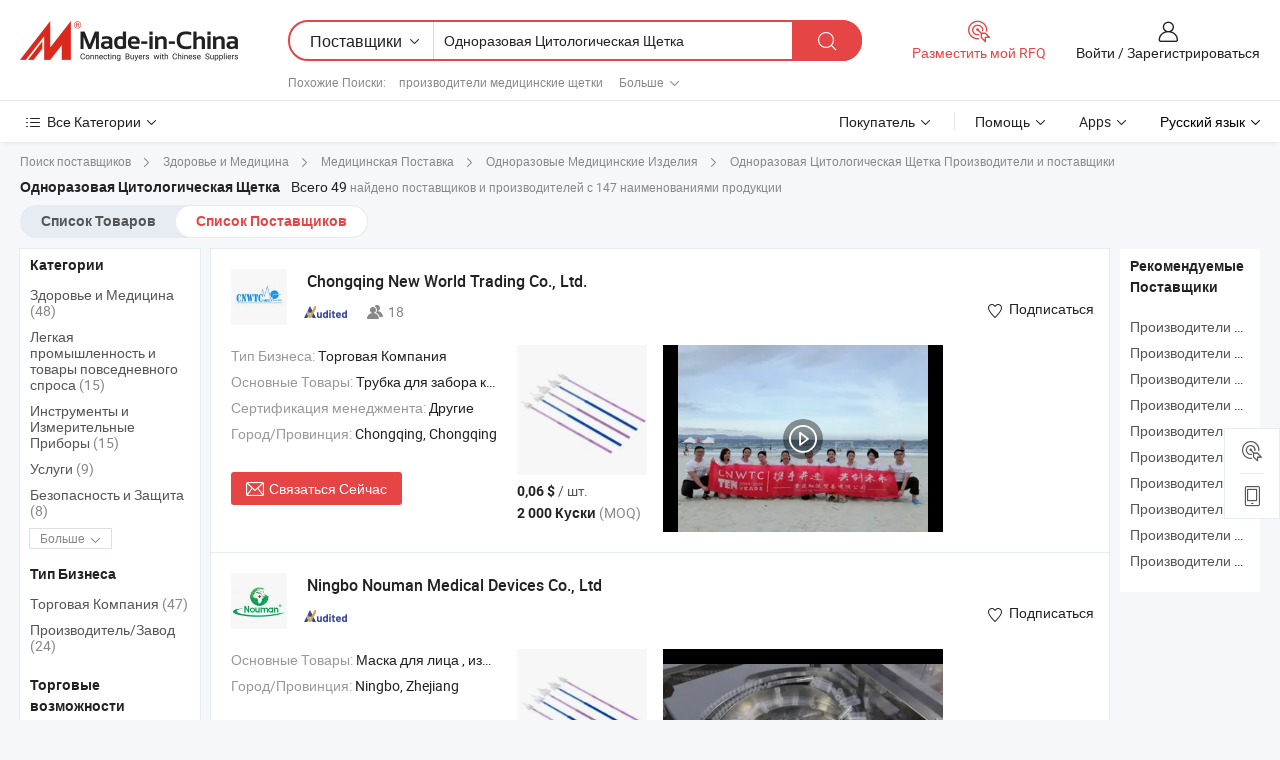

--- FILE ---
content_type: text/html;charset=UTF-8
request_url: https://ru.made-in-china.com/manufacturers/disposable-cytology-brush.html
body_size: 65810
content:
<!DOCTYPE HTML>
<html lang="ru">
<head>
    <base href="//ru.made-in-china.com" target="_top"/>
<meta http-equiv="Content-Type" content="text/html; charset=utf-8" />
        <title>Китайские Одноразовая Цитологическая Щетка Производители, Одноразовая Цитологическая Щетка Производители и Поставщики на ru.Made-in-China.com</title>
    <meta content="производители Одноразовая Цитологическая Щетка, завод Одноразовая Цитологическая Щетка, Китайские производители, Китайские поставщики" name="keywords">
        <meta content="получить доступ к Одноразовая Цитологическая Щетка производителям и Одноразовая Цитологическая Щетка поставщикам из Китая эффективно на ru.Made-in-China.com" name="description">
<link rel="dns-prefetch" href="//www.micstatic.com">
<link rel="preconnect" href="//www.micstatic.com">
<link rel="dns-prefetch" href="//image.made-in-china.com">
<link rel="preconnect" href="//image.made-in-china.com">
<link rel="dns-prefetch" href="//pic.made-in-china.com">
<link rel="preconnect" href="//pic.made-in-china.com">
			<link rel="canonical" href="//ru.made-in-china.com/manufacturers/disposable-cytology-brush.html"/>
	      <link rel="next" href="//ru.made-in-china.com/manufacturers/disposable-cytology-brush_2.html"/>
      <link type="text/css" rel="stylesheet" href="https://www.micstatic.com/common/css/global_bdef139a.css" /><link type="text/css" rel="stylesheet" href="https://www.micstatic.com/common/js/assets/artDialog/skins/simple_221eedfd.css" /><link type="text/css" rel="stylesheet" href="https://www.micstatic.com/common/css/validator_88e23ce7.css" /><link type="text/css" rel="stylesheet" href="https://www.micstatic.com/landing/www/qc/css/company-search.B_5230bcb5.css" /><link type="text/css" rel="stylesheet" href="https://www.micstatic.com/common/future/core/style/future_d36576e8.css" /><link type="text/css" rel="stylesheet" href="https://www.micstatic.com/landing/www/qp/css/modules/swiper@7.0.5-bundle.min_f7b0d48b.css" /> 
                <link rel="alternate" hreflang="de" href="https://de.made-in-china.com/manufacturers/disposable-cytology-brush.html" />
            <link rel="alternate" hreflang="hi" href="https://hi.made-in-china.com/manufacturers/disposable-cytology-brush.html" />
            <link rel="alternate" hreflang="ru" href="https://ru.made-in-china.com/manufacturers/disposable-cytology-brush.html" />
            <link rel="alternate" hreflang="pt" href="https://pt.made-in-china.com/manufacturers/disposable-cytology-brush.html" />
            <link rel="alternate" hreflang="ko" href="https://kr.made-in-china.com/manufacturers/disposable-cytology-brush.html" />
            <link rel="alternate" hreflang="en" href="https://www.made-in-china.com/manufacturers/disposable-cytology-brush.html" />
            <link rel="alternate" hreflang="it" href="https://it.made-in-china.com/manufacturers/disposable-cytology-brush.html" />
            <link rel="alternate" hreflang="fr" href="https://fr.made-in-china.com/manufacturers/disposable-cytology-brush.html" />
            <link rel="alternate" hreflang="es" href="https://es.made-in-china.com/manufacturers/disposable-cytology-brush.html" />
            <link rel="alternate" hreflang="sa" href="https://sa.made-in-china.com/manufacturers/disposable-cytology-brush.html" />
            <link rel="alternate" hreflang="x-default" href="https://www.made-in-china.com/manufacturers/disposable-cytology-brush.html" />
            <link rel="alternate" hreflang="vi" href="https://vi.made-in-china.com/manufacturers/disposable-cytology-brush.html" />
            <link rel="alternate" hreflang="th" href="https://th.made-in-china.com/manufacturers/disposable-cytology-brush.html" />
            <link rel="alternate" hreflang="ja" href="https://jp.made-in-china.com/manufacturers/disposable-cytology-brush.html" />
            <link rel="alternate" hreflang="id" href="https://id.made-in-china.com/manufacturers/disposable-cytology-brush.html" />
            <link rel="alternate" hreflang="nl" href="https://nl.made-in-china.com/manufacturers/disposable-cytology-brush.html" />
            <link rel="alternate" hreflang="tr" href="https://tr.made-in-china.com/manufacturers/disposable-cytology-brush.html" />
    <style>
        body .prod-favorite-icon .tip-faverite{
            width: 115px;
        }
        .J-async-dom .extra-rec {
            min-height: 1000px;
        }
    </style>
<!-- Polyfill Code Begin --><script chaset="utf-8" type="text/javascript" src="https://www.micstatic.com/polyfill/polyfill-simplify_eb12d58d.js"></script><!-- Polyfill Code End --></head>
<body probe-clarity="false" >
            <div id="header" ></div>
<script>
    function headerMlanInit() {
        const funcName = 'headerMlan';
        const app = new window[funcName]({target: document.getElementById('header'), props: {props: {"pageType":3,"logoTitle":"Производители и поставщики","logoUrl":null,"base":{"buyerInfo":{"service":"Услуги","newUserGuide":"Гид для новичков","auditReport":"Audited Suppliers' Reports","meetSuppliers":"Meet Suppliers","onlineTrading":"Secured Trading Service","buyerCenter":"Центр покупателей","contactUs":"Связаться с Нами","search":"Поиск","prodDirectory":"Каталог Товаров","supplierDiscover":"Supplier Discover","sourcingRequest":"Разместить Запрос на Поставку","quickLinks":"Quick Links","myFavorites":"Мое Избранное","visitHistory":"История Браузера","buyer":"Покупатель","blog":"Бизнес-информация"},"supplierInfo":{"supplier":"Поставщик","joinAdvance":"加入高级会员","tradeServerMarket":"外贸服务市场","memberHome":"外贸e家","cloudExpo":"Smart Expo云展会","onlineTrade":"交易服务","internationalLogis":"国际物流","northAmericaBrandSailing":"北美全渠道出海","micDomesticTradeStation":"中国制造网内贸站"},"helpInfo":{"whyMic":"Why Made-in-China.com","auditSupplierWay":"Как мы проводим аудит поставщиков","securePaymentWay":"Как мы обеспечиваем оплату","submitComplaint":"Подать жалобу","contactUs":"Связаться с Нами","faq":"Вопросы-Ответы","help":"Помощь"},"appsInfo":{"downloadApp":"Скачать App!","forBuyer":"Для покупателя","forSupplier":"Для поставщика","exploreApp":"Исследовать эксклюзивные скидки в App","apps":"Apps"},"languages":[{"lanCode":0,"simpleName":"en","name":"English","value":"//www.made-in-china.com/manufacturers/disposable-cytology-brush.html","htmlLang":"en"},{"lanCode":5,"simpleName":"es","name":"Español","value":"//es.made-in-china.com/manufacturers/disposable-cytology-brush.html","htmlLang":"es"},{"lanCode":4,"simpleName":"pt","name":"Português","value":"//pt.made-in-china.com/manufacturers/disposable-cytology-brush.html","htmlLang":"pt"},{"lanCode":2,"simpleName":"fr","name":"Français","value":"//fr.made-in-china.com/manufacturers/disposable-cytology-brush.html","htmlLang":"fr"},{"lanCode":3,"simpleName":"ru","name":"Русский язык","value":"//ru.made-in-china.com/","htmlLang":"ru"},{"lanCode":8,"simpleName":"it","name":"Italiano","value":"//it.made-in-china.com/manufacturers/disposable-cytology-brush.html","htmlLang":"it"},{"lanCode":6,"simpleName":"de","name":"Deutsch","value":"//de.made-in-china.com/manufacturers/disposable-cytology-brush.html","htmlLang":"de"},{"lanCode":7,"simpleName":"nl","name":"Nederlands","value":"//nl.made-in-china.com/manufacturers/disposable-cytology-brush.html","htmlLang":"nl"},{"lanCode":9,"simpleName":"sa","name":"العربية","value":"//sa.made-in-china.com/manufacturers/disposable-cytology-brush.html","htmlLang":"ar"},{"lanCode":11,"simpleName":"kr","name":"한국어","value":"//kr.made-in-china.com/manufacturers/disposable-cytology-brush.html","htmlLang":"ko"},{"lanCode":10,"simpleName":"jp","name":"日本語","value":"//jp.made-in-china.com/manufacturers/disposable-cytology-brush.html","htmlLang":"ja"},{"lanCode":12,"simpleName":"hi","name":"हिन्दी","value":"//hi.made-in-china.com/manufacturers/disposable-cytology-brush.html","htmlLang":"hi"},{"lanCode":13,"simpleName":"th","name":"ภาษาไทย","value":"//th.made-in-china.com/manufacturers/disposable-cytology-brush.html","htmlLang":"th"},{"lanCode":14,"simpleName":"tr","name":"Türkçe","value":"//tr.made-in-china.com/manufacturers/disposable-cytology-brush.html","htmlLang":"tr"},{"lanCode":15,"simpleName":"vi","name":"Tiếng Việt","value":"//vi.made-in-china.com/manufacturers/disposable-cytology-brush.html","htmlLang":"vi"},{"lanCode":16,"simpleName":"id","name":"Bahasa Indonesia","value":"//id.made-in-china.com/manufacturers/disposable-cytology-brush.html","htmlLang":"id"}],"showMlan":true,"showRules":false,"rules":"Rules","language":"ru","menu":"Меню","subTitle":null,"subTitleLink":null,"stickyInfo":null},"categoryRegion":{"categories":"Все Категории","categoryList":[{"name":"Сельское Хозяйство и Пища","value":"https://ru.made-in-china.com/category1_Agriculture-Food/Agriculture-Food_usssssssss.html","catCode":"1000000000"},{"name":"Одежда и Аксессуары","value":"https://ru.made-in-china.com/category1_Apparel-Accessories/Apparel-Accessories_uussssssss.html","catCode":"1100000000"},{"name":"Искусство и Ремесла","value":"https://ru.made-in-china.com/category1_Arts-Crafts/Arts-Crafts_uyssssssss.html","catCode":"1200000000"},{"name":"Автозапчасти и Аксессуары","value":"https://ru.made-in-china.com/category1_Auto-Motorcycle-Parts-Accessories/Auto-Motorcycle-Parts-Accessories_yossssssss.html","catCode":"2900000000"},{"name":"Сумки, Футляры и Коробки","value":"https://ru.made-in-china.com/category1_Bags-Cases-Boxes/Bags-Cases-Boxes_yhssssssss.html","catCode":"2600000000"},{"name":"Химическая Промышленность","value":"https://ru.made-in-china.com/category1_Chemicals/Chemicals_uissssssss.html","catCode":"1300000000"},{"name":"Компьютерные Товары","value":"https://ru.made-in-china.com/category1_Computer-Products/Computer-Products_iissssssss.html","catCode":"3300000000"},{"name":"Строительство и Отделка","value":"https://ru.made-in-china.com/category1_Construction-Decoration/Construction-Decoration_ugssssssss.html","catCode":"1500000000"},{"name":"Бытовая Электроника","value":"https://ru.made-in-china.com/category1_Consumer-Electronics/Consumer-Electronics_unssssssss.html","catCode":"1400000000"},{"name":"Электротехника и Электроника","value":"https://ru.made-in-china.com/category1_Electrical-Electronics/Electrical-Electronics_uhssssssss.html","catCode":"1600000000"},{"name":"Мебель","value":"https://ru.made-in-china.com/category1_Furniture/Furniture_yessssssss.html","catCode":"2700000000"},{"name":"Здоровье и Медицина","value":"https://ru.made-in-china.com/category1_Health-Medicine/Health-Medicine_uessssssss.html","catCode":"1700000000"},{"name":"Промышленное Оборудование и Компоненты","value":"https://ru.made-in-china.com/category1_Industrial-Equipment-Components/Industrial-Equipment-Components_inssssssss.html","catCode":"3400000000"},{"name":"Инструменты и Измерительные Приборы","value":"https://ru.made-in-china.com/category1_Instruments-Meters/Instruments-Meters_igssssssss.html","catCode":"3500000000"},{"name":"Легкая промышленность и товары повседневного спроса","value":"https://ru.made-in-china.com/category1_Light-Industry-Daily-Use/Light-Industry-Daily-Use_urssssssss.html","catCode":"1800000000"},{"name":"Светильники и Освещение","value":"https://ru.made-in-china.com/category1_Lights-Lighting/Lights-Lighting_isssssssss.html","catCode":"3000000000"},{"name":"Машины Для Производства и Обработки","value":"https://ru.made-in-china.com/category1_Manufacturing-Processing-Machinery/Manufacturing-Processing-Machinery_uossssssss.html","catCode":"1900000000"},{"name":"Металлургия, Полезные Ископаемые и Энергетика","value":"https://ru.made-in-china.com/category1_Metallurgy-Mineral-Energy/Metallurgy-Mineral-Energy_ysssssssss.html","catCode":"2000000000"},{"name":"Канцелярские Товары","value":"https://ru.made-in-china.com/category1_Office-Supplies/Office-Supplies_yrssssssss.html","catCode":"2800000000"},{"name":"Упаковка и Полиграфия","value":"https://ru.made-in-china.com/category1_Packaging-Printing/Packaging-Printing_ihssssssss.html","catCode":"3600000000"},{"name":"Безопасность и Защита","value":"https://ru.made-in-china.com/category1_Security-Protection/Security-Protection_ygssssssss.html","catCode":"2500000000"},{"name":"Услуги","value":"https://ru.made-in-china.com/category1_Service/Service_ynssssssss.html","catCode":"2400000000"},{"name":"Спортивные Товары и Отдых","value":"https://ru.made-in-china.com/category1_Sporting-Goods-Recreation/Sporting-Goods-Recreation_iussssssss.html","catCode":"3100000000"},{"name":"Текстиль","value":"https://ru.made-in-china.com/category1_Textile/Textile_yussssssss.html","catCode":"2100000000"},{"name":"Инструменты и Крепёжные Изделия","value":"https://ru.made-in-china.com/category1_Tools-Hardware/Tools-Hardware_iyssssssss.html","catCode":"3200000000"},{"name":"Игрушки","value":"https://ru.made-in-china.com/category1_Toys/Toys_yyssssssss.html","catCode":"2200000000"},{"name":"Транспорт","value":"https://ru.made-in-china.com/category1_Transportation/Transportation_yissssssss.html","catCode":"2300000000"}],"more":"Больше"},"searchRegion":{"show":true,"lookingFor":"Расскажите нам, что вы ищете...","homeUrl":"//ru.made-in-china.com","products":"Товары","suppliers":"Поставщики","auditedFactory":null,"uploadImage":"Загрузить изображение","max20MbPerImage":"Максимум 20 МБ на изображение","yourRecentKeywords":"Ваши последние ключевые слова","clearHistory":"Очистить Историю","popularSearches":"Похожие Поиски","relatedSearches":"Больше","more":null,"maxSizeErrorMsg":"Загрузка не удалась. Максимальный размер изображения 20 МБ.","noNetworkErrorMsg":"Нет сетевого подключения. Пожалуйста, проверьте настройки сети и попробуйте снова.","uploadFailedErrorMsg":"Загрузка не удалась. Неверный формат изображения. Поддерживаемые форматы: JPG, PNG, BMP.","relatedList":[{"word":"производители медицинские щетки","adsData":"","link":"https://ru.made-in-china.com/manufacturers/medical-brush.html","title":"производители медицинские щетки"},{"word":"производители одноразовая чистящая щетка","adsData":"","link":"https://ru.made-in-china.com/manufacturers/disposable-cleaning-brush.html","title":"производители одноразовая чистящая щетка"},{"word":"производители ячейка щетки","adsData":"","link":"https://ru.made-in-china.com/manufacturers/cell-brush.html","title":"производители ячейка щетки"},{"word":"производители аксессуары для эндоскопов","adsData":"","link":"https://ru.made-in-china.com/manufacturers/endoscope-accessories.html","title":"производители аксессуары для эндоскопов"},{"word":"производители выборочная кисть","adsData":"","link":"https://ru.made-in-china.com/manufacturers/sampling-brush.html","title":"производители выборочная кисть"},{"word":"Одноразовая Медицинская Щетка","adsData":"","link":"https://ru.made-in-china.com/tag_search_product/Disposable-Medical-Brush_grgnhrn_1.html","title":"Одноразовая Медицинская Щетка"},{"word":"Одноразовая Зубная Щетка","adsData":"","link":"https://ru.made-in-china.com/tag_search_product/Disposable-Dental-Brush_egyguin_1.html","title":"Одноразовая Зубная Щетка"},{"word":"Насос Для Шариков","adsData":"","link":"https://ru.made-in-china.com/tag_search_product/Balloon-Inflator_uheouhn_1.html","title":"Насос Для Шариков"},{"word":"Цитологии Щетки","adsData":"","link":"https://ru.made-in-china.com/tag_search_product/Cytology-Brush_osnehin_1.html","title":"Цитологии Щетки"},{"word":"Цитологические Щетки","adsData":"","link":"https://ru.made-in-china.com/tag_search_product/Cytology-Brushes_yyhurhn_1.html","title":"Цитологические Щетки"}],"relatedTitle":null,"relatedTitleLink":null,"formParams":null,"mlanFormParams":{"keyword":"Одноразовая Цитологическая Щетка","inputkeyword":"Одноразовая Цитологическая Щетка","type":null,"currentTab":null,"currentPage":null,"currentCat":null,"currentRegion":null,"currentProp":null,"submitPageUrl":null,"parentCat":null,"otherSearch":null,"currentAllCatalogCodes":null,"sgsMembership":null,"memberLevel":null,"topOrder":null,"size":null,"more":"больше","less":"less","staticUrl50":null,"staticUrl10":null,"staticUrl30":null,"condition":"1","conditionParamsList":[{"condition":"0","conditionName":null,"action":"/productSearch?keyword=#word#","searchUrl":null,"inputPlaceholder":null},{"condition":"1","conditionName":null,"action":"https://ru.made-in-china.com/companySearch?keyword=#word#","searchUrl":null,"inputPlaceholder":null}]},"enterKeywordTips":"Введите ключевое слово по крайней мере для вашего поиска.","openMultiSearch":false},"frequentRegion":{"rfq":{"rfq":"Разместить мой RFQ","searchRfq":"Search RFQs","acquireRfqHover":"Расскажите нам, что вам нужно, и попробуйте простой способ получить цитаты !","searchRfqHover":"Discover quality RFQs and connect with big-budget buyers"},"account":{"account":"Аккаунт","signIn":"Войти","join":"Зарегистрироваться","newUser":"Новый Пользователь","joinFree":"Зарегистрироваться","or":"Или","socialLogin":"Нажимая «Зарегистрироваться», «Войти» или «Продолжить» с Facebook, Linkedin, Twitter, Google, %s, я принимаю %sUser Agreement%s и %sPrivacy Policy%s","message":"Сообщения","quotes":"Цитаты","orders":"Заказы","favorites":"Избранное","visitHistory":"История Браузера","postSourcingRequest":"Разместить Запрос на Поставку","hi":"Здравствуйте","signOut":"Выйти","manageProduct":"Управление Продуктами","editShowroom":"Редактировать выставочный зал","username":"","userType":null,"foreignIP":true,"currentYear":2026,"userAgreement":"Пользовательское соглашение","privacyPolicy":"Политика конфиденциальности"},"message":{"message":"Сообщения","signIn":"Войти","join":"Зарегистрироваться","newUser":"Новый Пользователь","joinFree":"Зарегистрироваться","viewNewMsg":"Sign in to view the new messages","inquiry":"Запросы","rfq":"RFQs","awaitingPayment":"Awaiting payments","chat":"Чат","awaitingQuotation":"Ожидание котировок"},"cart":{"cart":"Корзина запросов"}},"busiRegion":null,"previewRegion":null,"relatedQpSync":true,"relatedQpSearchUrl":"https://www.made-in-china.com/multi-search/getHeadRelatedQp?word=disposable cytology brush&headQpType=QC&lanCode=3"}}});
		const hoc=o=>(o.__proto__.$get=function(o){return this.$$.ctx[this.$$.props[o]]},o.__proto__.$getKeys=function(){return Object.keys(this.$$.props)},o.__proto__.$getProps=function(){return this.$get("props")},o.__proto__.$setProps=function(o){var t=this.$getKeys(),s={},p=this;t.forEach(function(o){s[o]=p.$get(o)}),s.props=Object.assign({},s.props,o),this.$set(s)},o.__proto__.$help=function(){console.log("\n            $set(props): void             | 设置props的值\n            $get(key: string): any        | 获取props指定key的值\n            $getKeys(): string[]          | 获取props所有key\n            $getProps(): any              | 获取props里key为props的值（适用nail）\n            $setProps(params: any): void  | 设置props里key为props的值（适用nail）\n            $on(ev, callback): func       | 添加事件监听，返回移除事件监听的函数\n            $destroy(): void              | 销毁组件并触发onDestroy事件\n        ")},o);
        window[`${funcName}Api`] = hoc(app);
    };
</script><script type="text/javascript" crossorigin="anonymous" onload="headerMlanInit()" src="https://www.micstatic.com/nail/pc/header-mlan_6f301846.js"></script>    	<div class="auto-size J-auto-size qc-page">
        <input type="hidden" id="lanCode" name="lanCode" value="3">
        <input type="hidden" id="lan" name="lan" value="ru">
        <input type="hidden" id="sensor_pg_v" value="st:qc,m:disposable cytology brush,p:1,tp:103,stp:10302,tp:103,stp:10302"/>
        <input id="ads_word" name="ads_word" type="hidden" value="disposable cytology brush"/>
        <input type="hidden" id="relatedQpSync" name="relatedQpSync" value="true">
                        <input type="hidden" id="login" value="false" />
        <input type="hidden" id="loginBuyer" value="false" />
        <input type="hidden" id="liveComIds" value="null"/>
        <input type="hidden" name="user_behavior_trace_id" id="user_behavior_trace_id" value="1jeiai6v696cw"/>
                <script class="J-mlan-config" type="text/data-lang" data-lang="">
        {
            "Please input keyword(s).": "Пожалуйста, введите ключевые слова.",
            "Please input the information in English only.": "Пожалуйста, вводите информацию только на английском языке.",
            "More": "Больше",
            "Less": "Mеньше",
            "negotiable": "Цена Договорная",
            "Following": "Следующий",
            "Follow": "Подписаться",
            "Followed Successfully!": "Подписан Успешно!",
            "Unfollow Successfully!": "Отписаться Успешно!",
            "Only for global buyer.": "Только для глобального покупателя.",
            "1000 suppliers at the most.": "Максимум 1000 поставщиков.",
            "Your operation is too frequent, please try again after 24 hours.": "Ваша операция выполняется слишком часто. Повторите попытку через 24 часа.",
            "Please enter your full name.": "Введите свое полное имя.",
            "Please use English characters.": "Используйте Английские символы.",
            "Enter your email address": "Пожалуйста, введите вашу эле. почту.",
            "Please enter your email address.": "Введите ваш адрес электронной почты.",
            "Please enter a valid email address.": "Введите действительный адрес почты.",
            "To Be Negotiated": "Для Переговоров",
            "Updates notifications will be sent to this email, make sure your email is correct.": "Уведомления об обновлениях будут отправляться на этот адрес электронной почты, убедитесь, что ваш адрес электронной почты указан правильно.",
            "Name": "Название",
            "Email": "Почта",
            "An account already exists with this email,": "Аккаунт с таким адресом электронной почты уже существует,",
            "Sign in": "Войти",
            "now or select another email address.": "сейчас или выберите другой адрес электронной почты.",
            "Confirm": "Подтвердить",
            "Cancel": "Отменить",
            "Ms.": "Госпожа",
            "Mr.": "Господин.",
            "Miss": "Госпожа",
            "Mrs.": "Госпожа",
            "System error, please try again.": "Системная ошибка, попробуйте еще раз.",
            "Chat Now!": "Чат!",
            "Chat Now": "Чат",
            "Chat with supplier online now!": "Общайтесь с поставщиком онлайн прямо сейчас！",
            "Chat": "Чат",
            "Talk to me!": "Поговори со мной!",
            "Supplier is offline now, please leave your message.": "Поставщик сейчас не в сети, пожалуйста, оставьте свое сообщение.",
            "Products": "Товары",
            "Exhibitors": "Экспоненты",
            "Suppliers": "Поставщики"
        }
        </script>
                <div class="crumb crumb-new" itemscope itemtype="https://schema.org/BreadcrumbList">
    		<span itemprop="itemListElement" itemscope itemtype="https://schema.org/ListItem">
  <a itemprop="item" href="https://ru.made-in-china.com/html/category.html">
      <span itemprop="name">Поиск поставщиков</span>
  </a>
  <meta itemprop="position" content="1" />
</span>
						<i class="ob-icon icon-right"></i>
				<span itemprop="itemListElement" itemscope itemtype="https://schema.org/ListItem">
		    <a itemprop="item" href="https://ru.made-in-china.com/category1_Health-Medicine/Health-Medicine_uessssssss.html">
		        <span itemprop="name">Здоровье и Медицина</span>
		    </a>
		    <meta itemprop="position" content="2" />
		</span>
						<i class="ob-icon icon-right"></i>
				<span itemprop="itemListElement" itemscope itemtype="https://schema.org/ListItem">
		    <a itemprop="item" href="https://ru.made-in-china.com/category23_Health-Medicine/Medical-Supply_ueshssssss_1.html">
		        <span itemprop="name">Медицинская Поставка</span>
		    </a>
		    <meta itemprop="position" content="3" />
		</span>
						<i class="ob-icon icon-right"></i>
				<span itemprop="itemListElement" itemscope itemtype="https://schema.org/ListItem">
		    <a itemprop="item" href="https://ru.made-in-china.com/category23_Health-Medicine/Disposable-Medical-Supplies_ueshsyssss_1.html">
		        <span itemprop="name">Одноразовые Медицинские Изделия</span>
		    </a>
		    <meta itemprop="position" content="4" />
		</span>
	                                        <i class="ob-icon icon-right"></i>
                                        <h1>&#1054;&#1076;&#1085;&#1086;&#1088;&#1072;&#1079;&#1086;&#1074;&#1072;&#1103; &#1062;&#1080;&#1090;&#1086;&#1083;&#1086;&#1075;&#1080;&#1095;&#1077;&#1089;&#1082;&#1072;&#1103; &#1065;&#1077;&#1090;&#1082;&#1072; Производители и поставщики</h1>
            		</div>
		<div class="page grid qc-list">
                        <div class="layout-fly cf">
                <div class="main-wrap">
                    <div class="main">
						                        <div class="total-tip total-tip-new">
                                                                                                                                            <em class='key_word'>&#1054;&#1076;&#1085;&#1086;&#1088;&#1072;&#1079;&#1086;&#1074;&#1072;&#1103; &#1062;&#1080;&#1090;&#1086;&#1083;&#1086;&#1075;&#1080;&#1095;&#1077;&#1089;&#1082;&#1072;&#1103; &#1065;&#1077;&#1090;&#1082;&#1072;</em> <em>Всего 49</em> найдено поставщиков и производителей с 147 наименованиями продукции
                        </div>
						<div class="list-tab">
                            <ul class="tab">
                                <li><a href="https://ru.made-in-china.com/tag_search_product/Disposable-Cytology-Brush_ussuyshn_1.html">Список Товаров</a></li>
                                <li class="selected"><a>Список Поставщиков</a></li>
                                                            </ul>
						</div>
																			<div class="search-list">
								        						                                                                        <div faw-module="suppliers_list" class="list-node
                   ">
            <div class="tip arrow-top company-description" style="display: none;">
        <div class="content">
                    Flocked Swab, Pipette Filter Tips, Vtm Kits manufacturer / supplier in China, offering Бесплатный образец медицинских CE белых индивидуально упакованных стерильных 100 спиртовых салфеток спиртовых подушечек 70% с изопропиловым спиртом антисептических тампонов, Одноразовая медицинская инъекционная игла OEM медицинская одноразовая гиподермическая игла 18g для инъекции, Стерильные нетканые медицинские спиртовые салфетки 70% Изопропиловые салфетки для телефона спиртовые подготовительные подушки and so on.
                </div>
        <span class="arrow arrow-out">
            <span class="arrow arrow-in"></span>
        </span>
    </div>
    <div class="company-logo-wrap">
                <div class="company-logo">
            <img src='https://www.micstatic.com/landing/www/qc/img/com-logo.png?_v=1767949790682' data-original="//image.made-in-china.com/206f0j00ztaQsLKBvTqM/Chongqing-New-World-Trading-Co-Ltd-.jpg" alt="Chongqing New World Trading Co., Ltd." />
        </div>
        <div class="company-name-wrap">
            <h2 class="company-name">
                <a class="company-name-link" target="_blank" href="https://ru.made-in-china.com/co_cnwtc2" ads-data="t:6,a:1,p:2,pcid:woqxcDsHLTIj,si:1,ty:1,c:17,st:3,pa:3,flx_deliv_tp:comb,ads_id:,ads_tp:,srv_id:" >
                                            Chongqing New World Trading Co., Ltd. </a>
            </h2>
            <div class="company-auth-wrap">
                <div class="compnay-auth">
                                                                                                                                                                                                                                                                                                                                                                                            												                                                                                                                        																		                                                                                                                        												                                                                                                                                                                                                    <span class="auth-block as-info">
                                <div class="as-logo pl-0 as-logo-now" reportUsable="reportUsable">
                                     <input type="hidden" value="woqxcDsHLTIj">
                                    <a target="_blank" href="https://ru.made-in-china.com/co_cnwtc2/company_info.html" rel="nofollow" ads-data="t:6,a:1,p:2,pcid:woqxcDsHLTIj,si:1,ty:1,c:17,st:4,pa:4">
                                        <span class="left_2"><img class="auth-icon ico-audited" src='https://www.micstatic.com/common/img/icon-new/as_32.png' alt="Аудированные поставщики"></span>
                                                                                                                    </a>
                                </div>
                            </span>
                                                                                                                                                                                                                <span class="auth-block basic-ability">
                        <img src="https://www.micstatic.com/landing/www/qc/img/employee.png?_v=1767949790682" alt="Количество Работников" />18
                        <div class="tip arrow-top">
                            <div class="tip-con">Количество Работников</div>
                            <span class="arrow arrow-out">
                                <span class="arrow arrow-in"></span>
                            </span>
                        </div>
                    </span>
                                    </div>
                <div class="com-actions">
                                                                <div class="action action-follow follow-btn" data-logusername="cnwtc2" data-cid="woqxcDsHLTIj" ads-data="st:69,pdid:,pcid:woqxcDsHLTIj,is_trade:,is_sample:,is_rushorder:,a:1,flx_deliv_tp:comb,ads_id:,ads_tp:,srv_id:">
                            <a href="javascript:void(0)">
                                <i class="ob-icon icon-heart-f"></i>
                                <i class="ob-icon icon-heart"></i>
                                <span>Подписаться</span>
                            </a>
                        </div>
                                                        </div>
            </div>
        </div>
    </div>
    <div class="company-info-wrap">
        <div class="company-info">
            <div class="company-box">
                <div class="company-intro">
                                                                <div>
                            <label class="subject">Тип Бизнеса:</label>
                            <span title="Торговая Компания">
                                Торговая Компания
                            </span>
                        </div>
                                                                <div>
                            <label class="subject">Основные Товары:</label>
                            <span title="Трубка для забора крови, центрифужная трубка, пробирка, наконечник для пипетки, криовитальная трубка, контейнер для мочи, игла для забора крови, предметные стекла, тампон, образец, чашка Петри, стеклянный стакан, стеклянная реактивная бутылка, стеклянный мерный цилиндр">
                                                                                                                                                        Трубка для забора крови , центрифужная трубка , пробирка , наконечник для пипетки , криовитальная трубка </span>
                        </div>
                                                                                                        <div>
                            <label class="subject">Сертификация менеджмента:</label>
                            <span title="&#1044;&#1088;&#1091;&#1075;&#1080;&#1077;">
                                &#1044;&#1088;&#1091;&#1075;&#1080;&#1077;
                            </span>
                        </div>
                                                                                                                <div>
                                <label class="subject">Город/Провинция:</label>
                                <span>
                                    Chongqing, Chongqing
                                </span>
                            </div>
                                                                                                    </div>
                <div class="user-action">
                    <a rel="nofollow" fun-inquiry-supplier target="_blank" href="https://www.made-in-china.com/sendInquiry/shrom_woqxcDsHLTIj_woqxcDsHLTIj.html?from=search&type=cs&target=com&word=disposable+cytology+brush&plant=ru" class="contact-btn" ads-data="t:6,a:1,p:2,pcid:woqxcDsHLTIj,si:1,ty:1,c:17,st:24,pa:24,st:24,flx_deliv_tp:comb,ads_id:,ads_tp:,srv_id:">
                        <i class="ob-icon icon-mail"></i> Связаться Сейчас
                    </a>
                    <b class="tm3_chat_status" dataId="woqxcDsHLTIj_woqxcDsHLTIj_3"
                       inquiry="https://www.made-in-china.com/sendInquiry/shrom_woqxcDsHLTIj_woqxcDsHLTIj.html?from=search&type=cs&target=com&word=disposable+cytology+brush&plant=ru"
                       processor="chat" cid="woqxcDsHLTIj" style="display:none"></b>
                    <a rel="nofollow" class="tm-on" title="Поговори со мной!" href="javascript:void('Talk to me!')"
                       style="display:none">Поговори со мной!</a>
                </div>
            </div>
        </div>
        <div class="rec-product-wrap">
                            <ul class="rec-product">
                                                                                                                                <li >
                                <div class="img-thumb">
                                    <a href="https://ru.made-in-china.com/co_cnwtc2/product_Medical-Pap-Smear-Kit-Disposable-Pre-Sterilized-Vagina-Cytology-Cervical-Sampling-Swab-Brush_uorngienhg.html" class="img-thumb-inner" target="_blank" title="&#1052;&#1077;&#1076;&#1080;&#1094;&#1080;&#1085;&#1089;&#1082;&#1080;&#1081; &#1085;&#1072;&#1073;&#1086;&#1088; &#1076;&#1083;&#1103; &#1055;&#1072;&#1087;-&#1090;&#1077;&#1089;&#1090;&#1072; &#1086;&#1076;&#1085;&#1086;&#1088;&#1072;&#1079;&#1086;&#1074;&#1099;&#1081; &#1087;&#1088;&#1077;&#1076;&#1089;&#1090;&#1077;&#1088;&#1080;&#1083;&#1080;&#1079;&#1086;&#1074;&#1072;&#1085;&#1085;&#1099;&#1081; &#1076;&#1083;&#1103; &#1094;&#1080;&#1090;&#1086;&#1083;&#1086;&#1075;&#1080;&#1080; &#1074;&#1083;&#1072;&#1075;&#1072;&#1083;&#1080;&#1097;&#1072;, &#1090;&#1072;&#1084;&#1087;&#1086;&#1085; &#1076;&#1083;&#1103; &#1079;&#1072;&#1073;&#1086;&#1088;&#1072; &#1086;&#1073;&#1088;&#1072;&#1079;&#1094;&#1086;&#1074; &#1096;&#1077;&#1081;&#1082;&#1080; &#1084;&#1072;&#1090;&#1082;&#1080;">
                                        <img alt="&#1052;&#1077;&#1076;&#1080;&#1094;&#1080;&#1085;&#1089;&#1082;&#1080;&#1081; &#1085;&#1072;&#1073;&#1086;&#1088; &#1076;&#1083;&#1103; &#1055;&#1072;&#1087;-&#1090;&#1077;&#1089;&#1090;&#1072; &#1086;&#1076;&#1085;&#1086;&#1088;&#1072;&#1079;&#1086;&#1074;&#1099;&#1081; &#1087;&#1088;&#1077;&#1076;&#1089;&#1090;&#1077;&#1088;&#1080;&#1083;&#1080;&#1079;&#1086;&#1074;&#1072;&#1085;&#1085;&#1099;&#1081; &#1076;&#1083;&#1103; &#1094;&#1080;&#1090;&#1086;&#1083;&#1086;&#1075;&#1080;&#1080; &#1074;&#1083;&#1072;&#1075;&#1072;&#1083;&#1080;&#1097;&#1072;, &#1090;&#1072;&#1084;&#1087;&#1086;&#1085; &#1076;&#1083;&#1103; &#1079;&#1072;&#1073;&#1086;&#1088;&#1072; &#1086;&#1073;&#1088;&#1072;&#1079;&#1094;&#1086;&#1074; &#1096;&#1077;&#1081;&#1082;&#1080; &#1084;&#1072;&#1090;&#1082;&#1080;" title="&#1052;&#1077;&#1076;&#1080;&#1094;&#1080;&#1085;&#1089;&#1082;&#1080;&#1081; &#1085;&#1072;&#1073;&#1086;&#1088; &#1076;&#1083;&#1103; &#1055;&#1072;&#1087;-&#1090;&#1077;&#1089;&#1090;&#1072; &#1086;&#1076;&#1085;&#1086;&#1088;&#1072;&#1079;&#1086;&#1074;&#1099;&#1081; &#1087;&#1088;&#1077;&#1076;&#1089;&#1090;&#1077;&#1088;&#1080;&#1083;&#1080;&#1079;&#1086;&#1074;&#1072;&#1085;&#1085;&#1099;&#1081; &#1076;&#1083;&#1103; &#1094;&#1080;&#1090;&#1086;&#1083;&#1086;&#1075;&#1080;&#1080; &#1074;&#1083;&#1072;&#1075;&#1072;&#1083;&#1080;&#1097;&#1072;, &#1090;&#1072;&#1084;&#1087;&#1086;&#1085; &#1076;&#1083;&#1103; &#1079;&#1072;&#1073;&#1086;&#1088;&#1072; &#1086;&#1073;&#1088;&#1072;&#1079;&#1094;&#1086;&#1074; &#1096;&#1077;&#1081;&#1082;&#1080; &#1084;&#1072;&#1090;&#1082;&#1080;"
                                             src="https://image.made-in-china.com/2f1j00vwBlMjoCKqcn/-.jpg"
                                                                                        faw-exposure ads-data="t:6,a:1,p:2,pcid:woqxcDsHLTIj,si:1,ty:1,c:17,st:8,pa:8,pid:HdIaLbhDlCVS,tps:1,pdid:HdIaLbhDlCVS,flx_deliv_tp:comb,ads_id:,ads_tp:,srv_id:"/>
                                    </a>
                                </div>
                                <div class="pro-price-moq">
                                    <div class="prd-price" title="0,06 $ / &#1096;&#1090;."><strong class="price">0,06 $</strong> / &#1096;&#1090;.</div>
                                    <div class="moq" title="2 000 Куски">2 000 Куски <span class="text--grey">(MOQ)</span></div>
                                </div>
                            </li>
                                                                                                                                                        <li >
                                <div class="img-thumb">
                                    <a href="https://ru.made-in-china.com/co_cnwtc2/product_Medical-Disposables-Gynecological-Exam-Sampling-Tool-Vagina-Cytology-Cervical-Brush-for-Female_uoesnoyirg.html" class="img-thumb-inner" target="_blank" title="&#1052;&#1077;&#1076;&#1080;&#1094;&#1080;&#1085;&#1089;&#1082;&#1080;&#1077; &#1088;&#1072;&#1089;&#1093;&#1086;&#1076;&#1085;&#1099;&#1077; &#1084;&#1072;&#1090;&#1077;&#1088;&#1080;&#1072;&#1083;&#1099; &#1080;&#1085;&#1089;&#1090;&#1088;&#1091;&#1084;&#1077;&#1085;&#1090; &#1076;&#1083;&#1103; &#1075;&#1080;&#1085;&#1077;&#1082;&#1086;&#1083;&#1086;&#1075;&#1080;&#1095;&#1077;&#1089;&#1082;&#1086;&#1075;&#1086; &#1086;&#1073;&#1089;&#1083;&#1077;&#1076;&#1086;&#1074;&#1072;&#1085;&#1080;&#1103; &#1074;&#1079;&#1103;&#1090;&#1080;&#1103; &#1086;&#1073;&#1088;&#1072;&#1079;&#1094;&#1086;&#1074; &#1080;&#1079; &#1074;&#1083;&#1072;&#1075;&#1072;&#1083;&#1080;&#1097;&#1072; &#1094;&#1080;&#1090;&#1086;&#1083;&#1086;&#1075;&#1080;&#1103; &#1096;&#1077;&#1081;&#1082;&#1072; &#1084;&#1072;&#1090;&#1082;&#1080; &#1097;&#1077;&#1090;&#1082;&#1072; &#1076;&#1083;&#1103; &#1078;&#1077;&#1085;&#1097;&#1080;&#1085;">
                                        <img alt="&#1052;&#1077;&#1076;&#1080;&#1094;&#1080;&#1085;&#1089;&#1082;&#1080;&#1077; &#1088;&#1072;&#1089;&#1093;&#1086;&#1076;&#1085;&#1099;&#1077; &#1084;&#1072;&#1090;&#1077;&#1088;&#1080;&#1072;&#1083;&#1099; &#1080;&#1085;&#1089;&#1090;&#1088;&#1091;&#1084;&#1077;&#1085;&#1090; &#1076;&#1083;&#1103; &#1075;&#1080;&#1085;&#1077;&#1082;&#1086;&#1083;&#1086;&#1075;&#1080;&#1095;&#1077;&#1089;&#1082;&#1086;&#1075;&#1086; &#1086;&#1073;&#1089;&#1083;&#1077;&#1076;&#1086;&#1074;&#1072;&#1085;&#1080;&#1103; &#1074;&#1079;&#1103;&#1090;&#1080;&#1103; &#1086;&#1073;&#1088;&#1072;&#1079;&#1094;&#1086;&#1074; &#1080;&#1079; &#1074;&#1083;&#1072;&#1075;&#1072;&#1083;&#1080;&#1097;&#1072; &#1094;&#1080;&#1090;&#1086;&#1083;&#1086;&#1075;&#1080;&#1103; &#1096;&#1077;&#1081;&#1082;&#1072; &#1084;&#1072;&#1090;&#1082;&#1080; &#1097;&#1077;&#1090;&#1082;&#1072; &#1076;&#1083;&#1103; &#1078;&#1077;&#1085;&#1097;&#1080;&#1085;" title="&#1052;&#1077;&#1076;&#1080;&#1094;&#1080;&#1085;&#1089;&#1082;&#1080;&#1077; &#1088;&#1072;&#1089;&#1093;&#1086;&#1076;&#1085;&#1099;&#1077; &#1084;&#1072;&#1090;&#1077;&#1088;&#1080;&#1072;&#1083;&#1099; &#1080;&#1085;&#1089;&#1090;&#1088;&#1091;&#1084;&#1077;&#1085;&#1090; &#1076;&#1083;&#1103; &#1075;&#1080;&#1085;&#1077;&#1082;&#1086;&#1083;&#1086;&#1075;&#1080;&#1095;&#1077;&#1089;&#1082;&#1086;&#1075;&#1086; &#1086;&#1073;&#1089;&#1083;&#1077;&#1076;&#1086;&#1074;&#1072;&#1085;&#1080;&#1103; &#1074;&#1079;&#1103;&#1090;&#1080;&#1103; &#1086;&#1073;&#1088;&#1072;&#1079;&#1094;&#1086;&#1074; &#1080;&#1079; &#1074;&#1083;&#1072;&#1075;&#1072;&#1083;&#1080;&#1097;&#1072; &#1094;&#1080;&#1090;&#1086;&#1083;&#1086;&#1075;&#1080;&#1103; &#1096;&#1077;&#1081;&#1082;&#1072; &#1084;&#1072;&#1090;&#1082;&#1080; &#1097;&#1077;&#1090;&#1082;&#1072; &#1076;&#1083;&#1103; &#1078;&#1077;&#1085;&#1097;&#1080;&#1085;"
                                             src="https://image.made-in-china.com/2f1j00JyHhRUAYnsqt/-.jpg"
                                                                                        faw-exposure ads-data="t:6,a:1,p:2,pcid:woqxcDsHLTIj,si:1,ty:1,c:17,st:8,pa:8,pid:LwJtZjHDEXhp,tps:2,pdid:LwJtZjHDEXhp,flx_deliv_tp:comb,ads_id:,ads_tp:,srv_id:"/>
                                    </a>
                                </div>
                                <div class="pro-price-moq">
                                    <div class="prd-price" title="0,134 $ / &#1096;&#1090;."><strong class="price">0,134 $</strong> / &#1096;&#1090;.</div>
                                    <div class="moq" title="10 000 Куски">10 000 Куски <span class="text--grey">(MOQ)</span></div>
                                </div>
                            </li>
                                                                                                                                                        <li class="addto" >
                                <div class="img-thumb">
                                    <a href="https://ru.made-in-china.com/co_cnwtc2/product_Disposable-Cervical-Cytology-Brush-Cervical-Brush-for-Clinical-Hospital_uoggrerysu.html" class="img-thumb-inner" target="_blank" title="&#1054;&#1076;&#1085;&#1086;&#1088;&#1072;&#1079;&#1086;&#1074;&#1072;&#1103; &#1097;&#1077;&#1090;&#1082;&#1072; &#1076;&#1083;&#1103; &#1094;&#1080;&#1090;&#1086;&#1083;&#1086;&#1075;&#1080;&#1080; &#1096;&#1077;&#1081;&#1082;&#1080; &#1084;&#1072;&#1090;&#1082;&#1080; &#1076;&#1083;&#1103; &#1082;&#1083;&#1080;&#1085;&#1080;&#1095;&#1077;&#1089;&#1082;&#1086;&#1081; &#1073;&#1086;&#1083;&#1100;&#1085;&#1080;&#1094;&#1099;">
                                        <img alt="&#1054;&#1076;&#1085;&#1086;&#1088;&#1072;&#1079;&#1086;&#1074;&#1072;&#1103; &#1097;&#1077;&#1090;&#1082;&#1072; &#1076;&#1083;&#1103; &#1094;&#1080;&#1090;&#1086;&#1083;&#1086;&#1075;&#1080;&#1080; &#1096;&#1077;&#1081;&#1082;&#1080; &#1084;&#1072;&#1090;&#1082;&#1080; &#1076;&#1083;&#1103; &#1082;&#1083;&#1080;&#1085;&#1080;&#1095;&#1077;&#1089;&#1082;&#1086;&#1081; &#1073;&#1086;&#1083;&#1100;&#1085;&#1080;&#1094;&#1099;" title="&#1054;&#1076;&#1085;&#1086;&#1088;&#1072;&#1079;&#1086;&#1074;&#1072;&#1103; &#1097;&#1077;&#1090;&#1082;&#1072; &#1076;&#1083;&#1103; &#1094;&#1080;&#1090;&#1086;&#1083;&#1086;&#1075;&#1080;&#1080; &#1096;&#1077;&#1081;&#1082;&#1080; &#1084;&#1072;&#1090;&#1082;&#1080; &#1076;&#1083;&#1103; &#1082;&#1083;&#1080;&#1085;&#1080;&#1095;&#1077;&#1089;&#1082;&#1086;&#1081; &#1073;&#1086;&#1083;&#1100;&#1085;&#1080;&#1094;&#1099;"
                                             src="https://image.made-in-china.com/2f1j00gKDVnrSlguGp/-.jpg"
                                                                                        faw-exposure ads-data="t:6,a:1,p:2,pcid:woqxcDsHLTIj,si:1,ty:1,c:17,st:8,pa:8,pid:RFVTKxCkAhtj,tps:3,pdid:RFVTKxCkAhtj,flx_deliv_tp:comb,ads_id:,ads_tp:,srv_id:"/>
                                    </a>
                                </div>
                                <div class="pro-price-moq">
                                    <div class="prd-price" title="0,35 $ / &#1096;&#1090;."><strong class="price">0,35 $</strong> / &#1096;&#1090;.</div>
                                    <div class="moq" title="1 000 Куски">1 000 Куски <span class="text--grey">(MOQ)</span></div>
                                </div>
                            </li>
                                                            </ul>
                                                            <script type="application/json">
                {
                    "sceneUrl": "",
                    "scenePicUrl": "",
                    "panoramaUrl": "",
                    "panoSnapshotUrl": "",
                    "videoUrl": "https://v.made-in-china.com/ucv/sbr/c548b102550f399084e3c252a13f7e/8dd58207ad110995410339539656_h264_def.mp4",
                    "videoCoverPicUrl": "https://image.made-in-china.com/358f0j00LTEQtapKeUYg/Chongqing-New-World-Trading-Co-Ltd-.jpg",
                    "vid":"",
                    "autoplay": true,
                    "comUrl": "https://ru.made-in-china.com/co_cnwtc2",
                    "comName": "Chongqing New World Trading Co., Ltd.",
                    "csLevel": "50",
                    "sgsMembership": "0",
                    "keyWordSearch": "[{\"word\":\"&#1058;&#1088;&#1091;&#1073;&#1082;&#1072; &#1076;&#1083;&#1103; &#1079;&#1072;&#1073;&#1086;&#1088;&#1072; &#1082;&#1088;&#1086;&#1074;&#1080;\",\"wordSearchUrl\":\"https://ru.made-in-china.com/co_cnwtc2/product/keywordSearch?searchKeyword=&#1058;&#1088;&#1091;&#1073;&#1082;&#1072; &#1076;&#1083;&#1103; &#1079;&#1072;&#1073;&#1086;&#1088;&#1072; &#1082;&#1088;&#1086;&#1074;&#1080;&viewType=0\"},{\"word\":\" &#1094;&#1077;&#1085;&#1090;&#1088;&#1080;&#1092;&#1091;&#1078;&#1085;&#1072;&#1103; &#1090;&#1088;&#1091;&#1073;&#1082;&#1072;\",\"wordSearchUrl\":\"https://ru.made-in-china.com/co_cnwtc2/product/keywordSearch?searchKeyword= &#1094;&#1077;&#1085;&#1090;&#1088;&#1080;&#1092;&#1091;&#1078;&#1085;&#1072;&#1103; &#1090;&#1088;&#1091;&#1073;&#1082;&#1072;&viewType=0\"},{\"word\":\" &#1087;&#1088;&#1086;&#1073;&#1080;&#1088;&#1082;&#1072;\",\"wordSearchUrl\":\"https://ru.made-in-china.com/co_cnwtc2/product/keywordSearch?searchKeyword= &#1087;&#1088;&#1086;&#1073;&#1080;&#1088;&#1082;&#1072;&viewType=0\"},{\"word\":\" &#1085;&#1072;&#1082;&#1086;&#1085;&#1077;&#1095;&#1085;&#1080;&#1082; &#1076;&#1083;&#1103; &#1087;&#1080;&#1087;&#1077;&#1090;&#1082;&#1080;\",\"wordSearchUrl\":\"https://ru.made-in-china.com/co_cnwtc2/product/keywordSearch?searchKeyword= &#1085;&#1072;&#1082;&#1086;&#1085;&#1077;&#1095;&#1085;&#1080;&#1082; &#1076;&#1083;&#1103; &#1087;&#1080;&#1087;&#1077;&#1090;&#1082;&#1080;&viewType=0\"},{\"word\":\" &#1082;&#1088;&#1080;&#1086;&#1074;&#1080;&#1090;&#1072;&#1083;&#1100;&#1085;&#1072;&#1103; &#1090;&#1088;&#1091;&#1073;&#1082;&#1072;\",\"wordSearchUrl\":\"https://ru.made-in-china.com/co_cnwtc2/product/keywordSearch?searchKeyword= &#1082;&#1088;&#1080;&#1086;&#1074;&#1080;&#1090;&#1072;&#1083;&#1100;&#1085;&#1072;&#1103; &#1090;&#1088;&#1091;&#1073;&#1082;&#1072;&viewType=0\"},{\"word\":\" &#1082;&#1086;&#1085;&#1090;&#1077;&#1081;&#1085;&#1077;&#1088; &#1076;&#1083;&#1103; &#1084;&#1086;&#1095;&#1080;\",\"wordSearchUrl\":\"https://ru.made-in-china.com/co_cnwtc2/product/keywordSearch?searchKeyword= &#1082;&#1086;&#1085;&#1090;&#1077;&#1081;&#1085;&#1077;&#1088; &#1076;&#1083;&#1103; &#1084;&#1086;&#1095;&#1080;&viewType=0\"},{\"word\":\" &#1080;&#1075;&#1083;&#1072; &#1076;&#1083;&#1103; &#1079;&#1072;&#1073;&#1086;&#1088;&#1072; &#1082;&#1088;&#1086;&#1074;&#1080;\",\"wordSearchUrl\":\"https://ru.made-in-china.com/co_cnwtc2/product/keywordSearch?searchKeyword= &#1080;&#1075;&#1083;&#1072; &#1076;&#1083;&#1103; &#1079;&#1072;&#1073;&#1086;&#1088;&#1072; &#1082;&#1088;&#1086;&#1074;&#1080;&viewType=0\"},{\"word\":\" &#1087;&#1088;&#1077;&#1076;&#1084;&#1077;&#1090;&#1085;&#1099;&#1077; &#1089;&#1090;&#1077;&#1082;&#1083;&#1072;\",\"wordSearchUrl\":\"https://ru.made-in-china.com/co_cnwtc2/product/keywordSearch?searchKeyword= &#1087;&#1088;&#1077;&#1076;&#1084;&#1077;&#1090;&#1085;&#1099;&#1077; &#1089;&#1090;&#1077;&#1082;&#1083;&#1072;&viewType=0\"},{\"word\":\" &#1090;&#1072;&#1084;&#1087;&#1086;&#1085;\",\"wordSearchUrl\":\"https://ru.made-in-china.com/co_cnwtc2/product/keywordSearch?searchKeyword= &#1090;&#1072;&#1084;&#1087;&#1086;&#1085;&viewType=0\"},{\"word\":\" &#1086;&#1073;&#1088;&#1072;&#1079;&#1077;&#1094;\",\"wordSearchUrl\":\"https://ru.made-in-china.com/co_cnwtc2/product/keywordSearch?searchKeyword= &#1086;&#1073;&#1088;&#1072;&#1079;&#1077;&#1094;&viewType=0\"},{\"word\":\" &#1095;&#1072;&#1096;&#1082;&#1072; &#1055;&#1077;&#1090;&#1088;&#1080;\",\"wordSearchUrl\":\"https://ru.made-in-china.com/co_cnwtc2/product/keywordSearch?searchKeyword= &#1095;&#1072;&#1096;&#1082;&#1072; &#1055;&#1077;&#1090;&#1088;&#1080;&viewType=0\"},{\"word\":\" &#1089;&#1090;&#1077;&#1082;&#1083;&#1103;&#1085;&#1085;&#1099;&#1081; &#1089;&#1090;&#1072;&#1082;&#1072;&#1085;\",\"wordSearchUrl\":\"https://ru.made-in-china.com/co_cnwtc2/product/keywordSearch?searchKeyword= &#1089;&#1090;&#1077;&#1082;&#1083;&#1103;&#1085;&#1085;&#1099;&#1081; &#1089;&#1090;&#1072;&#1082;&#1072;&#1085;&viewType=0\"},{\"word\":\" &#1089;&#1090;&#1077;&#1082;&#1083;&#1103;&#1085;&#1085;&#1072;&#1103; &#1088;&#1077;&#1072;&#1082;&#1090;&#1080;&#1074;&#1085;&#1072;&#1103; &#1073;&#1091;&#1090;&#1099;&#1083;&#1082;&#1072;\",\"wordSearchUrl\":\"https://ru.made-in-china.com/co_cnwtc2/product/keywordSearch?searchKeyword= &#1089;&#1090;&#1077;&#1082;&#1083;&#1103;&#1085;&#1085;&#1072;&#1103; &#1088;&#1077;&#1072;&#1082;&#1090;&#1080;&#1074;&#1085;&#1072;&#1103; &#1073;&#1091;&#1090;&#1099;&#1083;&#1082;&#1072;&viewType=0\"},{\"word\":\" &#1089;&#1090;&#1077;&#1082;&#1083;&#1103;&#1085;&#1085;&#1099;&#1081; &#1084;&#1077;&#1088;&#1085;&#1099;&#1081; &#1094;&#1080;&#1083;&#1080;&#1085;&#1076;&#1088;\",\"wordSearchUrl\":\"https://ru.made-in-china.com/co_cnwtc2/product/keywordSearch?searchKeyword= &#1089;&#1090;&#1077;&#1082;&#1083;&#1103;&#1085;&#1085;&#1099;&#1081; &#1084;&#1077;&#1088;&#1085;&#1099;&#1081; &#1094;&#1080;&#1083;&#1080;&#1085;&#1076;&#1088;&viewType=0\"}]",
                    "inquiryUrl": "https://www.made-in-china.com/sendInquiry/shrom_woqxcDsHLTIj_woqxcDsHLTIj.html?from=search&type=cs&target=com&word=disposable+cytology+brush&plant=ru",
                    "aboutUsUrl": "https://ru.made-in-china.com/co_cnwtc2/company_info.html",
                    "placeholderUrl": "https://www.micstatic.com/landing/www/qc/img/spacer.gif?_v=1767949790682",
                    "tridImg": "https://www.micstatic.com/common/img/icon/3d_36.png?_v=1767949790682",
                    "tridGif": "https://www.micstatic.com/common/img/icon/3d_gif.gif?_v=1767949790682"
                }
            </script>
                <script>
                    document.addEventListener('DOMContentLoaded', function () {
                        var companyNames = document.querySelectorAll('.company-name-link');
                        companyNames.forEach(function (element) {
                            element.addEventListener('mouseover', function () {
                                // 显示公司简介
                                var description = element.closest('.list-node').querySelector('.company-description');
                                if (description) {
                                    description.style.display = 'block';
                                }
                            });
                            element.addEventListener('mouseout', function () {
                                // 隐藏公司简介
                                var description = element.closest('.list-node').querySelector('.company-description');
                                if (description) {
                                    description.style.display = 'none';
                                }
                            });
                        });
                    });
                </script>
                                            <div class="company-video-wrap" faw-exposure ads-data="t:6,a:1,p:2,pcid:woqxcDsHLTIj,si:1,ty:1,c:17,st:27,st:15,flx_deliv_tp:comb,ads_id:,ads_tp:,srv_id:">
                    <div class="J-holder">
                                                    <img class="cover--company" src="https://image.made-in-china.com/358f0j00LTEQtapKeUYg/Chongqing-New-World-Trading-Co-Ltd-.jpg" faw-video ads-data="t:6,a:1,p:2,pcid:woqxcDsHLTIj,si:1,ty:1,c:17,st:27,st:15,item_type:com_details,item_id:VJGmwlETTtad,cloud_media_url:https://v.made-in-china.com/ucv/sbr/c548b102550f399084e3c252a13f7e/8dd58207ad110995410339539656_h264_def.mp4,flx_deliv_tp:comb,ads_id:,ads_tp:,srv_id:" />
                                                <div class="J-company-play play-video">
                            <i class="ob-icon icon-play"></i>
                        </div>
                    </div>
                </div>
                                </div>
    </div>
    </div> <div faw-module="suppliers_list" class="list-node
                           even
               ">
            <div class="tip arrow-top company-description" style="display: none;">
        <div class="content">
                    Face Mask, Isolation Gown, Disposable Syringe manufacturer / supplier in China, offering Сертифицированный медицинский контейнер для острых предметов, одобренный CE и FDA, 7 Ежедневный карманный контейнер для хранения витаминов Пластиковый коробка для таблеток, Производитель Завод Одноразовый CE ISO Хирургический Медицинский Катетер Плоский Кончик Корона Кончик Медицинская Трубка Янкауэр Соединительная Сосательная Трубка с Рукояткой Янкауэр and so on.
                </div>
        <span class="arrow arrow-out">
            <span class="arrow arrow-in"></span>
        </span>
    </div>
    <div class="company-logo-wrap">
                <div class="company-logo">
            <img src='https://www.micstatic.com/landing/www/qc/img/com-logo.png?_v=1767949790682' data-original="//image.made-in-china.com/206f0j00BQzYUuChTfqg/Ningbo-Nouman-Medical-Devices-Co-Ltd.jpg" alt="Ningbo Nouman Medical Devices Co., Ltd" />
        </div>
        <div class="company-name-wrap">
            <h2 class="company-name">
                <a class="company-name-link" target="_blank" href="https://ru.made-in-china.com/co_nbnouman" ads-data="t:6,a:2,p:2,pcid:IMtQoubYYerq,si:1,ty:1,c:17,st:3,pa:3,flx_deliv_tp:comb,ads_id:,ads_tp:,srv_id:" >
                                            Ningbo Nouman Medical Devices Co., Ltd </a>
            </h2>
            <div class="company-auth-wrap">
                <div class="compnay-auth">
                                                                                                                                                                                                                                                                                                                                                                                            												                                                                                                                        																		                                                                                                                        												                                                                                                                                                                                                    <span class="auth-block as-info">
                                <div class="as-logo pl-0 as-logo-now" reportUsable="reportUsable">
                                     <input type="hidden" value="IMtQoubYYerq">
                                    <a target="_blank" href="https://ru.made-in-china.com/co_nbnouman/company_info.html" rel="nofollow" ads-data="t:6,a:2,p:2,pcid:IMtQoubYYerq,si:1,ty:1,c:17,st:4,pa:4">
                                        <span class="left_2"><img class="auth-icon ico-audited" src='https://www.micstatic.com/common/img/icon-new/as_32.png' alt="Аудированные поставщики"></span>
                                                                                                                    </a>
                                </div>
                            </span>
                                                                                                                                                                                                        </div>
                <div class="com-actions">
                                                                <div class="action action-follow follow-btn" data-logusername="nbnouman" data-cid="IMtQoubYYerq" ads-data="st:69,pdid:,pcid:IMtQoubYYerq,is_trade:,is_sample:,is_rushorder:,a:2,flx_deliv_tp:comb,ads_id:,ads_tp:,srv_id:">
                            <a href="javascript:void(0)">
                                <i class="ob-icon icon-heart-f"></i>
                                <i class="ob-icon icon-heart"></i>
                                <span>Подписаться</span>
                            </a>
                        </div>
                                                        </div>
            </div>
        </div>
    </div>
    <div class="company-info-wrap">
        <div class="company-info">
            <div class="company-box">
                <div class="company-intro">
                                                                                    <div>
                            <label class="subject">Основные Товары:</label>
                            <span title="Маска для лица, изоляционный халат, одноразовый шприц, инфузионный набор, маска для небулайзера, медицинская ПВХ трубка, марлевые салфетки, повязка на рану, одноразовые перчатки, антисептик для рук">
                                                                                                                                                        Маска для лица , изоляционный халат , одноразовый шприц , инфузионный набор , маска для небулайзера </span>
                        </div>
                                                                                                                                                                            <div>
                                <label class="subject">Город/Провинция:</label>
                                <span>
                                    Ningbo, Zhejiang
                                </span>
                            </div>
                                                                                                    </div>
                <div class="user-action">
                    <a rel="nofollow" fun-inquiry-supplier target="_blank" href="https://www.made-in-china.com/sendInquiry/shrom_IMtQoubYYerq_IMtQoubYYerq.html?from=search&type=cs&target=com&word=disposable+cytology+brush&plant=ru" class="contact-btn" ads-data="t:6,a:2,p:2,pcid:IMtQoubYYerq,si:1,ty:1,c:17,st:24,pa:24,st:24,flx_deliv_tp:comb,ads_id:,ads_tp:,srv_id:">
                        <i class="ob-icon icon-mail"></i> Связаться Сейчас
                    </a>
                    <b class="tm3_chat_status" dataId="IMtQoubYYerq_IMtQoubYYerq_3"
                       inquiry="https://www.made-in-china.com/sendInquiry/shrom_IMtQoubYYerq_IMtQoubYYerq.html?from=search&type=cs&target=com&word=disposable+cytology+brush&plant=ru"
                       processor="chat" cid="IMtQoubYYerq" style="display:none"></b>
                    <a rel="nofollow" class="tm-on" title="Поговори со мной!" href="javascript:void('Talk to me!')"
                       style="display:none">Поговори со мной!</a>
                </div>
            </div>
        </div>
        <div class="rec-product-wrap">
                            <ul class="rec-product">
                                                                                                                                <li >
                                <div class="img-thumb">
                                    <a href="https://ru.made-in-china.com/co_nbnouman/product_Promotion-Medical-Instrument-Disposable-Cytology-Brush-for-Hsopital_uouguorign.html" class="img-thumb-inner" target="_blank" title="&#1055;&#1088;&#1086;&#1084;&#1086;&#1094;&#1080;&#1103; &#1084;&#1077;&#1076;&#1080;&#1094;&#1080;&#1085;&#1089;&#1082;&#1086;&#1075;&#1086; &#1080;&#1085;&#1089;&#1090;&#1088;&#1091;&#1084;&#1077;&#1085;&#1090;&#1072; &#1086;&#1076;&#1085;&#1086;&#1088;&#1072;&#1079;&#1086;&#1074;&#1086;&#1081; &#1094;&#1080;&#1090;&#1086;&#1083;&#1086;&#1075;&#1080;&#1095;&#1077;&#1089;&#1082;&#1086;&#1081; &#1097;&#1077;&#1090;&#1082;&#1080; &#1076;&#1083;&#1103; &#1073;&#1086;&#1083;&#1100;&#1085;&#1080;&#1094;&#1099;">
                                        <img alt="&#1055;&#1088;&#1086;&#1084;&#1086;&#1094;&#1080;&#1103; &#1084;&#1077;&#1076;&#1080;&#1094;&#1080;&#1085;&#1089;&#1082;&#1086;&#1075;&#1086; &#1080;&#1085;&#1089;&#1090;&#1088;&#1091;&#1084;&#1077;&#1085;&#1090;&#1072; &#1086;&#1076;&#1085;&#1086;&#1088;&#1072;&#1079;&#1086;&#1074;&#1086;&#1081; &#1094;&#1080;&#1090;&#1086;&#1083;&#1086;&#1075;&#1080;&#1095;&#1077;&#1089;&#1082;&#1086;&#1081; &#1097;&#1077;&#1090;&#1082;&#1080; &#1076;&#1083;&#1103; &#1073;&#1086;&#1083;&#1100;&#1085;&#1080;&#1094;&#1099;" title="&#1055;&#1088;&#1086;&#1084;&#1086;&#1094;&#1080;&#1103; &#1084;&#1077;&#1076;&#1080;&#1094;&#1080;&#1085;&#1089;&#1082;&#1086;&#1075;&#1086; &#1080;&#1085;&#1089;&#1090;&#1088;&#1091;&#1084;&#1077;&#1085;&#1090;&#1072; &#1086;&#1076;&#1085;&#1086;&#1088;&#1072;&#1079;&#1086;&#1074;&#1086;&#1081; &#1094;&#1080;&#1090;&#1086;&#1083;&#1086;&#1075;&#1080;&#1095;&#1077;&#1089;&#1082;&#1086;&#1081; &#1097;&#1077;&#1090;&#1082;&#1080; &#1076;&#1083;&#1103; &#1073;&#1086;&#1083;&#1100;&#1085;&#1080;&#1094;&#1099;"
                                             src="https://image.made-in-china.com/2f1j00ScLVavflbHhO/-.jpg"
                                                                                        faw-exposure ads-data="t:6,a:2,p:2,pcid:IMtQoubYYerq,si:1,ty:1,c:17,st:8,pa:8,pid:uOcTZVfhAtHj,tps:1,pdid:uOcTZVfhAtHj,flx_deliv_tp:comb,ads_id:,ads_tp:,srv_id:"/>
                                    </a>
                                </div>
                                <div class="pro-price-moq">
                                    <div class="prd-price" title="0,003 $ / &#1096;&#1090;."><strong class="price">0,003 $</strong> / &#1096;&#1090;.</div>
                                    <div class="moq" title="1 000 Куски">1 000 Куски <span class="text--grey">(MOQ)</span></div>
                                </div>
                            </li>
                                                                                                                                                        <li >
                                <div class="img-thumb">
                                    <a href="https://ru.made-in-china.com/co_nbnouman/product_Factory-Price-Promotion-Sterile-Universal-Cytology-Brush-Disposable-Cytology-Brush_uougugoion.html" class="img-thumb-inner" target="_blank" title="&#1060;&#1072;&#1073;&#1088;&#1080;&#1095;&#1085;&#1072;&#1103; &#1094;&#1077;&#1085;&#1072; &#1085;&#1072; &#1072;&#1082;&#1094;&#1080;&#1102; &#1089;&#1090;&#1077;&#1088;&#1080;&#1083;&#1100;&#1085;&#1072;&#1103; &#1091;&#1085;&#1080;&#1074;&#1077;&#1088;&#1089;&#1072;&#1083;&#1100;&#1085;&#1072;&#1103; &#1094;&#1080;&#1090;&#1086;&#1083;&#1086;&#1075;&#1080;&#1095;&#1077;&#1089;&#1082;&#1072;&#1103; &#1097;&#1077;&#1090;&#1082;&#1072; &#1086;&#1076;&#1085;&#1086;&#1088;&#1072;&#1079;&#1086;&#1074;&#1072;&#1103; &#1094;&#1080;&#1090;&#1086;&#1083;&#1086;&#1075;&#1080;&#1095;&#1077;&#1089;&#1082;&#1072;&#1103; &#1097;&#1077;&#1090;&#1082;&#1072;">
                                        <img alt="&#1060;&#1072;&#1073;&#1088;&#1080;&#1095;&#1085;&#1072;&#1103; &#1094;&#1077;&#1085;&#1072; &#1085;&#1072; &#1072;&#1082;&#1094;&#1080;&#1102; &#1089;&#1090;&#1077;&#1088;&#1080;&#1083;&#1100;&#1085;&#1072;&#1103; &#1091;&#1085;&#1080;&#1074;&#1077;&#1088;&#1089;&#1072;&#1083;&#1100;&#1085;&#1072;&#1103; &#1094;&#1080;&#1090;&#1086;&#1083;&#1086;&#1075;&#1080;&#1095;&#1077;&#1089;&#1082;&#1072;&#1103; &#1097;&#1077;&#1090;&#1082;&#1072; &#1086;&#1076;&#1085;&#1086;&#1088;&#1072;&#1079;&#1086;&#1074;&#1072;&#1103; &#1094;&#1080;&#1090;&#1086;&#1083;&#1086;&#1075;&#1080;&#1095;&#1077;&#1089;&#1082;&#1072;&#1103; &#1097;&#1077;&#1090;&#1082;&#1072;" title="&#1060;&#1072;&#1073;&#1088;&#1080;&#1095;&#1085;&#1072;&#1103; &#1094;&#1077;&#1085;&#1072; &#1085;&#1072; &#1072;&#1082;&#1094;&#1080;&#1102; &#1089;&#1090;&#1077;&#1088;&#1080;&#1083;&#1100;&#1085;&#1072;&#1103; &#1091;&#1085;&#1080;&#1074;&#1077;&#1088;&#1089;&#1072;&#1083;&#1100;&#1085;&#1072;&#1103; &#1094;&#1080;&#1090;&#1086;&#1083;&#1086;&#1075;&#1080;&#1095;&#1077;&#1089;&#1082;&#1072;&#1103; &#1097;&#1077;&#1090;&#1082;&#1072; &#1086;&#1076;&#1085;&#1086;&#1088;&#1072;&#1079;&#1086;&#1074;&#1072;&#1103; &#1094;&#1080;&#1090;&#1086;&#1083;&#1086;&#1075;&#1080;&#1095;&#1077;&#1089;&#1082;&#1072;&#1103; &#1097;&#1077;&#1090;&#1082;&#1072;"
                                             src="https://image.made-in-china.com/2f1j00LcIisptaIPVz/-.jpg"
                                                                                        faw-exposure ads-data="t:6,a:2,p:2,pcid:IMtQoubYYerq,si:1,ty:1,c:17,st:8,pa:8,pid:zZVAkFfYZaDw,tps:2,pdid:zZVAkFfYZaDw,flx_deliv_tp:comb,ads_id:,ads_tp:,srv_id:"/>
                                    </a>
                                </div>
                                <div class="pro-price-moq">
                                    <div class="prd-price" title="0,003 $ / &#1096;&#1090;."><strong class="price">0,003 $</strong> / &#1096;&#1090;.</div>
                                    <div class="moq" title="1 000 Куски">1 000 Куски <span class="text--grey">(MOQ)</span></div>
                                </div>
                            </li>
                                                                                                                                                        <li class="addto" >
                                <div class="img-thumb">
                                    <a href="https://ru.made-in-china.com/co_nbnouman/product_Disposable-Cervical-Cytology-Female-Cervix-Brush-for-Clinical-Hospital_uouhorirey.html" class="img-thumb-inner" target="_blank" title="&#1054;&#1076;&#1085;&#1086;&#1088;&#1072;&#1079;&#1086;&#1074;&#1072;&#1103; &#1097;&#1077;&#1090;&#1082;&#1072; &#1076;&#1083;&#1103; &#1094;&#1080;&#1090;&#1086;&#1083;&#1086;&#1075;&#1080;&#1080; &#1096;&#1077;&#1081;&#1082;&#1080; &#1084;&#1072;&#1090;&#1082;&#1080; &#1076;&#1083;&#1103; &#1082;&#1083;&#1080;&#1085;&#1080;&#1095;&#1077;&#1089;&#1082;&#1086;&#1081; &#1073;&#1086;&#1083;&#1100;&#1085;&#1080;&#1094;&#1099;">
                                        <img alt="&#1054;&#1076;&#1085;&#1086;&#1088;&#1072;&#1079;&#1086;&#1074;&#1072;&#1103; &#1097;&#1077;&#1090;&#1082;&#1072; &#1076;&#1083;&#1103; &#1094;&#1080;&#1090;&#1086;&#1083;&#1086;&#1075;&#1080;&#1080; &#1096;&#1077;&#1081;&#1082;&#1080; &#1084;&#1072;&#1090;&#1082;&#1080; &#1076;&#1083;&#1103; &#1082;&#1083;&#1080;&#1085;&#1080;&#1095;&#1077;&#1089;&#1082;&#1086;&#1081; &#1073;&#1086;&#1083;&#1100;&#1085;&#1080;&#1094;&#1099;" title="&#1054;&#1076;&#1085;&#1086;&#1088;&#1072;&#1079;&#1086;&#1074;&#1072;&#1103; &#1097;&#1077;&#1090;&#1082;&#1072; &#1076;&#1083;&#1103; &#1094;&#1080;&#1090;&#1086;&#1083;&#1086;&#1075;&#1080;&#1080; &#1096;&#1077;&#1081;&#1082;&#1080; &#1084;&#1072;&#1090;&#1082;&#1080; &#1076;&#1083;&#1103; &#1082;&#1083;&#1080;&#1085;&#1080;&#1095;&#1077;&#1089;&#1082;&#1086;&#1081; &#1073;&#1086;&#1083;&#1100;&#1085;&#1080;&#1094;&#1099;"
                                             src="https://image.made-in-china.com/2f1j00okQhHjGKnqrJ/-.jpg"
                                                                                        faw-exposure ads-data="t:6,a:2,p:2,pcid:IMtQoubYYerq,si:1,ty:1,c:17,st:8,pa:8,pid:jOqaNKdyQApP,tps:3,pdid:jOqaNKdyQApP,flx_deliv_tp:comb,ads_id:,ads_tp:,srv_id:"/>
                                    </a>
                                </div>
                                <div class="pro-price-moq">
                                    <div class="prd-price" title="0,003 $ / &#1096;&#1090;."><strong class="price">0,003 $</strong> / &#1096;&#1090;.</div>
                                    <div class="moq" title="1 000 Куски">1 000 Куски <span class="text--grey">(MOQ)</span></div>
                                </div>
                            </li>
                                                            </ul>
                                                            <script type="application/json">
                {
                    "sceneUrl": "",
                    "scenePicUrl": "",
                    "panoramaUrl": "",
                    "panoSnapshotUrl": "",
                    "videoUrl": "https://v.made-in-china.com/ucv/sbr/00cf28a2225be44a12a4b3e0c1c230/7e2dfe4ed210140398023547540791_h264_def.mp4",
                    "videoCoverPicUrl": "https://image.made-in-china.com/358f0j00FfkUKjiRfsWe/Ningbo-Nouman-Medical-Devices-Co-Ltd.jpg",
                    "vid":"",
                    "autoplay": true,
                    "comUrl": "https://ru.made-in-china.com/co_nbnouman",
                    "comName": "Ningbo Nouman Medical Devices Co., Ltd",
                    "csLevel": "50",
                    "sgsMembership": "0",
                    "keyWordSearch": "[{\"word\":\"&#1052;&#1072;&#1089;&#1082;&#1072; &#1076;&#1083;&#1103; &#1083;&#1080;&#1094;&#1072;\",\"wordSearchUrl\":\"https://ru.made-in-china.com/co_nbnouman/product/keywordSearch?searchKeyword=&#1052;&#1072;&#1089;&#1082;&#1072; &#1076;&#1083;&#1103; &#1083;&#1080;&#1094;&#1072;&viewType=0\"},{\"word\":\" &#1080;&#1079;&#1086;&#1083;&#1103;&#1094;&#1080;&#1086;&#1085;&#1085;&#1099;&#1081; &#1093;&#1072;&#1083;&#1072;&#1090;\",\"wordSearchUrl\":\"https://ru.made-in-china.com/co_nbnouman/product/keywordSearch?searchKeyword= &#1080;&#1079;&#1086;&#1083;&#1103;&#1094;&#1080;&#1086;&#1085;&#1085;&#1099;&#1081; &#1093;&#1072;&#1083;&#1072;&#1090;&viewType=0\"},{\"word\":\" &#1086;&#1076;&#1085;&#1086;&#1088;&#1072;&#1079;&#1086;&#1074;&#1099;&#1081; &#1096;&#1087;&#1088;&#1080;&#1094;\",\"wordSearchUrl\":\"https://ru.made-in-china.com/co_nbnouman/product/keywordSearch?searchKeyword= &#1086;&#1076;&#1085;&#1086;&#1088;&#1072;&#1079;&#1086;&#1074;&#1099;&#1081; &#1096;&#1087;&#1088;&#1080;&#1094;&viewType=0\"},{\"word\":\" &#1080;&#1085;&#1092;&#1091;&#1079;&#1080;&#1086;&#1085;&#1085;&#1099;&#1081; &#1085;&#1072;&#1073;&#1086;&#1088;\",\"wordSearchUrl\":\"https://ru.made-in-china.com/co_nbnouman/product/keywordSearch?searchKeyword= &#1080;&#1085;&#1092;&#1091;&#1079;&#1080;&#1086;&#1085;&#1085;&#1099;&#1081; &#1085;&#1072;&#1073;&#1086;&#1088;&viewType=0\"},{\"word\":\" &#1084;&#1072;&#1089;&#1082;&#1072; &#1076;&#1083;&#1103; &#1085;&#1077;&#1073;&#1091;&#1083;&#1072;&#1081;&#1079;&#1077;&#1088;&#1072;\",\"wordSearchUrl\":\"https://ru.made-in-china.com/co_nbnouman/product/keywordSearch?searchKeyword= &#1084;&#1072;&#1089;&#1082;&#1072; &#1076;&#1083;&#1103; &#1085;&#1077;&#1073;&#1091;&#1083;&#1072;&#1081;&#1079;&#1077;&#1088;&#1072;&viewType=0\"},{\"word\":\" &#1084;&#1077;&#1076;&#1080;&#1094;&#1080;&#1085;&#1089;&#1082;&#1072;&#1103; &#1055;&#1042;&#1061; &#1090;&#1088;&#1091;&#1073;&#1082;&#1072;\",\"wordSearchUrl\":\"https://ru.made-in-china.com/co_nbnouman/product/keywordSearch?searchKeyword= &#1084;&#1077;&#1076;&#1080;&#1094;&#1080;&#1085;&#1089;&#1082;&#1072;&#1103; &#1055;&#1042;&#1061; &#1090;&#1088;&#1091;&#1073;&#1082;&#1072;&viewType=0\"},{\"word\":\" &#1084;&#1072;&#1088;&#1083;&#1077;&#1074;&#1099;&#1077; &#1089;&#1072;&#1083;&#1092;&#1077;&#1090;&#1082;&#1080;\",\"wordSearchUrl\":\"https://ru.made-in-china.com/co_nbnouman/product/keywordSearch?searchKeyword= &#1084;&#1072;&#1088;&#1083;&#1077;&#1074;&#1099;&#1077; &#1089;&#1072;&#1083;&#1092;&#1077;&#1090;&#1082;&#1080;&viewType=0\"},{\"word\":\" &#1087;&#1086;&#1074;&#1103;&#1079;&#1082;&#1072; &#1085;&#1072; &#1088;&#1072;&#1085;&#1091;\",\"wordSearchUrl\":\"https://ru.made-in-china.com/co_nbnouman/product/keywordSearch?searchKeyword= &#1087;&#1086;&#1074;&#1103;&#1079;&#1082;&#1072; &#1085;&#1072; &#1088;&#1072;&#1085;&#1091;&viewType=0\"},{\"word\":\" &#1086;&#1076;&#1085;&#1086;&#1088;&#1072;&#1079;&#1086;&#1074;&#1099;&#1077; &#1087;&#1077;&#1088;&#1095;&#1072;&#1090;&#1082;&#1080;\",\"wordSearchUrl\":\"https://ru.made-in-china.com/co_nbnouman/product/keywordSearch?searchKeyword= &#1086;&#1076;&#1085;&#1086;&#1088;&#1072;&#1079;&#1086;&#1074;&#1099;&#1077; &#1087;&#1077;&#1088;&#1095;&#1072;&#1090;&#1082;&#1080;&viewType=0\"},{\"word\":\" &#1072;&#1085;&#1090;&#1080;&#1089;&#1077;&#1087;&#1090;&#1080;&#1082; &#1076;&#1083;&#1103; &#1088;&#1091;&#1082;\",\"wordSearchUrl\":\"https://ru.made-in-china.com/co_nbnouman/product/keywordSearch?searchKeyword= &#1072;&#1085;&#1090;&#1080;&#1089;&#1077;&#1087;&#1090;&#1080;&#1082; &#1076;&#1083;&#1103; &#1088;&#1091;&#1082;&viewType=0\"}]",
                    "inquiryUrl": "https://www.made-in-china.com/sendInquiry/shrom_IMtQoubYYerq_IMtQoubYYerq.html?from=search&type=cs&target=com&word=disposable+cytology+brush&plant=ru",
                    "aboutUsUrl": "https://ru.made-in-china.com/co_nbnouman/company_info.html",
                    "placeholderUrl": "https://www.micstatic.com/landing/www/qc/img/spacer.gif?_v=1767949790682",
                    "tridImg": "https://www.micstatic.com/common/img/icon/3d_36.png?_v=1767949790682",
                    "tridGif": "https://www.micstatic.com/common/img/icon/3d_gif.gif?_v=1767949790682"
                }
            </script>
                <script>
                    document.addEventListener('DOMContentLoaded', function () {
                        var companyNames = document.querySelectorAll('.company-name-link');
                        companyNames.forEach(function (element) {
                            element.addEventListener('mouseover', function () {
                                // 显示公司简介
                                var description = element.closest('.list-node').querySelector('.company-description');
                                if (description) {
                                    description.style.display = 'block';
                                }
                            });
                            element.addEventListener('mouseout', function () {
                                // 隐藏公司简介
                                var description = element.closest('.list-node').querySelector('.company-description');
                                if (description) {
                                    description.style.display = 'none';
                                }
                            });
                        });
                    });
                </script>
                                            <div class="company-video-wrap" faw-exposure ads-data="t:6,a:2,p:2,pcid:IMtQoubYYerq,si:1,ty:1,c:17,st:27,st:15,flx_deliv_tp:comb,ads_id:,ads_tp:,srv_id:">
                    <div class="J-holder">
                                                    <img class="cover--company" src="https://image.made-in-china.com/358f0j00FfkUKjiRfsWe/Ningbo-Nouman-Medical-Devices-Co-Ltd.jpg" faw-video ads-data="t:6,a:2,p:2,pcid:IMtQoubYYerq,si:1,ty:1,c:17,st:27,st:15,item_type:com_details,item_id:NEDtPmndvAYw,cloud_media_url:https://v.made-in-china.com/ucv/sbr/00cf28a2225be44a12a4b3e0c1c230/7e2dfe4ed210140398023547540791_h264_def.mp4,flx_deliv_tp:comb,ads_id:,ads_tp:,srv_id:" />
                                                <div class="J-company-play play-video">
                            <i class="ob-icon icon-play"></i>
                        </div>
                    </div>
                </div>
                                </div>
    </div>
    </div> <div faw-module="suppliers_list" class="list-node
                   ">
            <div class="tip arrow-top company-description" style="display: none;">
        <div class="content">
                    Blood Collection Tube, Isolation Gown, Blood Collection Needle manufacturer / supplier in China, offering Машина для производства автоматических электросургических заземляющих подушек Honsung, Fully Automatic Medical Grounding Pad Die Cutting Machine Grounding Pad Making Machine, Ten Station Round Knife Craft Die Cutting Grounding Pad Manufacturing Machine and so on.
                </div>
        <span class="arrow arrow-out">
            <span class="arrow arrow-in"></span>
        </span>
    </div>
    <div class="company-logo-wrap">
                <div class="company-logo">
            <img src='https://www.micstatic.com/landing/www/qc/img/com-logo.png?_v=1767949790682' data-original="//image.made-in-china.com/206f0j00caVflvCtaYqn/Suzhou-Honsung-Medical-Instruments-Co-Ltd-.jpg" alt="Suzhou Honsung Medical Instruments Co., Ltd." />
        </div>
        <div class="company-name-wrap">
            <h2 class="company-name">
                <a class="company-name-link" target="_blank" href="https://ru.made-in-china.com/co_honsungmed" ads-data="t:6,a:3,p:2,pcid:oeKQcPxYOtlk,si:1,ty:1,c:17,st:3,pa:3,flx_deliv_tp:comb,ads_id:,ads_tp:,srv_id:" >
                                            Suzhou Honsung Medical Instruments Co., Ltd. </a>
            </h2>
            <div class="company-auth-wrap">
                <div class="compnay-auth">
                                                                                                                                                                                                                                                                                                                                                                                            												                                                                                                                        																		                                                                                                                        												                                                                                                                                                                                                    <span class="auth-block as-info">
                                <div class="as-logo pl-0 as-logo-now" reportUsable="reportUsable">
                                     <input type="hidden" value="oeKQcPxYOtlk">
                                    <a target="_blank" href="https://ru.made-in-china.com/co_honsungmed/company_info.html" rel="nofollow" ads-data="t:6,a:3,p:2,pcid:oeKQcPxYOtlk,si:1,ty:1,c:17,st:4,pa:4">
                                        <span class="left_2"><img class="auth-icon ico-audited" src='https://www.micstatic.com/common/img/icon-new/as_32.png' alt="Аудированные поставщики"></span>
                                                                                                                    </a>
                                </div>
                            </span>
                                                                                                                                                                                                        </div>
                <div class="com-actions">
                                                                <div class="action action-follow follow-btn" data-logusername="honsungmed" data-cid="oeKQcPxYOtlk" ads-data="st:69,pdid:,pcid:oeKQcPxYOtlk,is_trade:,is_sample:,is_rushorder:,a:3,flx_deliv_tp:comb,ads_id:,ads_tp:,srv_id:">
                            <a href="javascript:void(0)">
                                <i class="ob-icon icon-heart-f"></i>
                                <i class="ob-icon icon-heart"></i>
                                <span>Подписаться</span>
                            </a>
                        </div>
                                                        </div>
            </div>
        </div>
    </div>
    <div class="company-info-wrap">
        <div class="company-info">
            <div class="company-box">
                <div class="company-intro">
                                                                                    <div>
                            <label class="subject">Основные Товары:</label>
                            <span title="Трубка для забора крови, изоляционное платье, игла для забора крови, инфузионный набор, катетер Фолея, коагулятор, спиртовая салфетка, хирургическая нить, хирургический пластырь">
                                                                                                                                                        Трубка для забора крови , изоляционное платье , игла для забора крови , инфузионный набор , катетер Фолея </span>
                        </div>
                                                                                                                                                                            <div>
                                <label class="subject">Город/Провинция:</label>
                                <span>
                                    Suzhou, Jiangsu
                                </span>
                            </div>
                                                                                                    </div>
                <div class="user-action">
                    <a rel="nofollow" fun-inquiry-supplier target="_blank" href="https://www.made-in-china.com/sendInquiry/shrom_oeKQcPxYOtlk_oeKQcPxYOtlk.html?from=search&type=cs&target=com&word=disposable+cytology+brush&plant=ru" class="contact-btn" ads-data="t:6,a:3,p:2,pcid:oeKQcPxYOtlk,si:1,ty:1,c:17,st:24,pa:24,st:24,flx_deliv_tp:comb,ads_id:,ads_tp:,srv_id:">
                        <i class="ob-icon icon-mail"></i> Связаться Сейчас
                    </a>
                    <b class="tm3_chat_status" dataId="oeKQcPxYOtlk_oeKQcPxYOtlk_3"
                       inquiry="https://www.made-in-china.com/sendInquiry/shrom_oeKQcPxYOtlk_oeKQcPxYOtlk.html?from=search&type=cs&target=com&word=disposable+cytology+brush&plant=ru"
                       processor="chat" cid="oeKQcPxYOtlk" style="display:none"></b>
                    <a rel="nofollow" class="tm-on" title="Поговори со мной!" href="javascript:void('Talk to me!')"
                       style="display:none">Поговори со мной!</a>
                </div>
            </div>
        </div>
        <div class="rec-product-wrap">
                            <ul class="rec-product">
                                                                                                                                <li >
                                <div class="img-thumb">
                                    <a href="https://ru.made-in-china.com/co_honsungmed/product_Disposable-Sterile-Cervical-Brush-Gynecology-Cytology-Brush_uohiurhgrg.html" class="img-thumb-inner" target="_blank" title="&#1054;&#1076;&#1085;&#1086;&#1088;&#1072;&#1079;&#1086;&#1074;&#1072;&#1103; &#1089;&#1090;&#1077;&#1088;&#1080;&#1083;&#1100;&#1085;&#1072;&#1103; &#1096;&#1077;&#1081;&#1085;&#1072;&#1103; &#1097;&#1077;&#1090;&#1082;&#1072; / &#1043;&#1080;&#1085;&#1077;&#1082;&#1086;&#1083;&#1086;&#1075;&#1080;&#1095;&#1077;&#1089;&#1082;&#1072;&#1103; &#1094;&#1080;&#1090;&#1086;&#1083;&#1086;&#1075;&#1080;&#1095;&#1077;&#1089;&#1082;&#1072;&#1103; &#1097;&#1077;&#1090;&#1082;&#1072;">
                                        <img alt="&#1054;&#1076;&#1085;&#1086;&#1088;&#1072;&#1079;&#1086;&#1074;&#1072;&#1103; &#1089;&#1090;&#1077;&#1088;&#1080;&#1083;&#1100;&#1085;&#1072;&#1103; &#1096;&#1077;&#1081;&#1085;&#1072;&#1103; &#1097;&#1077;&#1090;&#1082;&#1072; / &#1043;&#1080;&#1085;&#1077;&#1082;&#1086;&#1083;&#1086;&#1075;&#1080;&#1095;&#1077;&#1089;&#1082;&#1072;&#1103; &#1094;&#1080;&#1090;&#1086;&#1083;&#1086;&#1075;&#1080;&#1095;&#1077;&#1089;&#1082;&#1072;&#1103; &#1097;&#1077;&#1090;&#1082;&#1072;" title="&#1054;&#1076;&#1085;&#1086;&#1088;&#1072;&#1079;&#1086;&#1074;&#1072;&#1103; &#1089;&#1090;&#1077;&#1088;&#1080;&#1083;&#1100;&#1085;&#1072;&#1103; &#1096;&#1077;&#1081;&#1085;&#1072;&#1103; &#1097;&#1077;&#1090;&#1082;&#1072; / &#1043;&#1080;&#1085;&#1077;&#1082;&#1086;&#1083;&#1086;&#1075;&#1080;&#1095;&#1077;&#1089;&#1082;&#1072;&#1103; &#1094;&#1080;&#1090;&#1086;&#1083;&#1086;&#1075;&#1080;&#1095;&#1077;&#1089;&#1082;&#1072;&#1103; &#1097;&#1077;&#1090;&#1082;&#1072;"
                                             src="https://image.made-in-china.com/2f1j00VnZlFbqsproK/-.jpg"
                                                                                        faw-exposure ads-data="t:6,a:3,p:2,pcid:oeKQcPxYOtlk,si:1,ty:1,c:17,st:8,pa:8,pid:hdPTjsGgLbcM,tps:1,pdid:hdPTjsGgLbcM,flx_deliv_tp:comb,ads_id:,ads_tp:,srv_id:"/>
                                    </a>
                                </div>
                                <div class="pro-price-moq">
                                    <div class="prd-price" title="0,05 $ / &#1096;&#1090;."><strong class="price">0,05 $</strong> / &#1096;&#1090;.</div>
                                    <div class="moq" title="10 000 Куски">10 000 Куски <span class="text--grey">(MOQ)</span></div>
                                </div>
                            </li>
                                                                                                                                                        <li >
                                <div class="img-thumb">
                                    <a href="https://ru.made-in-china.com/co_honsungmed/product_Sterile-Medical-Disposable-Cytology-Gynecological-Endocervical-Nylon-Sampling-Cervical-Smear-Examination-Brush_yseuehyhog.html" class="img-thumb-inner" target="_blank" title="&#1057;&#1090;&#1077;&#1088;&#1080;&#1083;&#1100;&#1085;&#1072;&#1103; &#1084;&#1077;&#1076;&#1080;&#1094;&#1080;&#1085;&#1089;&#1082;&#1072;&#1103; &#1086;&#1076;&#1085;&#1086;&#1088;&#1072;&#1079;&#1086;&#1074;&#1072;&#1103; &#1094;&#1080;&#1090;&#1086;&#1083;&#1086;&#1075;&#1080;&#1095;&#1077;&#1089;&#1082;&#1072;&#1103; &#1075;&#1080;&#1085;&#1077;&#1082;&#1086;&#1083;&#1086;&#1075;&#1080;&#1095;&#1077;&#1089;&#1082;&#1072;&#1103; &#1101;&#1085;&#1076;&#1086;&#1094;&#1077;&#1088;&#1074;&#1080;&#1082;&#1072;&#1083;&#1100;&#1085;&#1072;&#1103; &#1085;&#1077;&#1081;&#1083;&#1086;&#1085;&#1086;&#1074;&#1072;&#1103; &#1097;&#1077;&#1090;&#1082;&#1072; &#1076;&#1083;&#1103; &#1074;&#1079;&#1103;&#1090;&#1080;&#1103; &#1084;&#1072;&#1079;&#1082;&#1072; &#1080;&#1079; &#1096;&#1077;&#1081;&#1082;&#1080; &#1084;&#1072;&#1090;&#1082;&#1080;">
                                        <img alt="&#1057;&#1090;&#1077;&#1088;&#1080;&#1083;&#1100;&#1085;&#1072;&#1103; &#1084;&#1077;&#1076;&#1080;&#1094;&#1080;&#1085;&#1089;&#1082;&#1072;&#1103; &#1086;&#1076;&#1085;&#1086;&#1088;&#1072;&#1079;&#1086;&#1074;&#1072;&#1103; &#1094;&#1080;&#1090;&#1086;&#1083;&#1086;&#1075;&#1080;&#1095;&#1077;&#1089;&#1082;&#1072;&#1103; &#1075;&#1080;&#1085;&#1077;&#1082;&#1086;&#1083;&#1086;&#1075;&#1080;&#1095;&#1077;&#1089;&#1082;&#1072;&#1103; &#1101;&#1085;&#1076;&#1086;&#1094;&#1077;&#1088;&#1074;&#1080;&#1082;&#1072;&#1083;&#1100;&#1085;&#1072;&#1103; &#1085;&#1077;&#1081;&#1083;&#1086;&#1085;&#1086;&#1074;&#1072;&#1103; &#1097;&#1077;&#1090;&#1082;&#1072; &#1076;&#1083;&#1103; &#1074;&#1079;&#1103;&#1090;&#1080;&#1103; &#1084;&#1072;&#1079;&#1082;&#1072; &#1080;&#1079; &#1096;&#1077;&#1081;&#1082;&#1080; &#1084;&#1072;&#1090;&#1082;&#1080;" title="&#1057;&#1090;&#1077;&#1088;&#1080;&#1083;&#1100;&#1085;&#1072;&#1103; &#1084;&#1077;&#1076;&#1080;&#1094;&#1080;&#1085;&#1089;&#1082;&#1072;&#1103; &#1086;&#1076;&#1085;&#1086;&#1088;&#1072;&#1079;&#1086;&#1074;&#1072;&#1103; &#1094;&#1080;&#1090;&#1086;&#1083;&#1086;&#1075;&#1080;&#1095;&#1077;&#1089;&#1082;&#1072;&#1103; &#1075;&#1080;&#1085;&#1077;&#1082;&#1086;&#1083;&#1086;&#1075;&#1080;&#1095;&#1077;&#1089;&#1082;&#1072;&#1103; &#1101;&#1085;&#1076;&#1086;&#1094;&#1077;&#1088;&#1074;&#1080;&#1082;&#1072;&#1083;&#1100;&#1085;&#1072;&#1103; &#1085;&#1077;&#1081;&#1083;&#1086;&#1085;&#1086;&#1074;&#1072;&#1103; &#1097;&#1077;&#1090;&#1082;&#1072; &#1076;&#1083;&#1103; &#1074;&#1079;&#1103;&#1090;&#1080;&#1103; &#1084;&#1072;&#1079;&#1082;&#1072; &#1080;&#1079; &#1096;&#1077;&#1081;&#1082;&#1080; &#1084;&#1072;&#1090;&#1082;&#1080;"
                                             src="https://image.made-in-china.com/2f1j00wkcbrpHJrhoP/-.jpg"
                                                                                        faw-exposure ads-data="t:6,a:3,p:2,pcid:oeKQcPxYOtlk,si:1,ty:1,c:17,st:8,pa:8,pid:oQTYMwSuCBcU,tps:2,pdid:oQTYMwSuCBcU,flx_deliv_tp:comb,ads_id:,ads_tp:,srv_id:"/>
                                    </a>
                                </div>
                                <div class="pro-price-moq">
                                    <div class="prd-price" title="0,035 $ / &#1096;&#1090;."><strong class="price">0,035 $</strong> / &#1096;&#1090;.</div>
                                    <div class="moq" title="100 000 Куски">100 000 Куски <span class="text--grey">(MOQ)</span></div>
                                </div>
                            </li>
                                                                                                                                                        <li class="addto" >
                                <div class="img-thumb">
                                    <a href="https://ru.made-in-china.com/co_honsungmed/product_Medical-Disposables-Female-Sterile-Vaginal-Gynecological-Cervical-Swab-Vaginal-Sampling-Brush_yseeisueng.html" class="img-thumb-inner" target="_blank" title="&#1052;&#1077;&#1076;&#1080;&#1094;&#1080;&#1085;&#1089;&#1082;&#1080;&#1077; &#1088;&#1072;&#1089;&#1093;&#1086;&#1076;&#1085;&#1099;&#1077; &#1084;&#1072;&#1090;&#1077;&#1088;&#1080;&#1072;&#1083;&#1099; &#1076;&#1083;&#1103; &#1078;&#1077;&#1085;&#1097;&#1080;&#1085; &#1089;&#1090;&#1077;&#1088;&#1080;&#1083;&#1100;&#1085;&#1099;&#1077; &#1074;&#1072;&#1075;&#1080;&#1085;&#1072;&#1083;&#1100;&#1085;&#1099;&#1077; &#1075;&#1080;&#1085;&#1077;&#1082;&#1086;&#1083;&#1086;&#1075;&#1080;&#1095;&#1077;&#1089;&#1082;&#1080;&#1077; &#1096;&#1077;&#1081;&#1082;&#1080; &#1084;&#1072;&#1090;&#1082;&#1080; &#1090;&#1072;&#1084;&#1087;&#1086;&#1085;&#1099; &#1076;&#1083;&#1103; &#1074;&#1072;&#1075;&#1080;&#1085;&#1072;&#1083;&#1100;&#1085;&#1086;&#1075;&#1086; &#1079;&#1072;&#1073;&#1086;&#1088;&#1072; &#1086;&#1073;&#1088;&#1072;&#1079;&#1094;&#1086;&#1074;">
                                        <img alt="&#1052;&#1077;&#1076;&#1080;&#1094;&#1080;&#1085;&#1089;&#1082;&#1080;&#1077; &#1088;&#1072;&#1089;&#1093;&#1086;&#1076;&#1085;&#1099;&#1077; &#1084;&#1072;&#1090;&#1077;&#1088;&#1080;&#1072;&#1083;&#1099; &#1076;&#1083;&#1103; &#1078;&#1077;&#1085;&#1097;&#1080;&#1085; &#1089;&#1090;&#1077;&#1088;&#1080;&#1083;&#1100;&#1085;&#1099;&#1077; &#1074;&#1072;&#1075;&#1080;&#1085;&#1072;&#1083;&#1100;&#1085;&#1099;&#1077; &#1075;&#1080;&#1085;&#1077;&#1082;&#1086;&#1083;&#1086;&#1075;&#1080;&#1095;&#1077;&#1089;&#1082;&#1080;&#1077; &#1096;&#1077;&#1081;&#1082;&#1080; &#1084;&#1072;&#1090;&#1082;&#1080; &#1090;&#1072;&#1084;&#1087;&#1086;&#1085;&#1099; &#1076;&#1083;&#1103; &#1074;&#1072;&#1075;&#1080;&#1085;&#1072;&#1083;&#1100;&#1085;&#1086;&#1075;&#1086; &#1079;&#1072;&#1073;&#1086;&#1088;&#1072; &#1086;&#1073;&#1088;&#1072;&#1079;&#1094;&#1086;&#1074;" title="&#1052;&#1077;&#1076;&#1080;&#1094;&#1080;&#1085;&#1089;&#1082;&#1080;&#1077; &#1088;&#1072;&#1089;&#1093;&#1086;&#1076;&#1085;&#1099;&#1077; &#1084;&#1072;&#1090;&#1077;&#1088;&#1080;&#1072;&#1083;&#1099; &#1076;&#1083;&#1103; &#1078;&#1077;&#1085;&#1097;&#1080;&#1085; &#1089;&#1090;&#1077;&#1088;&#1080;&#1083;&#1100;&#1085;&#1099;&#1077; &#1074;&#1072;&#1075;&#1080;&#1085;&#1072;&#1083;&#1100;&#1085;&#1099;&#1077; &#1075;&#1080;&#1085;&#1077;&#1082;&#1086;&#1083;&#1086;&#1075;&#1080;&#1095;&#1077;&#1089;&#1082;&#1080;&#1077; &#1096;&#1077;&#1081;&#1082;&#1080; &#1084;&#1072;&#1090;&#1082;&#1080; &#1090;&#1072;&#1084;&#1087;&#1086;&#1085;&#1099; &#1076;&#1083;&#1103; &#1074;&#1072;&#1075;&#1080;&#1085;&#1072;&#1083;&#1100;&#1085;&#1086;&#1075;&#1086; &#1079;&#1072;&#1073;&#1086;&#1088;&#1072; &#1086;&#1073;&#1088;&#1072;&#1079;&#1094;&#1086;&#1074;"
                                             src="https://image.made-in-china.com/2f1j00HokcgeijlWqn/-.jpg"
                                                                                        faw-exposure ads-data="t:6,a:3,p:2,pcid:oeKQcPxYOtlk,si:1,ty:1,c:17,st:8,pa:8,pid:vxBRElPGvKkf,tps:3,pdid:vxBRElPGvKkf,flx_deliv_tp:comb,ads_id:,ads_tp:,srv_id:"/>
                                    </a>
                                </div>
                                <div class="pro-price-moq">
                                    <div class="prd-price" title="0,035 $ / &#1096;&#1090;."><strong class="price">0,035 $</strong> / &#1096;&#1090;.</div>
                                    <div class="moq" title="100 000 Куски">100 000 Куски <span class="text--grey">(MOQ)</span></div>
                                </div>
                            </li>
                                                            </ul>
                                                            <script type="application/json">
                {
                    "sceneUrl": "",
                    "scenePicUrl": "",
                    "panoramaUrl": "",
                    "panoSnapshotUrl": "",
                    "videoUrl": "https://v.made-in-china.com/ucv/sbr/306acce7c3581ffec99ecb2412a3ce/8ada330e7911131281746996144879_h264_def.mp4",
                    "videoCoverPicUrl": "https://image.made-in-china.com/358f0j00WYZfmPEaYkis/Suzhou-Honsung-Medical-Instruments-Co-Ltd-.jpg",
                    "vid":"",
                    "autoplay": true,
                    "comUrl": "https://ru.made-in-china.com/co_honsungmed",
                    "comName": "Suzhou Honsung Medical Instruments Co., Ltd.",
                    "csLevel": "50",
                    "sgsMembership": "0",
                    "keyWordSearch": "[{\"word\":\"&#1058;&#1088;&#1091;&#1073;&#1082;&#1072; &#1076;&#1083;&#1103; &#1079;&#1072;&#1073;&#1086;&#1088;&#1072; &#1082;&#1088;&#1086;&#1074;&#1080;\",\"wordSearchUrl\":\"https://ru.made-in-china.com/co_honsungmed/product/keywordSearch?searchKeyword=&#1058;&#1088;&#1091;&#1073;&#1082;&#1072; &#1076;&#1083;&#1103; &#1079;&#1072;&#1073;&#1086;&#1088;&#1072; &#1082;&#1088;&#1086;&#1074;&#1080;&viewType=0\"},{\"word\":\" &#1080;&#1079;&#1086;&#1083;&#1103;&#1094;&#1080;&#1086;&#1085;&#1085;&#1086;&#1077; &#1087;&#1083;&#1072;&#1090;&#1100;&#1077;\",\"wordSearchUrl\":\"https://ru.made-in-china.com/co_honsungmed/product/keywordSearch?searchKeyword= &#1080;&#1079;&#1086;&#1083;&#1103;&#1094;&#1080;&#1086;&#1085;&#1085;&#1086;&#1077; &#1087;&#1083;&#1072;&#1090;&#1100;&#1077;&viewType=0\"},{\"word\":\" &#1080;&#1075;&#1083;&#1072; &#1076;&#1083;&#1103; &#1079;&#1072;&#1073;&#1086;&#1088;&#1072; &#1082;&#1088;&#1086;&#1074;&#1080;\",\"wordSearchUrl\":\"https://ru.made-in-china.com/co_honsungmed/product/keywordSearch?searchKeyword= &#1080;&#1075;&#1083;&#1072; &#1076;&#1083;&#1103; &#1079;&#1072;&#1073;&#1086;&#1088;&#1072; &#1082;&#1088;&#1086;&#1074;&#1080;&viewType=0\"},{\"word\":\" &#1080;&#1085;&#1092;&#1091;&#1079;&#1080;&#1086;&#1085;&#1085;&#1099;&#1081; &#1085;&#1072;&#1073;&#1086;&#1088;\",\"wordSearchUrl\":\"https://ru.made-in-china.com/co_honsungmed/product/keywordSearch?searchKeyword= &#1080;&#1085;&#1092;&#1091;&#1079;&#1080;&#1086;&#1085;&#1085;&#1099;&#1081; &#1085;&#1072;&#1073;&#1086;&#1088;&viewType=0\"},{\"word\":\" &#1082;&#1072;&#1090;&#1077;&#1090;&#1077;&#1088; &#1060;&#1086;&#1083;&#1077;&#1103;\",\"wordSearchUrl\":\"https://ru.made-in-china.com/co_honsungmed/product/keywordSearch?searchKeyword= &#1082;&#1072;&#1090;&#1077;&#1090;&#1077;&#1088; &#1060;&#1086;&#1083;&#1077;&#1103;&viewType=0\"},{\"word\":\" &#1082;&#1086;&#1072;&#1075;&#1091;&#1083;&#1103;&#1090;&#1086;&#1088;\",\"wordSearchUrl\":\"https://ru.made-in-china.com/co_honsungmed/product/keywordSearch?searchKeyword= &#1082;&#1086;&#1072;&#1075;&#1091;&#1083;&#1103;&#1090;&#1086;&#1088;&viewType=0\"},{\"word\":\" &#1089;&#1087;&#1080;&#1088;&#1090;&#1086;&#1074;&#1072;&#1103; &#1089;&#1072;&#1083;&#1092;&#1077;&#1090;&#1082;&#1072;\",\"wordSearchUrl\":\"https://ru.made-in-china.com/co_honsungmed/product/keywordSearch?searchKeyword= &#1089;&#1087;&#1080;&#1088;&#1090;&#1086;&#1074;&#1072;&#1103; &#1089;&#1072;&#1083;&#1092;&#1077;&#1090;&#1082;&#1072;&viewType=0\"},{\"word\":\" &#1093;&#1080;&#1088;&#1091;&#1088;&#1075;&#1080;&#1095;&#1077;&#1089;&#1082;&#1072;&#1103; &#1085;&#1080;&#1090;&#1100;\",\"wordSearchUrl\":\"https://ru.made-in-china.com/co_honsungmed/product/keywordSearch?searchKeyword= &#1093;&#1080;&#1088;&#1091;&#1088;&#1075;&#1080;&#1095;&#1077;&#1089;&#1082;&#1072;&#1103; &#1085;&#1080;&#1090;&#1100;&viewType=0\"},{\"word\":\" &#1093;&#1080;&#1088;&#1091;&#1088;&#1075;&#1080;&#1095;&#1077;&#1089;&#1082;&#1080;&#1081; &#1087;&#1083;&#1072;&#1089;&#1090;&#1099;&#1088;&#1100;\",\"wordSearchUrl\":\"https://ru.made-in-china.com/co_honsungmed/product/keywordSearch?searchKeyword= &#1093;&#1080;&#1088;&#1091;&#1088;&#1075;&#1080;&#1095;&#1077;&#1089;&#1082;&#1080;&#1081; &#1087;&#1083;&#1072;&#1089;&#1090;&#1099;&#1088;&#1100;&viewType=0\"}]",
                    "inquiryUrl": "https://www.made-in-china.com/sendInquiry/shrom_oeKQcPxYOtlk_oeKQcPxYOtlk.html?from=search&type=cs&target=com&word=disposable+cytology+brush&plant=ru",
                    "aboutUsUrl": "https://ru.made-in-china.com/co_honsungmed/company_info.html",
                    "placeholderUrl": "https://www.micstatic.com/landing/www/qc/img/spacer.gif?_v=1767949790682",
                    "tridImg": "https://www.micstatic.com/common/img/icon/3d_36.png?_v=1767949790682",
                    "tridGif": "https://www.micstatic.com/common/img/icon/3d_gif.gif?_v=1767949790682"
                }
            </script>
                <script>
                    document.addEventListener('DOMContentLoaded', function () {
                        var companyNames = document.querySelectorAll('.company-name-link');
                        companyNames.forEach(function (element) {
                            element.addEventListener('mouseover', function () {
                                // 显示公司简介
                                var description = element.closest('.list-node').querySelector('.company-description');
                                if (description) {
                                    description.style.display = 'block';
                                }
                            });
                            element.addEventListener('mouseout', function () {
                                // 隐藏公司简介
                                var description = element.closest('.list-node').querySelector('.company-description');
                                if (description) {
                                    description.style.display = 'none';
                                }
                            });
                        });
                    });
                </script>
                                            <div class="company-video-wrap" faw-exposure ads-data="t:6,a:3,p:2,pcid:oeKQcPxYOtlk,si:1,ty:1,c:17,st:27,st:15,flx_deliv_tp:comb,ads_id:,ads_tp:,srv_id:">
                    <div class="J-holder">
                                                    <img class="cover--company" src="https://image.made-in-china.com/358f0j00WYZfmPEaYkis/Suzhou-Honsung-Medical-Instruments-Co-Ltd-.jpg" faw-video ads-data="t:6,a:3,p:2,pcid:oeKQcPxYOtlk,si:1,ty:1,c:17,st:27,st:15,item_type:com_details,item_id:fTLGRvaCvtDj,cloud_media_url:https://v.made-in-china.com/ucv/sbr/306acce7c3581ffec99ecb2412a3ce/8ada330e7911131281746996144879_h264_def.mp4,flx_deliv_tp:comb,ads_id:,ads_tp:,srv_id:" />
                                                <div class="J-company-play play-video">
                            <i class="ob-icon icon-play"></i>
                        </div>
                    </div>
                </div>
                                </div>
    </div>
    </div> <div faw-module="suppliers_list" class="list-node
                           even
               ">
            <div class="tip arrow-top company-description" style="display: none;">
        <div class="content">
                    Stomach Tube, Suction Tube, Nelaton Catheter manufacturer / supplier in China, offering Трубка для назогастрального кормления из TPU, ПВХ, силикона и полиуретана для энтерального питания, Хирургические щетки для трахеостомии с нержавеющей стальной ручкой, Щетка для очистки соединителя назогастрической трубки and so on.
                </div>
        <span class="arrow arrow-out">
            <span class="arrow arrow-in"></span>
        </span>
    </div>
    <div class="company-logo-wrap">
                <div class="company-logo">
            <img src='https://www.micstatic.com/landing/www/qc/img/com-logo.png?_v=1767949790682' data-original="" alt="Jiangsu JDC Medical Devices Co., Ltd." />
        </div>
        <div class="company-name-wrap">
            <h2 class="company-name">
                <a class="company-name-link" target="_blank" href="https://ru.made-in-china.com/co_jdcmedical" ads-data="t:6,a:4,p:2,pcid:dZHGYihCkpDw,si:1,ty:1,c:17,st:3,pa:3,flx_deliv_tp:comb,ads_id:,ads_tp:,srv_id:" >
                                            Jiangsu JDC Medical Devices Co., Ltd. </a>
            </h2>
            <div class="company-auth-wrap">
                <div class="compnay-auth">
                                                                                                                                                                                                                                                                                                                                                                                            												                                                                                                                        																		                                                                                                                        												                                                                                                                                                                                                    <span class="auth-block as-info">
                                <div class="as-logo pl-0 as-logo-now" reportUsable="reportUsable">
                                     <input type="hidden" value="dZHGYihCkpDw">
                                    <a target="_blank" href="https://ru.made-in-china.com/co_jdcmedical/company_info.html" rel="nofollow" ads-data="t:6,a:4,p:2,pcid:dZHGYihCkpDw,si:1,ty:1,c:17,st:4,pa:4">
                                        <span class="left_2"><img class="auth-icon ico-audited" src='https://www.micstatic.com/common/img/icon-new/as_32.png' alt="Аудированные поставщики"></span>
                                                                                                                    </a>
                                </div>
                            </span>
                                                                                                                                                                                                                <span class="auth-block basic-ability">
                        <img src="https://www.micstatic.com/landing/www/qc/img/employee.png?_v=1767949790682" alt="Количество Работников" />48
                        <div class="tip arrow-top">
                            <div class="tip-con">Количество Работников</div>
                            <span class="arrow arrow-out">
                                <span class="arrow arrow-in"></span>
                            </span>
                        </div>
                    </span>
                                    </div>
                <div class="com-actions">
                                                                            </div>
            </div>
        </div>
    </div>
    <div class="company-info-wrap">
        <div class="company-info">
            <div class="company-box">
                <div class="company-intro">
                                                                <div>
                            <label class="subject">Тип Бизнеса:</label>
                            <span title="Производитель/Завод & Торговая Компания">
                                Производитель/Завод & Торговая Компания
                            </span>
                        </div>
                                                                <div>
                            <label class="subject">Основные Товары:</label>
                            <span title="Трубка для кормления, соединительная трубка для отсоса, катетер Нелатон, щетка для очистки эндоскопа, вагинальное зеркало">
                                                                                                                                                        Трубка для кормления , соединительная трубка для отсоса , катетер Нелатон , щетка для очистки эндоскопа , вагинальное зеркало </span>
                        </div>
                                                                <div>
                            <label class="subject">Возможности НИОКР:</label>
                                                        <span title="Собственный бренд,ODM,OEM">
                                Собственный бренд,ODM,OEM
                            </span>
                        </div>
                                                                                                                                                        <div>
                                <label class="subject">Город/Провинция:</label>
                                <span>
                                    Lianyungang, Jiangsu
                                </span>
                            </div>
                                                                                                    </div>
                <div class="user-action">
                    <a rel="nofollow" fun-inquiry-supplier target="_blank" href="https://www.made-in-china.com/sendInquiry/shrom_dZHGYihCkpDw_dZHGYihCkpDw.html?from=search&type=cs&target=com&word=disposable+cytology+brush&plant=ru" class="contact-btn" ads-data="t:6,a:4,p:2,pcid:dZHGYihCkpDw,si:1,ty:1,c:17,st:24,pa:24,st:24,flx_deliv_tp:comb,ads_id:,ads_tp:,srv_id:">
                        <i class="ob-icon icon-mail"></i> Связаться Сейчас
                    </a>
                    <b class="tm3_chat_status" dataId="dZHGYihCkpDw_dZHGYihCkpDw_3"
                       inquiry="https://www.made-in-china.com/sendInquiry/shrom_dZHGYihCkpDw_dZHGYihCkpDw.html?from=search&type=cs&target=com&word=disposable+cytology+brush&plant=ru"
                       processor="chat" cid="dZHGYihCkpDw" style="display:none"></b>
                    <a rel="nofollow" class="tm-on" title="Поговори со мной!" href="javascript:void('Talk to me!')"
                       style="display:none">Поговори со мной!</a>
                </div>
            </div>
        </div>
        <div class="rec-product-wrap">
                            <ul class="rec-product">
                                                                                                                                <li >
                                <div class="img-thumb">
                                    <a href="https://ru.made-in-china.com/co_jdcmedical/product_Disposable-Endoscopic-Cytology-Brush-CE-Certificate_ysgsiseshg.html" class="img-thumb-inner" target="_blank" title="&#1057;&#1077;&#1088;&#1090;&#1080;&#1092;&#1080;&#1082;&#1072;&#1090; CE &#1076;&#1083;&#1103; &#1086;&#1076;&#1085;&#1086;&#1088;&#1072;&#1079;&#1086;&#1074;&#1086;&#1081; &#1101;&#1085;&#1076;&#1086;&#1089;&#1082;&#1086;&#1087;&#1080;&#1095;&#1077;&#1089;&#1082;&#1086;&#1081; &#1094;&#1080;&#1090;&#1086;&#1083;&#1086;&#1075;&#1080;&#1095;&#1077;&#1089;&#1082;&#1086;&#1081; &#1097;&#1077;&#1090;&#1082;&#1080;">
                                        <img alt="&#1057;&#1077;&#1088;&#1090;&#1080;&#1092;&#1080;&#1082;&#1072;&#1090; CE &#1076;&#1083;&#1103; &#1086;&#1076;&#1085;&#1086;&#1088;&#1072;&#1079;&#1086;&#1074;&#1086;&#1081; &#1101;&#1085;&#1076;&#1086;&#1089;&#1082;&#1086;&#1087;&#1080;&#1095;&#1077;&#1089;&#1082;&#1086;&#1081; &#1094;&#1080;&#1090;&#1086;&#1083;&#1086;&#1075;&#1080;&#1095;&#1077;&#1089;&#1082;&#1086;&#1081; &#1097;&#1077;&#1090;&#1082;&#1080;" title="&#1057;&#1077;&#1088;&#1090;&#1080;&#1092;&#1080;&#1082;&#1072;&#1090; CE &#1076;&#1083;&#1103; &#1086;&#1076;&#1085;&#1086;&#1088;&#1072;&#1079;&#1086;&#1074;&#1086;&#1081; &#1101;&#1085;&#1076;&#1086;&#1089;&#1082;&#1086;&#1087;&#1080;&#1095;&#1077;&#1089;&#1082;&#1086;&#1081; &#1094;&#1080;&#1090;&#1086;&#1083;&#1086;&#1075;&#1080;&#1095;&#1077;&#1089;&#1082;&#1086;&#1081; &#1097;&#1077;&#1090;&#1082;&#1080;"
                                             src='https://www.micstatic.com/landing/www/qc/img/spacer.gif?_v=1767949790682' data-original="https://image.made-in-china.com/2f1j00ALtcNBnWQvqe/-CE-.jpg" faw-exposure ads-data="t:6,a:4,p:2,pcid:dZHGYihCkpDw,si:1,ty:1,c:17,st:8,pa:8,pid:QmnrxMLEjVhX,tps:1,pdid:QmnrxMLEjVhX,flx_deliv_tp:comb,ads_id:,ads_tp:,srv_id:"/>
                                    </a>
                                </div>
                                <div class="pro-price-moq">
                                    <div class="prd-price" title="0,29 $ / &#1096;&#1090;."><strong class="price">0,29 $</strong> / &#1096;&#1090;.</div>
                                    <div class="moq" title="5 000 Куски">5 000 Куски <span class="text--grey">(MOQ)</span></div>
                                </div>
                            </li>
                                                                                                                                                        <li >
                                <div class="img-thumb">
                                    <a href="https://ru.made-in-china.com/co_jdcmedical/product_Disposable-Endoscopic-Cleaning-Brush-Cytology-with-CE-Marked_ysgsesresg.html" class="img-thumb-inner" target="_blank" title="&#1054;&#1076;&#1085;&#1086;&#1088;&#1072;&#1079;&#1086;&#1074;&#1072;&#1103; &#1101;&#1085;&#1076;&#1086;&#1089;&#1082;&#1086;&#1087;&#1080;&#1095;&#1077;&#1089;&#1082;&#1072;&#1103; &#1097;&#1077;&#1090;&#1082;&#1072; &#1076;&#1083;&#1103; &#1086;&#1095;&#1080;&#1089;&#1090;&#1082;&#1080; &#1094;&#1080;&#1090;&#1086;&#1083;&#1086;&#1075;&#1080;&#1080; &#1089; &#1084;&#1072;&#1088;&#1082;&#1080;&#1088;&#1086;&#1074;&#1082;&#1086;&#1081; CE">
                                        <img alt="&#1054;&#1076;&#1085;&#1086;&#1088;&#1072;&#1079;&#1086;&#1074;&#1072;&#1103; &#1101;&#1085;&#1076;&#1086;&#1089;&#1082;&#1086;&#1087;&#1080;&#1095;&#1077;&#1089;&#1082;&#1072;&#1103; &#1097;&#1077;&#1090;&#1082;&#1072; &#1076;&#1083;&#1103; &#1086;&#1095;&#1080;&#1089;&#1090;&#1082;&#1080; &#1094;&#1080;&#1090;&#1086;&#1083;&#1086;&#1075;&#1080;&#1080; &#1089; &#1084;&#1072;&#1088;&#1082;&#1080;&#1088;&#1086;&#1074;&#1082;&#1086;&#1081; CE" title="&#1054;&#1076;&#1085;&#1086;&#1088;&#1072;&#1079;&#1086;&#1074;&#1072;&#1103; &#1101;&#1085;&#1076;&#1086;&#1089;&#1082;&#1086;&#1087;&#1080;&#1095;&#1077;&#1089;&#1082;&#1072;&#1103; &#1097;&#1077;&#1090;&#1082;&#1072; &#1076;&#1083;&#1103; &#1086;&#1095;&#1080;&#1089;&#1090;&#1082;&#1080; &#1094;&#1080;&#1090;&#1086;&#1083;&#1086;&#1075;&#1080;&#1080; &#1089; &#1084;&#1072;&#1088;&#1082;&#1080;&#1088;&#1086;&#1074;&#1082;&#1086;&#1081; CE"
                                             src='https://www.micstatic.com/landing/www/qc/img/spacer.gif?_v=1767949790682' data-original="https://image.made-in-china.com/2f1j00SHOcBsAliokq/-CE.jpg" faw-exposure ads-data="t:6,a:4,p:2,pcid:dZHGYihCkpDw,si:1,ty:1,c:17,st:8,pa:8,pid:XJnpmEBjYcVN,tps:2,pdid:XJnpmEBjYcVN,flx_deliv_tp:comb,ads_id:,ads_tp:,srv_id:"/>
                                    </a>
                                </div>
                                <div class="pro-price-moq">
                                    <div class="prd-price" title="0,29 $ / &#1096;&#1090;."><strong class="price">0,29 $</strong> / &#1096;&#1090;.</div>
                                    <div class="moq" title="5 000 Куски">5 000 Куски <span class="text--grey">(MOQ)</span></div>
                                </div>
                            </li>
                                                                                                                                                        <li class="addto" >
                                <div class="img-thumb">
                                    <a href="https://ru.made-in-china.com/co_jdcmedical/product_Disposable-Endoscopic-Cleaning-Brush-Cytology-with-CE_ysngsorrug.html" class="img-thumb-inner" target="_blank" title="&#1054;&#1076;&#1085;&#1086;&#1088;&#1072;&#1079;&#1086;&#1074;&#1072;&#1103; &#1101;&#1085;&#1076;&#1086;&#1089;&#1082;&#1086;&#1087;&#1080;&#1095;&#1077;&#1089;&#1082;&#1072;&#1103; &#1097;&#1077;&#1090;&#1082;&#1072; &#1076;&#1083;&#1103; &#1086;&#1095;&#1080;&#1089;&#1090;&#1082;&#1080; &#1094;&#1080;&#1090;&#1086;&#1083;&#1086;&#1075;&#1080;&#1080; &#1089; CE">
                                        <img alt="&#1054;&#1076;&#1085;&#1086;&#1088;&#1072;&#1079;&#1086;&#1074;&#1072;&#1103; &#1101;&#1085;&#1076;&#1086;&#1089;&#1082;&#1086;&#1087;&#1080;&#1095;&#1077;&#1089;&#1082;&#1072;&#1103; &#1097;&#1077;&#1090;&#1082;&#1072; &#1076;&#1083;&#1103; &#1086;&#1095;&#1080;&#1089;&#1090;&#1082;&#1080; &#1094;&#1080;&#1090;&#1086;&#1083;&#1086;&#1075;&#1080;&#1080; &#1089; CE" title="&#1054;&#1076;&#1085;&#1086;&#1088;&#1072;&#1079;&#1086;&#1074;&#1072;&#1103; &#1101;&#1085;&#1076;&#1086;&#1089;&#1082;&#1086;&#1087;&#1080;&#1095;&#1077;&#1089;&#1082;&#1072;&#1103; &#1097;&#1077;&#1090;&#1082;&#1072; &#1076;&#1083;&#1103; &#1086;&#1095;&#1080;&#1089;&#1090;&#1082;&#1080; &#1094;&#1080;&#1090;&#1086;&#1083;&#1086;&#1075;&#1080;&#1080; &#1089; CE"
                                             src='https://www.micstatic.com/landing/www/qc/img/spacer.gif?_v=1767949790682' data-original="https://image.made-in-china.com/2f1j00kIbkhtaKYcog/-CE.jpg" faw-exposure ads-data="t:6,a:4,p:2,pcid:dZHGYihCkpDw,si:1,ty:1,c:17,st:8,pa:8,pid:smhYdAQrHIWy,tps:3,pdid:smhYdAQrHIWy,flx_deliv_tp:comb,ads_id:,ads_tp:,srv_id:"/>
                                    </a>
                                </div>
                                <div class="pro-price-moq">
                                    <div class="prd-price" title="0,29 $ / &#1096;&#1090;."><strong class="price">0,29 $</strong> / &#1096;&#1090;.</div>
                                    <div class="moq" title="5 000 Куски">5 000 Куски <span class="text--grey">(MOQ)</span></div>
                                </div>
                            </li>
                                                            </ul>
                                                            <script type="application/json">
                {
                    "sceneUrl": "",
                    "scenePicUrl": "",
                    "panoramaUrl": "",
                    "panoSnapshotUrl": "",
                    "videoUrl": "",
                    "videoCoverPicUrl": "",
                    "vid":"",
                    "autoplay": true,
                    "comUrl": "https://ru.made-in-china.com/co_jdcmedical",
                    "comName": "Jiangsu JDC Medical Devices Co., Ltd.",
                    "csLevel": "30",
                    "sgsMembership": "0",
                    "keyWordSearch": "[{\"word\":\"&#1058;&#1088;&#1091;&#1073;&#1082;&#1072; &#1076;&#1083;&#1103; &#1082;&#1086;&#1088;&#1084;&#1083;&#1077;&#1085;&#1080;&#1103;\",\"wordSearchUrl\":\"https://ru.made-in-china.com/co_jdcmedical/product/keywordSearch?searchKeyword=&#1058;&#1088;&#1091;&#1073;&#1082;&#1072; &#1076;&#1083;&#1103; &#1082;&#1086;&#1088;&#1084;&#1083;&#1077;&#1085;&#1080;&#1103;&viewType=0\"},{\"word\":\" &#1089;&#1086;&#1077;&#1076;&#1080;&#1085;&#1080;&#1090;&#1077;&#1083;&#1100;&#1085;&#1072;&#1103; &#1090;&#1088;&#1091;&#1073;&#1082;&#1072; &#1076;&#1083;&#1103; &#1086;&#1090;&#1089;&#1086;&#1089;&#1072;\",\"wordSearchUrl\":\"https://ru.made-in-china.com/co_jdcmedical/product/keywordSearch?searchKeyword= &#1089;&#1086;&#1077;&#1076;&#1080;&#1085;&#1080;&#1090;&#1077;&#1083;&#1100;&#1085;&#1072;&#1103; &#1090;&#1088;&#1091;&#1073;&#1082;&#1072; &#1076;&#1083;&#1103; &#1086;&#1090;&#1089;&#1086;&#1089;&#1072;&viewType=0\"},{\"word\":\" &#1082;&#1072;&#1090;&#1077;&#1090;&#1077;&#1088; &#1053;&#1077;&#1083;&#1072;&#1090;&#1086;&#1085;\",\"wordSearchUrl\":\"https://ru.made-in-china.com/co_jdcmedical/product/keywordSearch?searchKeyword= &#1082;&#1072;&#1090;&#1077;&#1090;&#1077;&#1088; &#1053;&#1077;&#1083;&#1072;&#1090;&#1086;&#1085;&viewType=0\"},{\"word\":\" &#1097;&#1077;&#1090;&#1082;&#1072; &#1076;&#1083;&#1103; &#1086;&#1095;&#1080;&#1089;&#1090;&#1082;&#1080; &#1101;&#1085;&#1076;&#1086;&#1089;&#1082;&#1086;&#1087;&#1072;\",\"wordSearchUrl\":\"https://ru.made-in-china.com/co_jdcmedical/product/keywordSearch?searchKeyword= &#1097;&#1077;&#1090;&#1082;&#1072; &#1076;&#1083;&#1103; &#1086;&#1095;&#1080;&#1089;&#1090;&#1082;&#1080; &#1101;&#1085;&#1076;&#1086;&#1089;&#1082;&#1086;&#1087;&#1072;&viewType=0\"},{\"word\":\" &#1074;&#1072;&#1075;&#1080;&#1085;&#1072;&#1083;&#1100;&#1085;&#1086;&#1077; &#1079;&#1077;&#1088;&#1082;&#1072;&#1083;&#1086;\",\"wordSearchUrl\":\"https://ru.made-in-china.com/co_jdcmedical/product/keywordSearch?searchKeyword= &#1074;&#1072;&#1075;&#1080;&#1085;&#1072;&#1083;&#1100;&#1085;&#1086;&#1077; &#1079;&#1077;&#1088;&#1082;&#1072;&#1083;&#1086;&viewType=0\"}]",
                    "inquiryUrl": "https://www.made-in-china.com/sendInquiry/shrom_dZHGYihCkpDw_dZHGYihCkpDw.html?from=search&type=cs&target=com&word=disposable+cytology+brush&plant=ru",
                    "aboutUsUrl": "https://ru.made-in-china.com/co_jdcmedical/company_info.html",
                    "placeholderUrl": "https://www.micstatic.com/landing/www/qc/img/spacer.gif?_v=1767949790682",
                    "tridImg": "https://www.micstatic.com/common/img/icon/3d_36.png?_v=1767949790682",
                    "tridGif": "https://www.micstatic.com/common/img/icon/3d_gif.gif?_v=1767949790682"
                }
            </script>
                <script>
                    document.addEventListener('DOMContentLoaded', function () {
                        var companyNames = document.querySelectorAll('.company-name-link');
                        companyNames.forEach(function (element) {
                            element.addEventListener('mouseover', function () {
                                // 显示公司简介
                                var description = element.closest('.list-node').querySelector('.company-description');
                                if (description) {
                                    description.style.display = 'block';
                                }
                            });
                            element.addEventListener('mouseout', function () {
                                // 隐藏公司简介
                                var description = element.closest('.list-node').querySelector('.company-description');
                                if (description) {
                                    description.style.display = 'none';
                                }
                            });
                        });
                    });
                </script>
                                </div>
    </div>
    </div> <div faw-module="suppliers_list" class="list-node
                   ">
            <div class="tip arrow-top company-description" style="display: none;">
        <div class="content">
                    Disposable Endoscopic Hemoclip, Disposable Stone Extraction Basket, Disposable Grasping Forceps manufacturer / supplier in China, offering Производитель многоразовых биопсийных щипцов в Китае, Одноразовая щетка для чистки эндоскопов без токсичных веществ, Маркированный одноразовый холодный захват для небольших полипов с эргономичной ручкой and so on.
                </div>
        <span class="arrow arrow-out">
            <span class="arrow arrow-in"></span>
        </span>
    </div>
    <div class="company-logo-wrap">
                <div class="company-logo">
            <img src='https://www.micstatic.com/landing/www/qc/img/com-logo.png?_v=1767949790682' data-original="//image.made-in-china.com/206f0j00tTuQmfphUEgU/Zhuji-Pengtian-Medical-Instrument-Co-Ltd-.jpg" alt="Zhuji Pengtian Medical Instrument Co., Ltd." />
        </div>
        <div class="company-name-wrap">
            <h2 class="company-name">
                <a class="company-name-link" target="_blank" href="https://ru.made-in-china.com/co_pengtianmed" ads-data="t:6,a:5,p:2,pcid:toMnajYFYkrU,si:1,ty:1,c:17,st:3,pa:3,flx_deliv_tp:comb,ads_id:,ads_tp:,srv_id:" >
                                            Zhuji Pengtian Medical Instrument Co., Ltd. </a>
            </h2>
            <div class="company-auth-wrap">
                <div class="compnay-auth">
                                                                                                                                                                                                                                                                                                                                                                                            												                                                                                                                        																		                                                                                                                        												                                                                                                                                                                                                    <span class="auth-block as-info">
                                <div class="as-logo pl-0 as-logo-now" reportUsable="reportUsable">
                                     <input type="hidden" value="toMnajYFYkrU">
                                    <a target="_blank" href="https://ru.made-in-china.com/co_pengtianmed/company_info.html" rel="nofollow" ads-data="t:6,a:5,p:2,pcid:toMnajYFYkrU,si:1,ty:1,c:17,st:4,pa:4">
                                        <span class="left_2"><img class="auth-icon ico-audited" src='https://www.micstatic.com/common/img/icon-new/as_32.png' alt="Аудированные поставщики"></span>
                                                                                                                    </a>
                                </div>
                            </span>
                                                                                                                                                                                                                <span class="auth-block basic-ability">
                        <img src="https://www.micstatic.com/landing/www/qc/img/employee.png?_v=1767949790682" alt="Количество Работников" />65
                        <div class="tip arrow-top">
                            <div class="tip-con">Количество Работников</div>
                            <span class="arrow arrow-out">
                                <span class="arrow arrow-in"></span>
                            </span>
                        </div>
                    </span>
                                    </div>
                <div class="com-actions">
                                                                            </div>
            </div>
        </div>
    </div>
    <div class="company-info-wrap">
        <div class="company-info">
            <div class="company-box">
                <div class="company-intro">
                                                                <div>
                            <label class="subject">Тип Бизнеса:</label>
                            <span title="Производитель/Завод & Торговая Компания">
                                Производитель/Завод & Торговая Компания
                            </span>
                        </div>
                                                                <div>
                            <label class="subject">Основные Товары:</label>
                            <span title="Одноразовые биопсийные щипцы, одноразовые цитологические щетки, одноразовые иглы для инъекций эндоскопа, блоки для укусов, одноразовые захватывающие щипцы, одноразовые корзины для извлечения камней, одноразовые петли для полипов, одноразовые гомоклипы, сетки для извлечения, биопсийный клапан">
                                                                                                                                                        Одноразовые биопсийные щипцы , одноразовые цитологические щетки , одноразовые иглы для инъекций эндоскопа , блоки для укусов , одноразовые захватывающие щипцы </span>
                        </div>
                                                                <div>
                            <label class="subject">Возможности НИОКР:</label>
                                                        <span title="Собственный бренд,ODM,OEM">
                                Собственный бренд,ODM,OEM
                            </span>
                        </div>
                                                                                                                                                        <div>
                                <label class="subject">Город/Провинция:</label>
                                <span>
                                    Shaoxing, Zhejiang
                                </span>
                            </div>
                                                                                                    </div>
                <div class="user-action">
                    <a rel="nofollow" fun-inquiry-supplier target="_blank" href="https://www.made-in-china.com/sendInquiry/shrom_toMnajYFYkrU_toMnajYFYkrU.html?from=search&type=cs&target=com&word=disposable+cytology+brush&plant=ru" class="contact-btn" ads-data="t:6,a:5,p:2,pcid:toMnajYFYkrU,si:1,ty:1,c:17,st:24,pa:24,st:24,flx_deliv_tp:comb,ads_id:,ads_tp:,srv_id:">
                        <i class="ob-icon icon-mail"></i> Связаться Сейчас
                    </a>
                    <b class="tm3_chat_status" dataId="toMnajYFYkrU_toMnajYFYkrU_3"
                       inquiry="https://www.made-in-china.com/sendInquiry/shrom_toMnajYFYkrU_toMnajYFYkrU.html?from=search&type=cs&target=com&word=disposable+cytology+brush&plant=ru"
                       processor="chat" cid="toMnajYFYkrU" style="display:none"></b>
                    <a rel="nofollow" class="tm-on" title="Поговори со мной!" href="javascript:void('Talk to me!')"
                       style="display:none">Поговори со мной!</a>
                </div>
            </div>
        </div>
        <div class="rec-product-wrap">
                            <ul class="rec-product">
                                                                                                                                <li >
                                <div class="img-thumb">
                                    <a href="https://ru.made-in-china.com/co_pengtianmed/product_Endoscope-Instrment-Disposable-Cytology-Brush-for-Medical-with-Straight-Shape_rgigerrsg.html" class="img-thumb-inner" target="_blank" title="&#1054;&#1076;&#1085;&#1086;&#1088;&#1072;&#1079;&#1086;&#1074;&#1072;&#1103; &#1094;&#1080;&#1090;&#1086;&#1083;&#1086;&#1075;&#1080;&#1095;&#1077;&#1089;&#1082;&#1072;&#1103; &#1097;&#1077;&#1090;&#1082;&#1072; &#1076;&#1083;&#1103; &#1101;&#1085;&#1076;&#1086;&#1089;&#1082;&#1086;&#1087;&#1080;&#1095;&#1077;&#1089;&#1082;&#1080;&#1093; &#1080;&#1085;&#1089;&#1090;&#1088;&#1091;&#1084;&#1077;&#1085;&#1090;&#1086;&#1074; &#1084;&#1077;&#1076;&#1080;&#1094;&#1080;&#1085;&#1089;&#1082;&#1086;&#1075;&#1086; &#1085;&#1072;&#1079;&#1085;&#1072;&#1095;&#1077;&#1085;&#1080;&#1103; &#1089; &#1087;&#1088;&#1103;&#1084;&#1086;&#1081; &#1092;&#1086;&#1088;&#1084;&#1086;&#1081;">
                                        <img alt="&#1054;&#1076;&#1085;&#1086;&#1088;&#1072;&#1079;&#1086;&#1074;&#1072;&#1103; &#1094;&#1080;&#1090;&#1086;&#1083;&#1086;&#1075;&#1080;&#1095;&#1077;&#1089;&#1082;&#1072;&#1103; &#1097;&#1077;&#1090;&#1082;&#1072; &#1076;&#1083;&#1103; &#1101;&#1085;&#1076;&#1086;&#1089;&#1082;&#1086;&#1087;&#1080;&#1095;&#1077;&#1089;&#1082;&#1080;&#1093; &#1080;&#1085;&#1089;&#1090;&#1088;&#1091;&#1084;&#1077;&#1085;&#1090;&#1086;&#1074; &#1084;&#1077;&#1076;&#1080;&#1094;&#1080;&#1085;&#1089;&#1082;&#1086;&#1075;&#1086; &#1085;&#1072;&#1079;&#1085;&#1072;&#1095;&#1077;&#1085;&#1080;&#1103; &#1089; &#1087;&#1088;&#1103;&#1084;&#1086;&#1081; &#1092;&#1086;&#1088;&#1084;&#1086;&#1081;" title="&#1054;&#1076;&#1085;&#1086;&#1088;&#1072;&#1079;&#1086;&#1074;&#1072;&#1103; &#1094;&#1080;&#1090;&#1086;&#1083;&#1086;&#1075;&#1080;&#1095;&#1077;&#1089;&#1082;&#1072;&#1103; &#1097;&#1077;&#1090;&#1082;&#1072; &#1076;&#1083;&#1103; &#1101;&#1085;&#1076;&#1086;&#1089;&#1082;&#1086;&#1087;&#1080;&#1095;&#1077;&#1089;&#1082;&#1080;&#1093; &#1080;&#1085;&#1089;&#1090;&#1088;&#1091;&#1084;&#1077;&#1085;&#1090;&#1086;&#1074; &#1084;&#1077;&#1076;&#1080;&#1094;&#1080;&#1085;&#1089;&#1082;&#1086;&#1075;&#1086; &#1085;&#1072;&#1079;&#1085;&#1072;&#1095;&#1077;&#1085;&#1080;&#1103; &#1089; &#1087;&#1088;&#1103;&#1084;&#1086;&#1081; &#1092;&#1086;&#1088;&#1084;&#1086;&#1081;"
                                             src='https://www.micstatic.com/landing/www/qc/img/spacer.gif?_v=1767949790682' data-original="https://image.made-in-china.com/2f1j00gYVRFlBaOKqE/-.jpg" faw-exposure ads-data="t:6,a:5,p:2,pcid:toMnajYFYkrU,si:1,ty:1,c:17,st:8,pa:8,pid:jszEXnWZMhcC,tps:1,pdid:jszEXnWZMhcC,flx_deliv_tp:comb,ads_id:,ads_tp:,srv_id:"/>
                                    </a>
                                </div>
                                <div class="pro-price-moq">
                                    <div class="prd-price" title="3,5 $ / &#1096;&#1090;."><strong class="price">3,5 $</strong> / &#1096;&#1090;.</div>
                                    <div class="moq" title="10 Куски">10 Куски <span class="text--grey">(MOQ)</span></div>
                                </div>
                            </li>
                                                                                                                                                        <li >
                                <div class="img-thumb">
                                    <a href="https://ru.made-in-china.com/co_pengtianmed/product_Disposable-Cytology-Brush-for-Gastroscopy_eyuegohoy.html" class="img-thumb-inner" target="_blank" title="&#1054;&#1076;&#1085;&#1086;&#1088;&#1072;&#1079;&#1086;&#1074;&#1072;&#1103; &#1094;&#1080;&#1090;&#1086;&#1083;&#1086;&#1075;&#1080;&#1095;&#1077;&#1089;&#1082;&#1072;&#1103; &#1097;&#1077;&#1090;&#1082;&#1072; &#1076;&#1083;&#1103; &#1075;&#1072;&#1089;&#1090;&#1088;&#1086;&#1089;&#1082;&#1086;&#1087;&#1080;&#1080;">
                                        <img alt="&#1054;&#1076;&#1085;&#1086;&#1088;&#1072;&#1079;&#1086;&#1074;&#1072;&#1103; &#1094;&#1080;&#1090;&#1086;&#1083;&#1086;&#1075;&#1080;&#1095;&#1077;&#1089;&#1082;&#1072;&#1103; &#1097;&#1077;&#1090;&#1082;&#1072; &#1076;&#1083;&#1103; &#1075;&#1072;&#1089;&#1090;&#1088;&#1086;&#1089;&#1082;&#1086;&#1087;&#1080;&#1080;" title="&#1054;&#1076;&#1085;&#1086;&#1088;&#1072;&#1079;&#1086;&#1074;&#1072;&#1103; &#1094;&#1080;&#1090;&#1086;&#1083;&#1086;&#1075;&#1080;&#1095;&#1077;&#1089;&#1082;&#1072;&#1103; &#1097;&#1077;&#1090;&#1082;&#1072; &#1076;&#1083;&#1103; &#1075;&#1072;&#1089;&#1090;&#1088;&#1086;&#1089;&#1082;&#1086;&#1087;&#1080;&#1080;"
                                             src='https://www.micstatic.com/landing/www/qc/img/spacer.gif?_v=1767949790682' data-original="https://image.made-in-china.com/2f1j00djhasMVBZQYD/-.jpg" faw-exposure ads-data="t:6,a:5,p:2,pcid:toMnajYFYkrU,si:1,ty:1,c:17,st:8,pa:8,pid:eBtxcOSECUpw,tps:2,pdid:eBtxcOSECUpw,flx_deliv_tp:comb,ads_id:,ads_tp:,srv_id:"/>
                                    </a>
                                </div>
                                <div class="pro-price-moq">
                                    <div class="prd-price" title="3,00 $ / &#1096;&#1090;."><strong class="price">3,00 $</strong> / &#1096;&#1090;.</div>
                                    <div class="moq" title="50 Куски">50 Куски <span class="text--grey">(MOQ)</span></div>
                                </div>
                            </li>
                                                                                                                                                        <li class="addto" >
                                <div class="img-thumb">
                                    <a href="https://ru.made-in-china.com/co_pengtianmed/product_Disposable-Endoscopic-Brush-Cytology-with-Ce-Marked_rgigrghrg.html" class="img-thumb-inner" target="_blank" title="&#1054;&#1076;&#1085;&#1086;&#1088;&#1072;&#1079;&#1086;&#1074;&#1072;&#1103; &#1101;&#1085;&#1076;&#1086;&#1089;&#1082;&#1086;&#1087;&#1080;&#1095;&#1077;&#1089;&#1082;&#1072;&#1103; &#1097;&#1077;&#1090;&#1086;&#1095;&#1085;&#1072;&#1103; &#1094;&#1080;&#1090;&#1086;&#1083;&#1086;&#1075;&#1080;&#1103; &#1089; &#1084;&#1072;&#1088;&#1082;&#1080;&#1088;&#1086;&#1074;&#1082;&#1086;&#1081; CE">
                                        <img alt="&#1054;&#1076;&#1085;&#1086;&#1088;&#1072;&#1079;&#1086;&#1074;&#1072;&#1103; &#1101;&#1085;&#1076;&#1086;&#1089;&#1082;&#1086;&#1087;&#1080;&#1095;&#1077;&#1089;&#1082;&#1072;&#1103; &#1097;&#1077;&#1090;&#1086;&#1095;&#1085;&#1072;&#1103; &#1094;&#1080;&#1090;&#1086;&#1083;&#1086;&#1075;&#1080;&#1103; &#1089; &#1084;&#1072;&#1088;&#1082;&#1080;&#1088;&#1086;&#1074;&#1082;&#1086;&#1081; CE" title="&#1054;&#1076;&#1085;&#1086;&#1088;&#1072;&#1079;&#1086;&#1074;&#1072;&#1103; &#1101;&#1085;&#1076;&#1086;&#1089;&#1082;&#1086;&#1087;&#1080;&#1095;&#1077;&#1089;&#1082;&#1072;&#1103; &#1097;&#1077;&#1090;&#1086;&#1095;&#1085;&#1072;&#1103; &#1094;&#1080;&#1090;&#1086;&#1083;&#1086;&#1075;&#1080;&#1103; &#1089; &#1084;&#1072;&#1088;&#1082;&#1080;&#1088;&#1086;&#1074;&#1082;&#1086;&#1081; CE"
                                             src='https://www.micstatic.com/landing/www/qc/img/spacer.gif?_v=1767949790682' data-original="https://image.made-in-china.com/2f1j00SflURYKnEsbN/-CE.jpg" faw-exposure ads-data="t:6,a:5,p:2,pcid:toMnajYFYkrU,si:1,ty:1,c:17,st:8,pa:8,pid:qCzEsykKyWhV,tps:3,pdid:qCzEsykKyWhV,flx_deliv_tp:comb,ads_id:,ads_tp:,srv_id:"/>
                                    </a>
                                </div>
                                <div class="pro-price-moq">
                                    <div class="prd-price" title="3,5 $ / &#1096;&#1090;."><strong class="price">3,5 $</strong> / &#1096;&#1090;.</div>
                                    <div class="moq" title="10 Куски">10 Куски <span class="text--grey">(MOQ)</span></div>
                                </div>
                            </li>
                                                            </ul>
                                                            <script type="application/json">
                {
                    "sceneUrl": "",
                    "scenePicUrl": "",
                    "panoramaUrl": "",
                    "panoSnapshotUrl": "",
                    "videoUrl": "",
                    "videoCoverPicUrl": "",
                    "vid":"",
                    "autoplay": true,
                    "comUrl": "https://ru.made-in-china.com/co_pengtianmed",
                    "comName": "Zhuji Pengtian Medical Instrument Co., Ltd.",
                    "csLevel": "30",
                    "sgsMembership": "0",
                    "keyWordSearch": "[{\"word\":\"&#1054;&#1076;&#1085;&#1086;&#1088;&#1072;&#1079;&#1086;&#1074;&#1099;&#1077; &#1073;&#1080;&#1086;&#1087;&#1089;&#1080;&#1081;&#1085;&#1099;&#1077; &#1097;&#1080;&#1087;&#1094;&#1099;\",\"wordSearchUrl\":\"https://ru.made-in-china.com/co_pengtianmed/product/keywordSearch?searchKeyword=&#1054;&#1076;&#1085;&#1086;&#1088;&#1072;&#1079;&#1086;&#1074;&#1099;&#1077; &#1073;&#1080;&#1086;&#1087;&#1089;&#1080;&#1081;&#1085;&#1099;&#1077; &#1097;&#1080;&#1087;&#1094;&#1099;&viewType=0\"},{\"word\":\" &#1086;&#1076;&#1085;&#1086;&#1088;&#1072;&#1079;&#1086;&#1074;&#1099;&#1077; &#1094;&#1080;&#1090;&#1086;&#1083;&#1086;&#1075;&#1080;&#1095;&#1077;&#1089;&#1082;&#1080;&#1077; &#1097;&#1077;&#1090;&#1082;&#1080;\",\"wordSearchUrl\":\"https://ru.made-in-china.com/co_pengtianmed/product/keywordSearch?searchKeyword= &#1086;&#1076;&#1085;&#1086;&#1088;&#1072;&#1079;&#1086;&#1074;&#1099;&#1077; &#1094;&#1080;&#1090;&#1086;&#1083;&#1086;&#1075;&#1080;&#1095;&#1077;&#1089;&#1082;&#1080;&#1077; &#1097;&#1077;&#1090;&#1082;&#1080;&viewType=0\"},{\"word\":\" &#1086;&#1076;&#1085;&#1086;&#1088;&#1072;&#1079;&#1086;&#1074;&#1099;&#1077; &#1080;&#1075;&#1083;&#1099; &#1076;&#1083;&#1103; &#1080;&#1085;&#1098;&#1077;&#1082;&#1094;&#1080;&#1081; &#1101;&#1085;&#1076;&#1086;&#1089;&#1082;&#1086;&#1087;&#1072;\",\"wordSearchUrl\":\"https://ru.made-in-china.com/co_pengtianmed/product/keywordSearch?searchKeyword= &#1086;&#1076;&#1085;&#1086;&#1088;&#1072;&#1079;&#1086;&#1074;&#1099;&#1077; &#1080;&#1075;&#1083;&#1099; &#1076;&#1083;&#1103; &#1080;&#1085;&#1098;&#1077;&#1082;&#1094;&#1080;&#1081; &#1101;&#1085;&#1076;&#1086;&#1089;&#1082;&#1086;&#1087;&#1072;&viewType=0\"},{\"word\":\" &#1073;&#1083;&#1086;&#1082;&#1080; &#1076;&#1083;&#1103; &#1091;&#1082;&#1091;&#1089;&#1086;&#1074;\",\"wordSearchUrl\":\"https://ru.made-in-china.com/co_pengtianmed/product/keywordSearch?searchKeyword= &#1073;&#1083;&#1086;&#1082;&#1080; &#1076;&#1083;&#1103; &#1091;&#1082;&#1091;&#1089;&#1086;&#1074;&viewType=0\"},{\"word\":\" &#1086;&#1076;&#1085;&#1086;&#1088;&#1072;&#1079;&#1086;&#1074;&#1099;&#1077; &#1079;&#1072;&#1093;&#1074;&#1072;&#1090;&#1099;&#1074;&#1072;&#1102;&#1097;&#1080;&#1077; &#1097;&#1080;&#1087;&#1094;&#1099;\",\"wordSearchUrl\":\"https://ru.made-in-china.com/co_pengtianmed/product/keywordSearch?searchKeyword= &#1086;&#1076;&#1085;&#1086;&#1088;&#1072;&#1079;&#1086;&#1074;&#1099;&#1077; &#1079;&#1072;&#1093;&#1074;&#1072;&#1090;&#1099;&#1074;&#1072;&#1102;&#1097;&#1080;&#1077; &#1097;&#1080;&#1087;&#1094;&#1099;&viewType=0\"},{\"word\":\" &#1086;&#1076;&#1085;&#1086;&#1088;&#1072;&#1079;&#1086;&#1074;&#1099;&#1077; &#1082;&#1086;&#1088;&#1079;&#1080;&#1085;&#1099; &#1076;&#1083;&#1103; &#1080;&#1079;&#1074;&#1083;&#1077;&#1095;&#1077;&#1085;&#1080;&#1103; &#1082;&#1072;&#1084;&#1085;&#1077;&#1081;\",\"wordSearchUrl\":\"https://ru.made-in-china.com/co_pengtianmed/product/keywordSearch?searchKeyword= &#1086;&#1076;&#1085;&#1086;&#1088;&#1072;&#1079;&#1086;&#1074;&#1099;&#1077; &#1082;&#1086;&#1088;&#1079;&#1080;&#1085;&#1099; &#1076;&#1083;&#1103; &#1080;&#1079;&#1074;&#1083;&#1077;&#1095;&#1077;&#1085;&#1080;&#1103; &#1082;&#1072;&#1084;&#1085;&#1077;&#1081;&viewType=0\"},{\"word\":\" &#1086;&#1076;&#1085;&#1086;&#1088;&#1072;&#1079;&#1086;&#1074;&#1099;&#1077; &#1087;&#1077;&#1090;&#1083;&#1080; &#1076;&#1083;&#1103; &#1087;&#1086;&#1083;&#1080;&#1087;&#1086;&#1074;\",\"wordSearchUrl\":\"https://ru.made-in-china.com/co_pengtianmed/product/keywordSearch?searchKeyword= &#1086;&#1076;&#1085;&#1086;&#1088;&#1072;&#1079;&#1086;&#1074;&#1099;&#1077; &#1087;&#1077;&#1090;&#1083;&#1080; &#1076;&#1083;&#1103; &#1087;&#1086;&#1083;&#1080;&#1087;&#1086;&#1074;&viewType=0\"},{\"word\":\" &#1086;&#1076;&#1085;&#1086;&#1088;&#1072;&#1079;&#1086;&#1074;&#1099;&#1077; &#1075;&#1086;&#1084;&#1086;&#1082;&#1083;&#1080;&#1087;&#1099;\",\"wordSearchUrl\":\"https://ru.made-in-china.com/co_pengtianmed/product/keywordSearch?searchKeyword= &#1086;&#1076;&#1085;&#1086;&#1088;&#1072;&#1079;&#1086;&#1074;&#1099;&#1077; &#1075;&#1086;&#1084;&#1086;&#1082;&#1083;&#1080;&#1087;&#1099;&viewType=0\"},{\"word\":\" &#1089;&#1077;&#1090;&#1082;&#1080; &#1076;&#1083;&#1103; &#1080;&#1079;&#1074;&#1083;&#1077;&#1095;&#1077;&#1085;&#1080;&#1103;\",\"wordSearchUrl\":\"https://ru.made-in-china.com/co_pengtianmed/product/keywordSearch?searchKeyword= &#1089;&#1077;&#1090;&#1082;&#1080; &#1076;&#1083;&#1103; &#1080;&#1079;&#1074;&#1083;&#1077;&#1095;&#1077;&#1085;&#1080;&#1103;&viewType=0\"},{\"word\":\" &#1073;&#1080;&#1086;&#1087;&#1089;&#1080;&#1081;&#1085;&#1099;&#1081; &#1082;&#1083;&#1072;&#1087;&#1072;&#1085;\",\"wordSearchUrl\":\"https://ru.made-in-china.com/co_pengtianmed/product/keywordSearch?searchKeyword= &#1073;&#1080;&#1086;&#1087;&#1089;&#1080;&#1081;&#1085;&#1099;&#1081; &#1082;&#1083;&#1072;&#1087;&#1072;&#1085;&viewType=0\"}]",
                    "inquiryUrl": "https://www.made-in-china.com/sendInquiry/shrom_toMnajYFYkrU_toMnajYFYkrU.html?from=search&type=cs&target=com&word=disposable+cytology+brush&plant=ru",
                    "aboutUsUrl": "https://ru.made-in-china.com/co_pengtianmed/company_info.html",
                    "placeholderUrl": "https://www.micstatic.com/landing/www/qc/img/spacer.gif?_v=1767949790682",
                    "tridImg": "https://www.micstatic.com/common/img/icon/3d_36.png?_v=1767949790682",
                    "tridGif": "https://www.micstatic.com/common/img/icon/3d_gif.gif?_v=1767949790682"
                }
            </script>
                <script>
                    document.addEventListener('DOMContentLoaded', function () {
                        var companyNames = document.querySelectorAll('.company-name-link');
                        companyNames.forEach(function (element) {
                            element.addEventListener('mouseover', function () {
                                // 显示公司简介
                                var description = element.closest('.list-node').querySelector('.company-description');
                                if (description) {
                                    description.style.display = 'block';
                                }
                            });
                            element.addEventListener('mouseout', function () {
                                // 隐藏公司简介
                                var description = element.closest('.list-node').querySelector('.company-description');
                                if (description) {
                                    description.style.display = 'none';
                                }
                            });
                        });
                    });
                </script>
                                </div>
    </div>
    </div> <div faw-module="suppliers_list" class="list-node
                           even
               ">
            <div class="tip arrow-top company-description" style="display: none;">
        <div class="content">
                    Mortuary Refrigerator, Mortuary Trolley, Autopsy Table manufacturer / supplier in China, offering Юшода Ветеринарная Медицинская Нержавеющая Сталь 304 Вертерментный Стол, Юшода Нержавеющая сталь 304 Животное Анатомический стол, Научные эксперименты используют сушилку для стеклянных предметов микроскопа and so on.
                </div>
        <span class="arrow arrow-out">
            <span class="arrow arrow-in"></span>
        </span>
    </div>
    <div class="company-logo-wrap">
                <div class="company-logo">
            <img src='https://www.micstatic.com/landing/www/qc/img/com-logo.png?_v=1767949790682' data-original="//image.made-in-china.com/206f0j00mQgapEiJmtzG/Shenyang-Yu-Shuo-Da-Science-and-Technology-Ltd.jpg" alt="Shenyang Yu Shuo Da Science and Technology Ltd" />
        </div>
        <div class="company-name-wrap">
            <h2 class="company-name">
                <a class="company-name-link" target="_blank" href="https://ru.made-in-china.com/co_yushuoda" ads-data="t:6,a:6,p:2,pcid:qMOxeVroAhUl,si:1,ty:1,c:17,st:3,pa:3,flx_deliv_tp:comb,ads_id:,ads_tp:,srv_id:" >
                                            Shenyang Yu Shuo Da Science and Technology Ltd </a>
            </h2>
            <div class="company-auth-wrap">
                <div class="compnay-auth">
                                                                                                                                                                                                                                                                                                                                                                                            												                                                                                                                        																		                                                                                                                        												                                                                                                                                                                                                    <span class="auth-block as-info">
                                <div class="as-logo pl-0 as-logo-now" reportUsable="reportUsable">
                                     <input type="hidden" value="qMOxeVroAhUl">
                                    <a target="_blank" href="https://ru.made-in-china.com/co_yushuoda/company_info.html" rel="nofollow" ads-data="t:6,a:6,p:2,pcid:qMOxeVroAhUl,si:1,ty:1,c:17,st:4,pa:4">
                                        <span class="left_2"><img class="auth-icon ico-audited" src='https://www.micstatic.com/common/img/icon-new/as_32.png' alt="Аудированные поставщики"></span>
                                                                                                                    </a>
                                </div>
                            </span>
                                                                                                                                                                                                        </div>
                <div class="com-actions">
                                                                            </div>
            </div>
        </div>
    </div>
    <div class="company-info-wrap">
        <div class="company-info">
            <div class="company-box">
                <div class="company-intro">
                                                                                    <div>
                            <label class="subject">Основные Товары:</label>
                            <span title="Морговой холодильник, морговая тележка, стол для вскрытий, мешок для тел, морозильник для трупов, подъемник для тел, морозильник для морга, похоронное оборудование, морозильник для трупов, морговая кожа">
                                                                                                                                                        Морговой холодильник , морговая тележка , стол для вскрытий , мешок для тел , морозильник для трупов </span>
                        </div>
                                                                <div>
                            <label class="subject">Возможности НИОКР:</label>
                                                        <span title="ODM,OEM">
                                ODM,OEM
                            </span>
                        </div>
                                                                                                                                                        <div>
                                <label class="subject">Город/Провинция:</label>
                                <span>
                                    Shenyang, Liaoning
                                </span>
                            </div>
                                                                                                    </div>
                <div class="user-action">
                    <a rel="nofollow" fun-inquiry-supplier target="_blank" href="https://www.made-in-china.com/sendInquiry/shrom_qMOxeVroAhUl_qMOxeVroAhUl.html?from=search&type=cs&target=com&word=disposable+cytology+brush&plant=ru" class="contact-btn" ads-data="t:6,a:6,p:2,pcid:qMOxeVroAhUl,si:1,ty:1,c:17,st:24,pa:24,st:24,flx_deliv_tp:comb,ads_id:,ads_tp:,srv_id:">
                        <i class="ob-icon icon-mail"></i> Связаться Сейчас
                    </a>
                    <b class="tm3_chat_status" dataId="qMOxeVroAhUl_qMOxeVroAhUl_3"
                       inquiry="https://www.made-in-china.com/sendInquiry/shrom_qMOxeVroAhUl_qMOxeVroAhUl.html?from=search&type=cs&target=com&word=disposable+cytology+brush&plant=ru"
                       processor="chat" cid="qMOxeVroAhUl" style="display:none"></b>
                    <a rel="nofollow" class="tm-on" title="Поговори со мной!" href="javascript:void('Talk to me!')"
                       style="display:none">Поговори со мной!</a>
                </div>
            </div>
        </div>
        <div class="rec-product-wrap">
                            <ul class="rec-product">
                                                                                                                                <li >
                                <div class="img-thumb">
                                    <a href="https://ru.made-in-china.com/co_yushuoda/product_Medical-Sampling-Device-Portable-Disposable-Cytology-Cervical-Brush_yuiiehihgy.html" class="img-thumb-inner" target="_blank" title="&#1052;&#1077;&#1076;&#1080;&#1094;&#1080;&#1085;&#1089;&#1082;&#1086;&#1077; &#1091;&#1089;&#1090;&#1088;&#1086;&#1081;&#1089;&#1090;&#1074;&#1086; &#1076;&#1083;&#1103; &#1079;&#1072;&#1073;&#1086;&#1088;&#1072; &#1086;&#1073;&#1088;&#1072;&#1079;&#1094;&#1086;&#1074; &#1055;&#1086;&#1088;&#1090;&#1072;&#1090;&#1080;&#1074;&#1085;&#1072;&#1103; &#1086;&#1076;&#1085;&#1086;&#1088;&#1072;&#1079;&#1086;&#1074;&#1072;&#1103; &#1094;&#1080;&#1090;&#1086;&#1083;&#1086;&#1075;&#1080;&#1095;&#1077;&#1089;&#1082;&#1072;&#1103; &#1097;&#1077;&#1090;&#1082;&#1072; &#1076;&#1083;&#1103; &#1096;&#1077;&#1081;&#1082;&#1080; &#1084;&#1072;&#1090;&#1082;&#1080;">
                                        <img alt="&#1052;&#1077;&#1076;&#1080;&#1094;&#1080;&#1085;&#1089;&#1082;&#1086;&#1077; &#1091;&#1089;&#1090;&#1088;&#1086;&#1081;&#1089;&#1090;&#1074;&#1086; &#1076;&#1083;&#1103; &#1079;&#1072;&#1073;&#1086;&#1088;&#1072; &#1086;&#1073;&#1088;&#1072;&#1079;&#1094;&#1086;&#1074; &#1055;&#1086;&#1088;&#1090;&#1072;&#1090;&#1080;&#1074;&#1085;&#1072;&#1103; &#1086;&#1076;&#1085;&#1086;&#1088;&#1072;&#1079;&#1086;&#1074;&#1072;&#1103; &#1094;&#1080;&#1090;&#1086;&#1083;&#1086;&#1075;&#1080;&#1095;&#1077;&#1089;&#1082;&#1072;&#1103; &#1097;&#1077;&#1090;&#1082;&#1072; &#1076;&#1083;&#1103; &#1096;&#1077;&#1081;&#1082;&#1080; &#1084;&#1072;&#1090;&#1082;&#1080;" title="&#1052;&#1077;&#1076;&#1080;&#1094;&#1080;&#1085;&#1089;&#1082;&#1086;&#1077; &#1091;&#1089;&#1090;&#1088;&#1086;&#1081;&#1089;&#1090;&#1074;&#1086; &#1076;&#1083;&#1103; &#1079;&#1072;&#1073;&#1086;&#1088;&#1072; &#1086;&#1073;&#1088;&#1072;&#1079;&#1094;&#1086;&#1074; &#1055;&#1086;&#1088;&#1090;&#1072;&#1090;&#1080;&#1074;&#1085;&#1072;&#1103; &#1086;&#1076;&#1085;&#1086;&#1088;&#1072;&#1079;&#1086;&#1074;&#1072;&#1103; &#1094;&#1080;&#1090;&#1086;&#1083;&#1086;&#1075;&#1080;&#1095;&#1077;&#1089;&#1082;&#1072;&#1103; &#1097;&#1077;&#1090;&#1082;&#1072; &#1076;&#1083;&#1103; &#1096;&#1077;&#1081;&#1082;&#1080; &#1084;&#1072;&#1090;&#1082;&#1080;"
                                             src='https://www.micstatic.com/landing/www/qc/img/spacer.gif?_v=1767949790682' data-original="https://image.made-in-china.com/2f1j00rdfoFjclfiuV/-.jpg" faw-exposure ads-data="t:6,a:6,p:2,pcid:qMOxeVroAhUl,si:1,ty:1,c:17,st:8,pa:8,pid:bGuUqWSYJzRL,tps:1,pdid:bGuUqWSYJzRL,flx_deliv_tp:comb,ads_id:,ads_tp:,srv_id:"/>
                                    </a>
                                </div>
                                <div class="pro-price-moq">
                                    <div class="prd-price" title="0,05 $ / &#1096;&#1090;."><strong class="price">0,05 $</strong> / &#1096;&#1090;.</div>
                                    <div class="moq" title="2 000 Куски">2 000 Куски <span class="text--grey">(MOQ)</span></div>
                                </div>
                            </li>
                                                                                                                                                        <li >
                                <div class="img-thumb">
                                    <a href="https://ru.made-in-china.com/co_yushuoda/product_High-Sales-Medical-Disposable-Sterile-Cervical-Cytology-Sampling-Brush_yuiiehuuiy.html" class="img-thumb-inner" target="_blank" title="&#1042;&#1099;&#1089;&#1086;&#1082;&#1080;&#1077; &#1087;&#1088;&#1086;&#1076;&#1072;&#1078;&#1080; &#1084;&#1077;&#1076;&#1080;&#1094;&#1080;&#1085;&#1089;&#1082;&#1086;&#1081; &#1086;&#1076;&#1085;&#1086;&#1088;&#1072;&#1079;&#1086;&#1074;&#1086;&#1081; &#1089;&#1090;&#1077;&#1088;&#1080;&#1083;&#1100;&#1085;&#1086;&#1081; &#1097;&#1077;&#1090;&#1082;&#1080; &#1076;&#1083;&#1103; &#1094;&#1080;&#1090;&#1086;&#1083;&#1086;&#1075;&#1080;&#1080; &#1096;&#1077;&#1081;&#1082;&#1080; &#1084;&#1072;&#1090;&#1082;&#1080;">
                                        <img alt="&#1042;&#1099;&#1089;&#1086;&#1082;&#1080;&#1077; &#1087;&#1088;&#1086;&#1076;&#1072;&#1078;&#1080; &#1084;&#1077;&#1076;&#1080;&#1094;&#1080;&#1085;&#1089;&#1082;&#1086;&#1081; &#1086;&#1076;&#1085;&#1086;&#1088;&#1072;&#1079;&#1086;&#1074;&#1086;&#1081; &#1089;&#1090;&#1077;&#1088;&#1080;&#1083;&#1100;&#1085;&#1086;&#1081; &#1097;&#1077;&#1090;&#1082;&#1080; &#1076;&#1083;&#1103; &#1094;&#1080;&#1090;&#1086;&#1083;&#1086;&#1075;&#1080;&#1080; &#1096;&#1077;&#1081;&#1082;&#1080; &#1084;&#1072;&#1090;&#1082;&#1080;" title="&#1042;&#1099;&#1089;&#1086;&#1082;&#1080;&#1077; &#1087;&#1088;&#1086;&#1076;&#1072;&#1078;&#1080; &#1084;&#1077;&#1076;&#1080;&#1094;&#1080;&#1085;&#1089;&#1082;&#1086;&#1081; &#1086;&#1076;&#1085;&#1086;&#1088;&#1072;&#1079;&#1086;&#1074;&#1086;&#1081; &#1089;&#1090;&#1077;&#1088;&#1080;&#1083;&#1100;&#1085;&#1086;&#1081; &#1097;&#1077;&#1090;&#1082;&#1080; &#1076;&#1083;&#1103; &#1094;&#1080;&#1090;&#1086;&#1083;&#1086;&#1075;&#1080;&#1080; &#1096;&#1077;&#1081;&#1082;&#1080; &#1084;&#1072;&#1090;&#1082;&#1080;"
                                             src='https://www.micstatic.com/landing/www/qc/img/spacer.gif?_v=1767949790682' data-original="https://image.made-in-china.com/2f1j00hAybNpFMGuzs/-.jpg" faw-exposure ads-data="t:6,a:6,p:2,pcid:qMOxeVroAhUl,si:1,ty:1,c:17,st:8,pa:8,pid:fTzRoLSluPpA,tps:2,pdid:fTzRoLSluPpA,flx_deliv_tp:comb,ads_id:,ads_tp:,srv_id:"/>
                                    </a>
                                </div>
                                <div class="pro-price-moq">
                                    <div class="prd-price" title="0,05 $ / &#1096;&#1090;."><strong class="price">0,05 $</strong> / &#1096;&#1090;.</div>
                                    <div class="moq" title="2 000 Куски">2 000 Куски <span class="text--grey">(MOQ)</span></div>
                                </div>
                            </li>
                                                                                                                                                        <li class="addto" >
                                <div class="img-thumb">
                                    <a href="https://ru.made-in-china.com/co_yushuoda/product_Wholesale-Disposable-Sample-Brush-Cervical-Cytology-Brush_yusonrensy.html" class="img-thumb-inner" target="_blank" title="&#1054;&#1087;&#1090;&#1086;&#1074;&#1072;&#1103; &#1086;&#1076;&#1085;&#1086;&#1088;&#1072;&#1079;&#1086;&#1074;&#1072;&#1103; &#1086;&#1073;&#1088;&#1072;&#1079;&#1094;&#1086;&#1074;&#1072;&#1103; &#1097;&#1077;&#1090;&#1082;&#1072; &#1076;&#1083;&#1103; &#1096;&#1077;&#1081;&#1082;&#1080; &#1084;&#1072;&#1090;&#1082;&#1080;/&#1094;&#1080;&#1090;&#1086;&#1083;&#1086;&#1075;&#1080;&#1095;&#1077;&#1089;&#1082;&#1072;&#1103; &#1097;&#1077;&#1090;&#1082;&#1072;">
                                        <img alt="&#1054;&#1087;&#1090;&#1086;&#1074;&#1072;&#1103; &#1086;&#1076;&#1085;&#1086;&#1088;&#1072;&#1079;&#1086;&#1074;&#1072;&#1103; &#1086;&#1073;&#1088;&#1072;&#1079;&#1094;&#1086;&#1074;&#1072;&#1103; &#1097;&#1077;&#1090;&#1082;&#1072; &#1076;&#1083;&#1103; &#1096;&#1077;&#1081;&#1082;&#1080; &#1084;&#1072;&#1090;&#1082;&#1080;/&#1094;&#1080;&#1090;&#1086;&#1083;&#1086;&#1075;&#1080;&#1095;&#1077;&#1089;&#1082;&#1072;&#1103; &#1097;&#1077;&#1090;&#1082;&#1072;" title="&#1054;&#1087;&#1090;&#1086;&#1074;&#1072;&#1103; &#1086;&#1076;&#1085;&#1086;&#1088;&#1072;&#1079;&#1086;&#1074;&#1072;&#1103; &#1086;&#1073;&#1088;&#1072;&#1079;&#1094;&#1086;&#1074;&#1072;&#1103; &#1097;&#1077;&#1090;&#1082;&#1072; &#1076;&#1083;&#1103; &#1096;&#1077;&#1081;&#1082;&#1080; &#1084;&#1072;&#1090;&#1082;&#1080;/&#1094;&#1080;&#1090;&#1086;&#1083;&#1086;&#1075;&#1080;&#1095;&#1077;&#1089;&#1082;&#1072;&#1103; &#1097;&#1077;&#1090;&#1082;&#1072;"
                                             src='https://www.micstatic.com/landing/www/qc/img/spacer.gif?_v=1767949790682' data-original="https://image.made-in-china.com/2f1j00ySjopihMwNze/-.jpg" faw-exposure ads-data="t:6,a:6,p:2,pcid:qMOxeVroAhUl,si:1,ty:1,c:17,st:8,pa:8,pid:iadrsmHxvERK,tps:3,pdid:iadrsmHxvERK,flx_deliv_tp:comb,ads_id:,ads_tp:,srv_id:"/>
                                    </a>
                                </div>
                                <div class="pro-price-moq">
                                    <div class="prd-price" title="0,05 $ / &#1096;&#1090;."><strong class="price">0,05 $</strong> / &#1096;&#1090;.</div>
                                    <div class="moq" title="2 000 Куски">2 000 Куски <span class="text--grey">(MOQ)</span></div>
                                </div>
                            </li>
                                                            </ul>
                                                            <script type="application/json">
                {
                    "sceneUrl": "",
                    "scenePicUrl": "",
                    "panoramaUrl": "",
                    "panoSnapshotUrl": "",
                    "videoUrl": "https://v.made-in-china.com/ucv/sbr/b5c4c1869ace1549752d4d68782c51/815a1c0e9a10286895025764907141_h264_def.mp4",
                    "videoCoverPicUrl": "https://image.made-in-china.com/358f0j00HTvRCKGkJlgV/Shenyang-Yu-Shuo-Da-Science-and-Technology-Ltd.jpg",
                    "vid":"",
                    "autoplay": true,
                    "comUrl": "https://ru.made-in-china.com/co_yushuoda",
                    "comName": "Shenyang Yu Shuo Da Science and Technology Ltd",
                    "csLevel": "30",
                    "sgsMembership": "0",
                    "keyWordSearch": "[{\"word\":\"&#1052;&#1086;&#1088;&#1075;&#1086;&#1074;&#1086;&#1081; &#1093;&#1086;&#1083;&#1086;&#1076;&#1080;&#1083;&#1100;&#1085;&#1080;&#1082;\",\"wordSearchUrl\":\"https://ru.made-in-china.com/co_yushuoda/product/keywordSearch?searchKeyword=&#1052;&#1086;&#1088;&#1075;&#1086;&#1074;&#1086;&#1081; &#1093;&#1086;&#1083;&#1086;&#1076;&#1080;&#1083;&#1100;&#1085;&#1080;&#1082;&viewType=0\"},{\"word\":\" &#1084;&#1086;&#1088;&#1075;&#1086;&#1074;&#1072;&#1103; &#1090;&#1077;&#1083;&#1077;&#1078;&#1082;&#1072;\",\"wordSearchUrl\":\"https://ru.made-in-china.com/co_yushuoda/product/keywordSearch?searchKeyword= &#1084;&#1086;&#1088;&#1075;&#1086;&#1074;&#1072;&#1103; &#1090;&#1077;&#1083;&#1077;&#1078;&#1082;&#1072;&viewType=0\"},{\"word\":\" &#1089;&#1090;&#1086;&#1083; &#1076;&#1083;&#1103; &#1074;&#1089;&#1082;&#1088;&#1099;&#1090;&#1080;&#1081;\",\"wordSearchUrl\":\"https://ru.made-in-china.com/co_yushuoda/product/keywordSearch?searchKeyword= &#1089;&#1090;&#1086;&#1083; &#1076;&#1083;&#1103; &#1074;&#1089;&#1082;&#1088;&#1099;&#1090;&#1080;&#1081;&viewType=0\"},{\"word\":\" &#1084;&#1077;&#1096;&#1086;&#1082; &#1076;&#1083;&#1103; &#1090;&#1077;&#1083;\",\"wordSearchUrl\":\"https://ru.made-in-china.com/co_yushuoda/product/keywordSearch?searchKeyword= &#1084;&#1077;&#1096;&#1086;&#1082; &#1076;&#1083;&#1103; &#1090;&#1077;&#1083;&viewType=0\"},{\"word\":\" &#1084;&#1086;&#1088;&#1086;&#1079;&#1080;&#1083;&#1100;&#1085;&#1080;&#1082; &#1076;&#1083;&#1103; &#1090;&#1088;&#1091;&#1087;&#1086;&#1074;\",\"wordSearchUrl\":\"https://ru.made-in-china.com/co_yushuoda/product/keywordSearch?searchKeyword= &#1084;&#1086;&#1088;&#1086;&#1079;&#1080;&#1083;&#1100;&#1085;&#1080;&#1082; &#1076;&#1083;&#1103; &#1090;&#1088;&#1091;&#1087;&#1086;&#1074;&viewType=0\"},{\"word\":\" &#1087;&#1086;&#1076;&#1098;&#1077;&#1084;&#1085;&#1080;&#1082; &#1076;&#1083;&#1103; &#1090;&#1077;&#1083;\",\"wordSearchUrl\":\"https://ru.made-in-china.com/co_yushuoda/product/keywordSearch?searchKeyword= &#1087;&#1086;&#1076;&#1098;&#1077;&#1084;&#1085;&#1080;&#1082; &#1076;&#1083;&#1103; &#1090;&#1077;&#1083;&viewType=0\"},{\"word\":\" &#1084;&#1086;&#1088;&#1086;&#1079;&#1080;&#1083;&#1100;&#1085;&#1080;&#1082; &#1076;&#1083;&#1103; &#1084;&#1086;&#1088;&#1075;&#1072;\",\"wordSearchUrl\":\"https://ru.made-in-china.com/co_yushuoda/product/keywordSearch?searchKeyword= &#1084;&#1086;&#1088;&#1086;&#1079;&#1080;&#1083;&#1100;&#1085;&#1080;&#1082; &#1076;&#1083;&#1103; &#1084;&#1086;&#1088;&#1075;&#1072;&viewType=0\"},{\"word\":\" &#1087;&#1086;&#1093;&#1086;&#1088;&#1086;&#1085;&#1085;&#1086;&#1077; &#1086;&#1073;&#1086;&#1088;&#1091;&#1076;&#1086;&#1074;&#1072;&#1085;&#1080;&#1077;\",\"wordSearchUrl\":\"https://ru.made-in-china.com/co_yushuoda/product/keywordSearch?searchKeyword= &#1087;&#1086;&#1093;&#1086;&#1088;&#1086;&#1085;&#1085;&#1086;&#1077; &#1086;&#1073;&#1086;&#1088;&#1091;&#1076;&#1086;&#1074;&#1072;&#1085;&#1080;&#1077;&viewType=0\"},{\"word\":\" &#1084;&#1086;&#1088;&#1086;&#1079;&#1080;&#1083;&#1100;&#1085;&#1080;&#1082; &#1076;&#1083;&#1103; &#1090;&#1088;&#1091;&#1087;&#1086;&#1074;\",\"wordSearchUrl\":\"https://ru.made-in-china.com/co_yushuoda/product/keywordSearch?searchKeyword= &#1084;&#1086;&#1088;&#1086;&#1079;&#1080;&#1083;&#1100;&#1085;&#1080;&#1082; &#1076;&#1083;&#1103; &#1090;&#1088;&#1091;&#1087;&#1086;&#1074;&viewType=0\"},{\"word\":\" &#1084;&#1086;&#1088;&#1075;&#1086;&#1074;&#1072;&#1103; &#1082;&#1086;&#1078;&#1072;\",\"wordSearchUrl\":\"https://ru.made-in-china.com/co_yushuoda/product/keywordSearch?searchKeyword= &#1084;&#1086;&#1088;&#1075;&#1086;&#1074;&#1072;&#1103; &#1082;&#1086;&#1078;&#1072;&viewType=0\"}]",
                    "inquiryUrl": "https://www.made-in-china.com/sendInquiry/shrom_qMOxeVroAhUl_qMOxeVroAhUl.html?from=search&type=cs&target=com&word=disposable+cytology+brush&plant=ru",
                    "aboutUsUrl": "https://ru.made-in-china.com/co_yushuoda/company_info.html",
                    "placeholderUrl": "https://www.micstatic.com/landing/www/qc/img/spacer.gif?_v=1767949790682",
                    "tridImg": "https://www.micstatic.com/common/img/icon/3d_36.png?_v=1767949790682",
                    "tridGif": "https://www.micstatic.com/common/img/icon/3d_gif.gif?_v=1767949790682"
                }
            </script>
                <script>
                    document.addEventListener('DOMContentLoaded', function () {
                        var companyNames = document.querySelectorAll('.company-name-link');
                        companyNames.forEach(function (element) {
                            element.addEventListener('mouseover', function () {
                                // 显示公司简介
                                var description = element.closest('.list-node').querySelector('.company-description');
                                if (description) {
                                    description.style.display = 'block';
                                }
                            });
                            element.addEventListener('mouseout', function () {
                                // 隐藏公司简介
                                var description = element.closest('.list-node').querySelector('.company-description');
                                if (description) {
                                    description.style.display = 'none';
                                }
                            });
                        });
                    });
                </script>
                                            <div class="company-video-wrap" faw-exposure ads-data="t:6,a:6,p:2,pcid:qMOxeVroAhUl,si:1,ty:1,c:17,st:27,st:15,flx_deliv_tp:comb,ads_id:,ads_tp:,srv_id:">
                    <div class="J-holder">
                                                    <img class="cover--company" src='https://www.micstatic.com/landing/www/qc/img/spacer.gif?_v=1767949790682' data-original="https://image.made-in-china.com/358f0j00HTvRCKGkJlgV/Shenyang-Yu-Shuo-Da-Science-and-Technology-Ltd.jpg" faw-video ads-data="t:6,a:6,p:2,pcid:qMOxeVroAhUl,si:1,ty:1,c:17,st:27,st:15,item_type:com_details,item_id:hnyaNxeJaURF,cloud_media_url:https://v.made-in-china.com/ucv/sbr/b5c4c1869ace1549752d4d68782c51/815a1c0e9a10286895025764907141_h264_def.mp4,flx_deliv_tp:comb,ads_id:,ads_tp:,srv_id:" />
                                                <div class="J-company-play play-video">
                            <i class="ob-icon icon-play"></i>
                        </div>
                    </div>
                </div>
                                </div>
    </div>
    </div> <div faw-module="suppliers_list" class="list-node
                   ">
            <div class="tip arrow-top company-description" style="display: none;">
        <div class="content">
                    Biopsy Forceps, Cytology Brushes, Spray Catheters manufacturer / supplier in China, offering Одноразовые бронхоскопические биопсийные щипцы с зазубренными челюстями, Медицинские принадлежности гидрофильные покрытые одноразовые гибкие уретральные доступные оболочки, Сертифицированные одноразовые эндоскопические инъекционные иглы and so on.
                </div>
        <span class="arrow arrow-out">
            <span class="arrow arrow-in"></span>
        </span>
    </div>
    <div class="company-logo-wrap">
                <div class="company-logo">
            <img src='https://www.micstatic.com/landing/www/qc/img/com-logo.png?_v=1767949790682' data-original="//image.made-in-china.com/206f0j00HTfUiQzEoGqN/Jiangxi-ZhuoRuiHua-Medical-Instrument-Co-Ltd-.jpg" alt="Jiangxi ZhuoRuiHua Medical Instrument Co., Ltd." />
        </div>
        <div class="company-name-wrap">
            <h2 class="company-name">
                <a class="company-name-link" target="_blank" href="https://ru.made-in-china.com/co_zrhmed" ads-data="t:6,a:7,p:2,pcid:nqomLjBGYTDb,si:1,ty:1,c:17,st:3,pa:3,flx_deliv_tp:comb,ads_id:,ads_tp:,srv_id:" >
                                            Jiangxi ZhuoRuiHua Medical Instrument Co., Ltd. </a>
            </h2>
            <div class="company-auth-wrap">
                <div class="compnay-auth">
                                                                                                                                                                                                                                                                                                                                                                                            												                                                                                                                        																		                                                                                                                        												                                                                                                                                                                                                    <span class="auth-block as-info">
                                <div class="as-logo pl-0 as-logo-now" reportUsable="reportUsable">
                                     <input type="hidden" value="nqomLjBGYTDb">
                                    <a target="_blank" href="https://ru.made-in-china.com/co_zrhmed/company_info.html" rel="nofollow" ads-data="t:6,a:7,p:2,pcid:nqomLjBGYTDb,si:1,ty:1,c:17,st:4,pa:4">
                                        <span class="left_2"><img class="auth-icon ico-audited" src='https://www.micstatic.com/common/img/icon-new/as_32.png' alt="Аудированные поставщики"></span>
                                                                                                                    </a>
                                </div>
                            </span>
                                                                                                                                                                                                                <span class="auth-block basic-ability">
                        <img src="https://www.micstatic.com/landing/www/qc/img/employee.png?_v=1767949790682" alt="Количество Работников" />54
                        <div class="tip arrow-top">
                            <div class="tip-con">Количество Работников</div>
                            <span class="arrow arrow-out">
                                <span class="arrow arrow-in"></span>
                            </span>
                        </div>
                    </span>
                                    </div>
                <div class="com-actions">
                                                                            </div>
            </div>
        </div>
    </div>
    <div class="company-info-wrap">
        <div class="company-info">
            <div class="company-box">
                <div class="company-intro">
                                                                <div>
                            <label class="subject">Тип Бизнеса:</label>
                            <span title="Производитель/Завод & Торговая Компания">
                                Производитель/Завод & Торговая Компания
                            </span>
                        </div>
                                                                <div>
                            <label class="subject">Основные Товары:</label>
                            <span title="Биопсийные щипцы, эндоскопические инъекционные иглы, цитологические щетки, корзины для извлечения камней, спрей-катетеры, направляющие проволоки, гемоклипы, петли для полипэктомии, эндоскопические гемоклипы, уретральные доступные оболочки">
                                                                                                                                                        Биопсийные щипцы , эндоскопические инъекционные иглы , цитологические щетки , корзины для извлечения камней , спрей-катетеры </span>
                        </div>
                                                                <div>
                            <label class="subject">Возможности НИОКР:</label>
                                                        <span title="Собственный бренд,ODM,OEM">
                                Собственный бренд,ODM,OEM
                            </span>
                        </div>
                                                                                                                                                        <div>
                                <label class="subject">Город/Провинция:</label>
                                <span>
                                    Ji'an, Jiangxi
                                </span>
                            </div>
                                                                                                    </div>
                <div class="user-action">
                    <a rel="nofollow" fun-inquiry-supplier target="_blank" href="https://www.made-in-china.com/sendInquiry/shrom_nqomLjBGYTDb_nqomLjBGYTDb.html?from=search&type=cs&target=com&word=disposable+cytology+brush&plant=ru" class="contact-btn" ads-data="t:6,a:7,p:2,pcid:nqomLjBGYTDb,si:1,ty:1,c:17,st:24,pa:24,st:24,flx_deliv_tp:comb,ads_id:,ads_tp:,srv_id:">
                        <i class="ob-icon icon-mail"></i> Связаться Сейчас
                    </a>
                    <b class="tm3_chat_status" dataId="nqomLjBGYTDb_nqomLjBGYTDb_3"
                       inquiry="https://www.made-in-china.com/sendInquiry/shrom_nqomLjBGYTDb_nqomLjBGYTDb.html?from=search&type=cs&target=com&word=disposable+cytology+brush&plant=ru"
                       processor="chat" cid="nqomLjBGYTDb" style="display:none"></b>
                    <a rel="nofollow" class="tm-on" title="Поговори со мной!" href="javascript:void('Talk to me!')"
                       style="display:none">Поговори со мной!</a>
                </div>
            </div>
        </div>
        <div class="rec-product-wrap">
                            <ul class="rec-product">
                                                                                                                                <li >
                                <div class="img-thumb">
                                    <a href="https://ru.made-in-china.com/co_zrhmed/product_Disposable-Endoscopic-Cytology-Brushes-Designed-for-Optimal-Specimen-Collection_uoieegneeg.html" class="img-thumb-inner" target="_blank" title="&#1054;&#1076;&#1085;&#1086;&#1088;&#1072;&#1079;&#1086;&#1074;&#1099;&#1077; &#1101;&#1085;&#1076;&#1086;&#1089;&#1082;&#1086;&#1087;&#1080;&#1095;&#1077;&#1089;&#1082;&#1080;&#1077; &#1094;&#1080;&#1090;&#1086;&#1083;&#1086;&#1075;&#1080;&#1095;&#1077;&#1089;&#1082;&#1080;&#1077; &#1097;&#1077;&#1090;&#1082;&#1080;, &#1088;&#1072;&#1079;&#1088;&#1072;&#1073;&#1086;&#1090;&#1072;&#1085;&#1085;&#1099;&#1077; &#1076;&#1083;&#1103; &#1086;&#1087;&#1090;&#1080;&#1084;&#1072;&#1083;&#1100;&#1085;&#1086;&#1075;&#1086; &#1089;&#1073;&#1086;&#1088;&#1072; &#1086;&#1073;&#1088;&#1072;&#1079;&#1094;&#1086;&#1074;">
                                        <img alt="&#1054;&#1076;&#1085;&#1086;&#1088;&#1072;&#1079;&#1086;&#1074;&#1099;&#1077; &#1101;&#1085;&#1076;&#1086;&#1089;&#1082;&#1086;&#1087;&#1080;&#1095;&#1077;&#1089;&#1082;&#1080;&#1077; &#1094;&#1080;&#1090;&#1086;&#1083;&#1086;&#1075;&#1080;&#1095;&#1077;&#1089;&#1082;&#1080;&#1077; &#1097;&#1077;&#1090;&#1082;&#1080;, &#1088;&#1072;&#1079;&#1088;&#1072;&#1073;&#1086;&#1090;&#1072;&#1085;&#1085;&#1099;&#1077; &#1076;&#1083;&#1103; &#1086;&#1087;&#1090;&#1080;&#1084;&#1072;&#1083;&#1100;&#1085;&#1086;&#1075;&#1086; &#1089;&#1073;&#1086;&#1088;&#1072; &#1086;&#1073;&#1088;&#1072;&#1079;&#1094;&#1086;&#1074;" title="&#1054;&#1076;&#1085;&#1086;&#1088;&#1072;&#1079;&#1086;&#1074;&#1099;&#1077; &#1101;&#1085;&#1076;&#1086;&#1089;&#1082;&#1086;&#1087;&#1080;&#1095;&#1077;&#1089;&#1082;&#1080;&#1077; &#1094;&#1080;&#1090;&#1086;&#1083;&#1086;&#1075;&#1080;&#1095;&#1077;&#1089;&#1082;&#1080;&#1077; &#1097;&#1077;&#1090;&#1082;&#1080;, &#1088;&#1072;&#1079;&#1088;&#1072;&#1073;&#1086;&#1090;&#1072;&#1085;&#1085;&#1099;&#1077; &#1076;&#1083;&#1103; &#1086;&#1087;&#1090;&#1080;&#1084;&#1072;&#1083;&#1100;&#1085;&#1086;&#1075;&#1086; &#1089;&#1073;&#1086;&#1088;&#1072; &#1086;&#1073;&#1088;&#1072;&#1079;&#1094;&#1086;&#1074;"
                                             src='https://www.micstatic.com/landing/www/qc/img/spacer.gif?_v=1767949790682' data-original="https://image.made-in-china.com/2f1j00qCjizMcGEZbr/-.jpg" faw-exposure ads-data="t:6,a:7,p:2,pcid:nqomLjBGYTDb,si:1,ty:1,c:17,st:8,pa:8,pid:vFKAhBXJLLcD,tps:1,pdid:vFKAhBXJLLcD,flx_deliv_tp:comb,ads_id:,ads_tp:,srv_id:"/>
                                    </a>
                                </div>
                                <div class="pro-price-moq">
                                    <div class="prd-price" title="3,00 $ / &#1096;&#1090;."><strong class="price">3,00 $</strong> / &#1096;&#1090;.</div>
                                    <div class="moq" title="100 Куски">100 Куски <span class="text--grey">(MOQ)</span></div>
                                </div>
                            </li>
                                                                                                                                                        <li >
                                <div class="img-thumb">
                                    <a href="https://ru.made-in-china.com/co_zrhmed/product_Endoscope-Supplies-Disposable-Endoscopic-Cytology-Brush-for-Endoscopic-Surgery_yuyeuehesg.html" class="img-thumb-inner" target="_blank" title="&#1054;&#1076;&#1085;&#1086;&#1088;&#1072;&#1079;&#1086;&#1074;&#1099;&#1077; &#1101;&#1085;&#1076;&#1086;&#1089;&#1082;&#1086;&#1087;&#1080;&#1095;&#1077;&#1089;&#1082;&#1080;&#1077; &#1087;&#1088;&#1080;&#1085;&#1072;&#1076;&#1083;&#1077;&#1078;&#1085;&#1086;&#1089;&#1090;&#1080;, &#1101;&#1085;&#1076;&#1086;&#1089;&#1082;&#1086;&#1087;&#1080;&#1095;&#1077;&#1089;&#1082;&#1072;&#1103; &#1094;&#1080;&#1090;&#1086;&#1083;&#1086;&#1075;&#1080;&#1095;&#1077;&#1089;&#1082;&#1072;&#1103; &#1097;&#1077;&#1090;&#1082;&#1072; &#1076;&#1083;&#1103; &#1101;&#1085;&#1076;&#1086;&#1089;&#1082;&#1086;&#1087;&#1080;&#1095;&#1077;&#1089;&#1082;&#1086;&#1081; &#1093;&#1080;&#1088;&#1091;&#1088;&#1075;&#1080;&#1080;">
                                        <img alt="&#1054;&#1076;&#1085;&#1086;&#1088;&#1072;&#1079;&#1086;&#1074;&#1099;&#1077; &#1101;&#1085;&#1076;&#1086;&#1089;&#1082;&#1086;&#1087;&#1080;&#1095;&#1077;&#1089;&#1082;&#1080;&#1077; &#1087;&#1088;&#1080;&#1085;&#1072;&#1076;&#1083;&#1077;&#1078;&#1085;&#1086;&#1089;&#1090;&#1080;, &#1101;&#1085;&#1076;&#1086;&#1089;&#1082;&#1086;&#1087;&#1080;&#1095;&#1077;&#1089;&#1082;&#1072;&#1103; &#1094;&#1080;&#1090;&#1086;&#1083;&#1086;&#1075;&#1080;&#1095;&#1077;&#1089;&#1082;&#1072;&#1103; &#1097;&#1077;&#1090;&#1082;&#1072; &#1076;&#1083;&#1103; &#1101;&#1085;&#1076;&#1086;&#1089;&#1082;&#1086;&#1087;&#1080;&#1095;&#1077;&#1089;&#1082;&#1086;&#1081; &#1093;&#1080;&#1088;&#1091;&#1088;&#1075;&#1080;&#1080;" title="&#1054;&#1076;&#1085;&#1086;&#1088;&#1072;&#1079;&#1086;&#1074;&#1099;&#1077; &#1101;&#1085;&#1076;&#1086;&#1089;&#1082;&#1086;&#1087;&#1080;&#1095;&#1077;&#1089;&#1082;&#1080;&#1077; &#1087;&#1088;&#1080;&#1085;&#1072;&#1076;&#1083;&#1077;&#1078;&#1085;&#1086;&#1089;&#1090;&#1080;, &#1101;&#1085;&#1076;&#1086;&#1089;&#1082;&#1086;&#1087;&#1080;&#1095;&#1077;&#1089;&#1082;&#1072;&#1103; &#1094;&#1080;&#1090;&#1086;&#1083;&#1086;&#1075;&#1080;&#1095;&#1077;&#1089;&#1082;&#1072;&#1103; &#1097;&#1077;&#1090;&#1082;&#1072; &#1076;&#1083;&#1103; &#1101;&#1085;&#1076;&#1086;&#1089;&#1082;&#1086;&#1087;&#1080;&#1095;&#1077;&#1089;&#1082;&#1086;&#1081; &#1093;&#1080;&#1088;&#1091;&#1088;&#1075;&#1080;&#1080;"
                                             src='https://www.micstatic.com/landing/www/qc/img/spacer.gif?_v=1767949790682' data-original="https://image.made-in-china.com/2f1j00NFpocTgtHyka/-.jpg" faw-exposure ads-data="t:6,a:7,p:2,pcid:nqomLjBGYTDb,si:1,ty:1,c:17,st:8,pa:8,pid:SaKpXmAGOUhe,tps:2,pdid:SaKpXmAGOUhe,flx_deliv_tp:comb,ads_id:,ads_tp:,srv_id:"/>
                                    </a>
                                </div>
                                <div class="pro-price-moq">
                                    <div class="prd-price" title="3,00 $ / &#1096;&#1090;."><strong class="price">3,00 $</strong> / &#1096;&#1090;.</div>
                                    <div class="moq" title="100 Куски">100 Куски <span class="text--grey">(MOQ)</span></div>
                                </div>
                            </li>
                                                                                                                                                        <li class="addto" >
                                <div class="img-thumb">
                                    <a href="https://ru.made-in-china.com/co_zrhmed/product_Disposable-Sample-Cyto-Cleaning-Head-Plastic-Handle-Sterile-Medical-Endoscopic-Cytology-Brush_yuirrnnssg.html" class="img-thumb-inner" target="_blank" title="&#1054;&#1076;&#1085;&#1086;&#1088;&#1072;&#1079;&#1086;&#1074;&#1072;&#1103; &#1086;&#1073;&#1088;&#1072;&#1079;&#1094;&#1086;&#1074;&#1072;&#1103; &#1097;&#1077;&#1090;&#1082;&#1072; &#1076;&#1083;&#1103; &#1094;&#1080;&#1090;&#1086;&#1083;&#1086;&#1075;&#1080;&#1080; &#1089; &#1087;&#1083;&#1072;&#1089;&#1090;&#1080;&#1082;&#1086;&#1074;&#1086;&#1081; &#1088;&#1091;&#1095;&#1082;&#1086;&#1081;, &#1089;&#1090;&#1077;&#1088;&#1080;&#1083;&#1100;&#1085;&#1072;&#1103;, &#1084;&#1077;&#1076;&#1080;&#1094;&#1080;&#1085;&#1089;&#1082;&#1072;&#1103;, &#1101;&#1085;&#1076;&#1086;&#1089;&#1082;&#1086;&#1087;&#1080;&#1095;&#1077;&#1089;&#1082;&#1072;&#1103;">
                                        <img alt="&#1054;&#1076;&#1085;&#1086;&#1088;&#1072;&#1079;&#1086;&#1074;&#1072;&#1103; &#1086;&#1073;&#1088;&#1072;&#1079;&#1094;&#1086;&#1074;&#1072;&#1103; &#1097;&#1077;&#1090;&#1082;&#1072; &#1076;&#1083;&#1103; &#1094;&#1080;&#1090;&#1086;&#1083;&#1086;&#1075;&#1080;&#1080; &#1089; &#1087;&#1083;&#1072;&#1089;&#1090;&#1080;&#1082;&#1086;&#1074;&#1086;&#1081; &#1088;&#1091;&#1095;&#1082;&#1086;&#1081;, &#1089;&#1090;&#1077;&#1088;&#1080;&#1083;&#1100;&#1085;&#1072;&#1103;, &#1084;&#1077;&#1076;&#1080;&#1094;&#1080;&#1085;&#1089;&#1082;&#1072;&#1103;, &#1101;&#1085;&#1076;&#1086;&#1089;&#1082;&#1086;&#1087;&#1080;&#1095;&#1077;&#1089;&#1082;&#1072;&#1103;" title="&#1054;&#1076;&#1085;&#1086;&#1088;&#1072;&#1079;&#1086;&#1074;&#1072;&#1103; &#1086;&#1073;&#1088;&#1072;&#1079;&#1094;&#1086;&#1074;&#1072;&#1103; &#1097;&#1077;&#1090;&#1082;&#1072; &#1076;&#1083;&#1103; &#1094;&#1080;&#1090;&#1086;&#1083;&#1086;&#1075;&#1080;&#1080; &#1089; &#1087;&#1083;&#1072;&#1089;&#1090;&#1080;&#1082;&#1086;&#1074;&#1086;&#1081; &#1088;&#1091;&#1095;&#1082;&#1086;&#1081;, &#1089;&#1090;&#1077;&#1088;&#1080;&#1083;&#1100;&#1085;&#1072;&#1103;, &#1084;&#1077;&#1076;&#1080;&#1094;&#1080;&#1085;&#1089;&#1082;&#1072;&#1103;, &#1101;&#1085;&#1076;&#1086;&#1089;&#1082;&#1086;&#1087;&#1080;&#1095;&#1077;&#1089;&#1082;&#1072;&#1103;"
                                             src='https://www.micstatic.com/landing/www/qc/img/spacer.gif?_v=1767949790682' data-original="https://image.made-in-china.com/2f1j00omrqLtiHACbS/-.jpg" faw-exposure ads-data="t:6,a:7,p:2,pcid:nqomLjBGYTDb,si:1,ty:1,c:17,st:8,pa:8,pid:EGsUImNCgLVH,tps:3,pdid:EGsUImNCgLVH,flx_deliv_tp:comb,ads_id:,ads_tp:,srv_id:"/>
                                    </a>
                                </div>
                                <div class="pro-price-moq">
                                    <div class="prd-price" title="3,00 $ / &#1096;&#1090;."><strong class="price">3,00 $</strong> / &#1096;&#1090;.</div>
                                    <div class="moq" title="100 Куски">100 Куски <span class="text--grey">(MOQ)</span></div>
                                </div>
                            </li>
                                                            </ul>
                                                            <script type="application/json">
                {
                    "sceneUrl": "",
                    "scenePicUrl": "",
                    "panoramaUrl": "//world-port.made-in-china.com/viewVR?comId=nqomLjBGYTDb",
                    "panoSnapshotUrl": "https://world.made-in-china.com/img/ffs/4/UQYtcsoRIThd",
                    "videoUrl": "https://v.made-in-china.com/ucv/sbr/ab197de633848e03ee604d09e90394/6b77b9d6f310116010141576927886_h264_def.mp4",
                    "videoCoverPicUrl": "https://image.made-in-china.com/358f0j00htJRFArCEPiV/Jiangxi-ZhuoRuiHua-Medical-Instrument-Co-Ltd-.jpg",
                    "vid":"",
                    "autoplay": true,
                    "comUrl": "https://ru.made-in-china.com/co_zrhmed",
                    "comName": "Jiangxi ZhuoRuiHua Medical Instrument Co., Ltd.",
                    "csLevel": "30",
                    "sgsMembership": "0",
                    "keyWordSearch": "[{\"word\":\"&#1041;&#1080;&#1086;&#1087;&#1089;&#1080;&#1081;&#1085;&#1099;&#1077; &#1097;&#1080;&#1087;&#1094;&#1099;\",\"wordSearchUrl\":\"https://ru.made-in-china.com/co_zrhmed/product/keywordSearch?searchKeyword=&#1041;&#1080;&#1086;&#1087;&#1089;&#1080;&#1081;&#1085;&#1099;&#1077; &#1097;&#1080;&#1087;&#1094;&#1099;&viewType=0\"},{\"word\":\" &#1101;&#1085;&#1076;&#1086;&#1089;&#1082;&#1086;&#1087;&#1080;&#1095;&#1077;&#1089;&#1082;&#1080;&#1077; &#1080;&#1085;&#1098;&#1077;&#1082;&#1094;&#1080;&#1086;&#1085;&#1085;&#1099;&#1077; &#1080;&#1075;&#1083;&#1099;\",\"wordSearchUrl\":\"https://ru.made-in-china.com/co_zrhmed/product/keywordSearch?searchKeyword= &#1101;&#1085;&#1076;&#1086;&#1089;&#1082;&#1086;&#1087;&#1080;&#1095;&#1077;&#1089;&#1082;&#1080;&#1077; &#1080;&#1085;&#1098;&#1077;&#1082;&#1094;&#1080;&#1086;&#1085;&#1085;&#1099;&#1077; &#1080;&#1075;&#1083;&#1099;&viewType=0\"},{\"word\":\" &#1094;&#1080;&#1090;&#1086;&#1083;&#1086;&#1075;&#1080;&#1095;&#1077;&#1089;&#1082;&#1080;&#1077; &#1097;&#1077;&#1090;&#1082;&#1080;\",\"wordSearchUrl\":\"https://ru.made-in-china.com/co_zrhmed/product/keywordSearch?searchKeyword= &#1094;&#1080;&#1090;&#1086;&#1083;&#1086;&#1075;&#1080;&#1095;&#1077;&#1089;&#1082;&#1080;&#1077; &#1097;&#1077;&#1090;&#1082;&#1080;&viewType=0\"},{\"word\":\" &#1082;&#1086;&#1088;&#1079;&#1080;&#1085;&#1099; &#1076;&#1083;&#1103; &#1080;&#1079;&#1074;&#1083;&#1077;&#1095;&#1077;&#1085;&#1080;&#1103; &#1082;&#1072;&#1084;&#1085;&#1077;&#1081;\",\"wordSearchUrl\":\"https://ru.made-in-china.com/co_zrhmed/product/keywordSearch?searchKeyword= &#1082;&#1086;&#1088;&#1079;&#1080;&#1085;&#1099; &#1076;&#1083;&#1103; &#1080;&#1079;&#1074;&#1083;&#1077;&#1095;&#1077;&#1085;&#1080;&#1103; &#1082;&#1072;&#1084;&#1085;&#1077;&#1081;&viewType=0\"},{\"word\":\" &#1089;&#1087;&#1088;&#1077;&#1081;-&#1082;&#1072;&#1090;&#1077;&#1090;&#1077;&#1088;&#1099;\",\"wordSearchUrl\":\"https://ru.made-in-china.com/co_zrhmed/product/keywordSearch?searchKeyword= &#1089;&#1087;&#1088;&#1077;&#1081;-&#1082;&#1072;&#1090;&#1077;&#1090;&#1077;&#1088;&#1099;&viewType=0\"},{\"word\":\" &#1085;&#1072;&#1087;&#1088;&#1072;&#1074;&#1083;&#1103;&#1102;&#1097;&#1080;&#1077; &#1087;&#1088;&#1086;&#1074;&#1086;&#1083;&#1086;&#1082;&#1080;\",\"wordSearchUrl\":\"https://ru.made-in-china.com/co_zrhmed/product/keywordSearch?searchKeyword= &#1085;&#1072;&#1087;&#1088;&#1072;&#1074;&#1083;&#1103;&#1102;&#1097;&#1080;&#1077; &#1087;&#1088;&#1086;&#1074;&#1086;&#1083;&#1086;&#1082;&#1080;&viewType=0\"},{\"word\":\" &#1075;&#1077;&#1084;&#1086;&#1082;&#1083;&#1080;&#1087;&#1099;\",\"wordSearchUrl\":\"https://ru.made-in-china.com/co_zrhmed/product/keywordSearch?searchKeyword= &#1075;&#1077;&#1084;&#1086;&#1082;&#1083;&#1080;&#1087;&#1099;&viewType=0\"},{\"word\":\" &#1087;&#1077;&#1090;&#1083;&#1080; &#1076;&#1083;&#1103; &#1087;&#1086;&#1083;&#1080;&#1087;&#1101;&#1082;&#1090;&#1086;&#1084;&#1080;&#1080;\",\"wordSearchUrl\":\"https://ru.made-in-china.com/co_zrhmed/product/keywordSearch?searchKeyword= &#1087;&#1077;&#1090;&#1083;&#1080; &#1076;&#1083;&#1103; &#1087;&#1086;&#1083;&#1080;&#1087;&#1101;&#1082;&#1090;&#1086;&#1084;&#1080;&#1080;&viewType=0\"},{\"word\":\" &#1101;&#1085;&#1076;&#1086;&#1089;&#1082;&#1086;&#1087;&#1080;&#1095;&#1077;&#1089;&#1082;&#1080;&#1077; &#1075;&#1077;&#1084;&#1086;&#1082;&#1083;&#1080;&#1087;&#1099;\",\"wordSearchUrl\":\"https://ru.made-in-china.com/co_zrhmed/product/keywordSearch?searchKeyword= &#1101;&#1085;&#1076;&#1086;&#1089;&#1082;&#1086;&#1087;&#1080;&#1095;&#1077;&#1089;&#1082;&#1080;&#1077; &#1075;&#1077;&#1084;&#1086;&#1082;&#1083;&#1080;&#1087;&#1099;&viewType=0\"},{\"word\":\" &#1091;&#1088;&#1077;&#1090;&#1088;&#1072;&#1083;&#1100;&#1085;&#1099;&#1077; &#1076;&#1086;&#1089;&#1090;&#1091;&#1087;&#1085;&#1099;&#1077; &#1086;&#1073;&#1086;&#1083;&#1086;&#1095;&#1082;&#1080;\",\"wordSearchUrl\":\"https://ru.made-in-china.com/co_zrhmed/product/keywordSearch?searchKeyword= &#1091;&#1088;&#1077;&#1090;&#1088;&#1072;&#1083;&#1100;&#1085;&#1099;&#1077; &#1076;&#1086;&#1089;&#1090;&#1091;&#1087;&#1085;&#1099;&#1077; &#1086;&#1073;&#1086;&#1083;&#1086;&#1095;&#1082;&#1080;&viewType=0\"}]",
                    "inquiryUrl": "https://www.made-in-china.com/sendInquiry/shrom_nqomLjBGYTDb_nqomLjBGYTDb.html?from=search&type=cs&target=com&word=disposable+cytology+brush&plant=ru",
                    "aboutUsUrl": "https://ru.made-in-china.com/co_zrhmed/company_info.html",
                    "placeholderUrl": "https://www.micstatic.com/landing/www/qc/img/spacer.gif?_v=1767949790682",
                    "tridImg": "https://www.micstatic.com/common/img/icon/3d_36.png?_v=1767949790682",
                    "tridGif": "https://www.micstatic.com/common/img/icon/3d_gif.gif?_v=1767949790682"
                }
            </script>
                <script>
                    document.addEventListener('DOMContentLoaded', function () {
                        var companyNames = document.querySelectorAll('.company-name-link');
                        companyNames.forEach(function (element) {
                            element.addEventListener('mouseover', function () {
                                // 显示公司简介
                                var description = element.closest('.list-node').querySelector('.company-description');
                                if (description) {
                                    description.style.display = 'block';
                                }
                            });
                            element.addEventListener('mouseout', function () {
                                // 隐藏公司简介
                                var description = element.closest('.list-node').querySelector('.company-description');
                                if (description) {
                                    description.style.display = 'none';
                                }
                            });
                        });
                    });
                </script>
                                            <div class="company-video-wrap" faw-exposure ads-data="t:6,a:7,p:2,pcid:nqomLjBGYTDb,si:1,ty:1,c:17,st:27,st:12,flx_deliv_tp:comb,ads_id:,ads_tp:,srv_id:">
                    <div class="J-holder 360" data-url="//world-port.made-in-china.com/viewVR?comId=nqomLjBGYTDb" ads-data="t:6,a:7,p:2,pcid:nqomLjBGYTDb,si:1,ty:1,c:17,st:27,st:12,flx_deliv_tp:comb,ads_id:,ads_tp:,srv_id:">
                                                    <img class="cover--company cover-360" src='https://www.micstatic.com/landing/www/qc/img/spacer.gif?_v=1767949790682' data-original="https://world.made-in-china.com/img/ffs/4/UQYtcsoRIThd"/>
                                                <div class="J-company-play play-360">
                            <i class="ob-icon icon-panorama"></i>
                        </div>
                    </div>
                </div>
                                </div>
    </div>
    </div> <div faw-module="suppliers_list" class="list-node
                           even
               ">
            <div class="tip arrow-top company-description" style="display: none;">
        <div class="content">
                    Tens Electrode Pad, Swab, Plastic Labware manufacturer / supplier in China, offering Одноразовый нож для кожных трансплантатов хирургический нож для кожных пересадок, Медицинские одноразовые поверхностные электроды (используются с мини-крокодилом), Трубка для сбора мочи с контейнером для мочи 120ml and so on.
                </div>
        <span class="arrow arrow-out">
            <span class="arrow arrow-in"></span>
        </span>
    </div>
    <div class="company-logo-wrap">
                <div class="company-logo">
            <img src='https://www.micstatic.com/landing/www/qc/img/com-logo.png?_v=1767949790682' data-original="//image.made-in-china.com/206f0j00iQLEmJschTrq/Yangzhou-Boen-Medical-Technology-Co-Ltd-.jpg" alt="Yangzhou Boen Medical Technology Co., Ltd." />
        </div>
        <div class="company-name-wrap">
            <h2 class="company-name">
                <a class="company-name-link" target="_blank" href="https://ru.made-in-china.com/co_yzboenmedical" ads-data="t:6,a:8,p:2,pcid:vqoxmNylAtiX,si:1,ty:1,c:17,st:3,pa:3,flx_deliv_tp:comb,ads_id:,ads_tp:,srv_id:" >
                                            Yangzhou Boen Medical Technology Co., Ltd. </a>
            </h2>
            <div class="company-auth-wrap">
                <div class="compnay-auth">
                                                                                                                                                                                                                                                                                                                                                                                            												                                                                                                                        																		                                                                                                                        												                                                                                                                                                                                                    <span class="auth-block as-info">
                                <div class="as-logo pl-0 as-logo-now" reportUsable="reportUsable">
                                     <input type="hidden" value="vqoxmNylAtiX">
                                    <a target="_blank" href="https://ru.made-in-china.com/co_yzboenmedical/company_info.html" rel="nofollow" ads-data="t:6,a:8,p:2,pcid:vqoxmNylAtiX,si:1,ty:1,c:17,st:4,pa:4">
                                        <span class="left_2"><img class="auth-icon ico-audited" src='https://www.micstatic.com/common/img/icon-new/as_32.png' alt="Аудированные поставщики"></span>
                                                                                                                    </a>
                                </div>
                            </span>
                                                                                                                                                                                                        </div>
                <div class="com-actions">
                                                                            </div>
            </div>
        </div>
    </div>
    <div class="company-info-wrap">
        <div class="company-info">
            <div class="company-box">
                <div class="company-intro">
                                                                                    <div>
                            <label class="subject">Основные Товары:</label>
                            <span title="Десятки электродных подушек, медицинский проводящий гидрогель, гелевые подушки для ЭМС, тампон, стерильный пакет для стерилизации, пластиковая лабораторная посуда, спинальная игла, хирургический бритва, силиконовая носовая кислородная канюля, набор для небулайзера">
                                                                                                                                                        Десятки электродных подушек , медицинский проводящий гидрогель , гелевые подушки для ЭМС , тампон , стерильный пакет для стерилизации </span>
                        </div>
                                                                <div>
                            <label class="subject">Возможности НИОКР:</label>
                                                        <span title="ODM,OEM">
                                ODM,OEM
                            </span>
                        </div>
                                                                                                                                                        <div>
                                <label class="subject">Город/Провинция:</label>
                                <span>
                                    Yangzhou, Jiangsu
                                </span>
                            </div>
                                                                                                    </div>
                <div class="user-action">
                    <a rel="nofollow" fun-inquiry-supplier target="_blank" href="https://www.made-in-china.com/sendInquiry/shrom_vqoxmNylAtiX_vqoxmNylAtiX.html?from=search&type=cs&target=com&word=disposable+cytology+brush&plant=ru" class="contact-btn" ads-data="t:6,a:8,p:2,pcid:vqoxmNylAtiX,si:1,ty:1,c:17,st:24,pa:24,st:24,flx_deliv_tp:comb,ads_id:,ads_tp:,srv_id:">
                        <i class="ob-icon icon-mail"></i> Связаться Сейчас
                    </a>
                    <b class="tm3_chat_status" dataId="vqoxmNylAtiX_vqoxmNylAtiX_3"
                       inquiry="https://www.made-in-china.com/sendInquiry/shrom_vqoxmNylAtiX_vqoxmNylAtiX.html?from=search&type=cs&target=com&word=disposable+cytology+brush&plant=ru"
                       processor="chat" cid="vqoxmNylAtiX" style="display:none"></b>
                    <a rel="nofollow" class="tm-on" title="Поговори со мной!" href="javascript:void('Talk to me!')"
                       style="display:none">Поговори со мной!</a>
                </div>
            </div>
        </div>
        <div class="rec-product-wrap">
                            <ul class="rec-product">
                                                                                                                                <li >
                                <div class="img-thumb">
                                    <a href="https://ru.made-in-china.com/co_yzboenmedical/product_Disposable-Sterile-PE-Material-Vagina-Cervical-Vaginal-Cytology-Cyto-Brush-Cytobrush-for-Pap-Smear-Tct-Liquid-Base_eoruussry.html" class="img-thumb-inner" target="_blank" title="&#1054;&#1076;&#1085;&#1086;&#1088;&#1072;&#1079;&#1086;&#1074;&#1072;&#1103; &#1089;&#1090;&#1077;&#1088;&#1080;&#1083;&#1100;&#1085;&#1072;&#1103; &#1055;&#1069;-&#1084;&#1072;&#1090;&#1077;&#1088;&#1080;&#1072;&#1083;&#1100;&#1085;&#1072;&#1103; &#1074;&#1072;&#1075;&#1080;&#1085;&#1072;&#1083;&#1100;&#1085;&#1072;&#1103; &#1094;&#1077;&#1088;&#1074;&#1080;&#1082;&#1072;&#1083;&#1100;&#1085;&#1072;&#1103; &#1074;&#1072;&#1075;&#1080;&#1085;&#1072;&#1083;&#1100;&#1085;&#1072;&#1103; &#1094;&#1080;&#1090;&#1086;&#1083;&#1086;&#1075;&#1080;&#1103; &#1094;&#1080;&#1090;&#1086;-&#1097;&#1077;&#1090;&#1082;&#1072; &#1076;&#1083;&#1103; &#1055;&#1072;&#1087;-&#1090;&#1077;&#1089;&#1090;&#1072; &#1058;&#1062;&#1058; &#1085;&#1072; &#1078;&#1080;&#1076;&#1082;&#1086;&#1081; &#1086;&#1089;&#1085;&#1086;&#1074;&#1077;">
                                        <img alt="&#1054;&#1076;&#1085;&#1086;&#1088;&#1072;&#1079;&#1086;&#1074;&#1072;&#1103; &#1089;&#1090;&#1077;&#1088;&#1080;&#1083;&#1100;&#1085;&#1072;&#1103; &#1055;&#1069;-&#1084;&#1072;&#1090;&#1077;&#1088;&#1080;&#1072;&#1083;&#1100;&#1085;&#1072;&#1103; &#1074;&#1072;&#1075;&#1080;&#1085;&#1072;&#1083;&#1100;&#1085;&#1072;&#1103; &#1094;&#1077;&#1088;&#1074;&#1080;&#1082;&#1072;&#1083;&#1100;&#1085;&#1072;&#1103; &#1074;&#1072;&#1075;&#1080;&#1085;&#1072;&#1083;&#1100;&#1085;&#1072;&#1103; &#1094;&#1080;&#1090;&#1086;&#1083;&#1086;&#1075;&#1080;&#1103; &#1094;&#1080;&#1090;&#1086;-&#1097;&#1077;&#1090;&#1082;&#1072; &#1076;&#1083;&#1103; &#1055;&#1072;&#1087;-&#1090;&#1077;&#1089;&#1090;&#1072; &#1058;&#1062;&#1058; &#1085;&#1072; &#1078;&#1080;&#1076;&#1082;&#1086;&#1081; &#1086;&#1089;&#1085;&#1086;&#1074;&#1077;" title="&#1054;&#1076;&#1085;&#1086;&#1088;&#1072;&#1079;&#1086;&#1074;&#1072;&#1103; &#1089;&#1090;&#1077;&#1088;&#1080;&#1083;&#1100;&#1085;&#1072;&#1103; &#1055;&#1069;-&#1084;&#1072;&#1090;&#1077;&#1088;&#1080;&#1072;&#1083;&#1100;&#1085;&#1072;&#1103; &#1074;&#1072;&#1075;&#1080;&#1085;&#1072;&#1083;&#1100;&#1085;&#1072;&#1103; &#1094;&#1077;&#1088;&#1074;&#1080;&#1082;&#1072;&#1083;&#1100;&#1085;&#1072;&#1103; &#1074;&#1072;&#1075;&#1080;&#1085;&#1072;&#1083;&#1100;&#1085;&#1072;&#1103; &#1094;&#1080;&#1090;&#1086;&#1083;&#1086;&#1075;&#1080;&#1103; &#1094;&#1080;&#1090;&#1086;-&#1097;&#1077;&#1090;&#1082;&#1072; &#1076;&#1083;&#1103; &#1055;&#1072;&#1087;-&#1090;&#1077;&#1089;&#1090;&#1072; &#1058;&#1062;&#1058; &#1085;&#1072; &#1078;&#1080;&#1076;&#1082;&#1086;&#1081; &#1086;&#1089;&#1085;&#1086;&#1074;&#1077;"
                                             src='https://www.micstatic.com/landing/www/qc/img/spacer.gif?_v=1767949790682' data-original="https://image.made-in-china.com/2f1j00euFGfViJCgps/-.jpg" faw-exposure ads-data="t:6,a:8,p:2,pcid:vqoxmNylAtiX,si:1,ty:1,c:17,st:8,pa:8,pid:JSymTstCHZUx,tps:1,pdid:JSymTstCHZUx,flx_deliv_tp:comb,ads_id:,ads_tp:,srv_id:"/>
                                    </a>
                                </div>
                                <div class="pro-price-moq">
                                    <div class="prd-price" title="0,06 $ / &#1096;&#1090;."><strong class="price">0,06 $</strong> / &#1096;&#1090;.</div>
                                    <div class="moq" title="50 000 Куски">50 000 Куски <span class="text--grey">(MOQ)</span></div>
                                </div>
                            </li>
                                                                                                                                                        <li >
                                <div class="img-thumb">
                                    <a href="https://ru.made-in-china.com/co_yzboenmedical/product_Medical-Gynecological-Disposable-Cervical-Cyto-Cervix-Cytology-Brush-Tct-Brush_eoriuyugy.html" class="img-thumb-inner" target="_blank" title="&#1052;&#1077;&#1076;&#1080;&#1094;&#1080;&#1085;&#1089;&#1082;&#1072;&#1103; &#1075;&#1080;&#1085;&#1077;&#1082;&#1086;&#1083;&#1086;&#1075;&#1080;&#1095;&#1077;&#1089;&#1082;&#1072;&#1103; &#1086;&#1076;&#1085;&#1086;&#1088;&#1072;&#1079;&#1086;&#1074;&#1072;&#1103; &#1097;&#1077;&#1090;&#1082;&#1072; &#1076;&#1083;&#1103; &#1094;&#1080;&#1090;&#1086;&#1083;&#1086;&#1075;&#1080;&#1080; &#1096;&#1077;&#1081;&#1082;&#1080; &#1084;&#1072;&#1090;&#1082;&#1080;">
                                        <img alt="&#1052;&#1077;&#1076;&#1080;&#1094;&#1080;&#1085;&#1089;&#1082;&#1072;&#1103; &#1075;&#1080;&#1085;&#1077;&#1082;&#1086;&#1083;&#1086;&#1075;&#1080;&#1095;&#1077;&#1089;&#1082;&#1072;&#1103; &#1086;&#1076;&#1085;&#1086;&#1088;&#1072;&#1079;&#1086;&#1074;&#1072;&#1103; &#1097;&#1077;&#1090;&#1082;&#1072; &#1076;&#1083;&#1103; &#1094;&#1080;&#1090;&#1086;&#1083;&#1086;&#1075;&#1080;&#1080; &#1096;&#1077;&#1081;&#1082;&#1080; &#1084;&#1072;&#1090;&#1082;&#1080;" title="&#1052;&#1077;&#1076;&#1080;&#1094;&#1080;&#1085;&#1089;&#1082;&#1072;&#1103; &#1075;&#1080;&#1085;&#1077;&#1082;&#1086;&#1083;&#1086;&#1075;&#1080;&#1095;&#1077;&#1089;&#1082;&#1072;&#1103; &#1086;&#1076;&#1085;&#1086;&#1088;&#1072;&#1079;&#1086;&#1074;&#1072;&#1103; &#1097;&#1077;&#1090;&#1082;&#1072; &#1076;&#1083;&#1103; &#1094;&#1080;&#1090;&#1086;&#1083;&#1086;&#1075;&#1080;&#1080; &#1096;&#1077;&#1081;&#1082;&#1080; &#1084;&#1072;&#1090;&#1082;&#1080;"
                                             src='https://www.micstatic.com/landing/www/qc/img/spacer.gif?_v=1767949790682' data-original="https://image.made-in-china.com/2f1j00AgmUrJZYCpuz/-.jpg" faw-exposure ads-data="t:6,a:8,p:2,pcid:vqoxmNylAtiX,si:1,ty:1,c:17,st:8,pa:8,pid:fKyQaVzoHOYU,tps:2,pdid:fKyQaVzoHOYU,flx_deliv_tp:comb,ads_id:,ads_tp:,srv_id:"/>
                                    </a>
                                </div>
                                <div class="pro-price-moq">
                                    <div class="prd-price" title="0,07 $ / &#1096;&#1090;."><strong class="price">0,07 $</strong> / &#1096;&#1090;.</div>
                                    <div class="moq" title="30 000 Куски">30 000 Куски <span class="text--grey">(MOQ)</span></div>
                                </div>
                            </li>
                                                                                                                                                        <li class="addto" >
                                <div class="img-thumb">
                                    <a href="https://ru.made-in-china.com/co_yzboenmedical/product_Disposable-Sterile-Tct-Brush-Cervix-Cyto-Cytology-Brush-Cervical-Brush-Cytobrush_onoeheoog.html" class="img-thumb-inner" target="_blank" title="&#1054;&#1076;&#1085;&#1086;&#1088;&#1072;&#1079;&#1086;&#1074;&#1072;&#1103; &#1089;&#1090;&#1077;&#1088;&#1080;&#1083;&#1100;&#1085;&#1072;&#1103; &#1097;&#1077;&#1090;&#1082;&#1072; &#1076;&#1083;&#1103; &#1096;&#1077;&#1081;&#1082;&#1080; &#1084;&#1072;&#1090;&#1082;&#1080;, &#1094;&#1080;&#1090;&#1086;&#1083;&#1086;&#1075;&#1080;&#1095;&#1077;&#1089;&#1082;&#1072;&#1103; &#1097;&#1077;&#1090;&#1082;&#1072;, &#1094;&#1077;&#1088;&#1074;&#1080;&#1082;&#1072;&#1083;&#1100;&#1085;&#1072;&#1103; &#1097;&#1077;&#1090;&#1082;&#1072;, &#1094;&#1080;&#1090;&#1086;&#1073;&#1088;&#1072;&#1096;">
                                        <img alt="&#1054;&#1076;&#1085;&#1086;&#1088;&#1072;&#1079;&#1086;&#1074;&#1072;&#1103; &#1089;&#1090;&#1077;&#1088;&#1080;&#1083;&#1100;&#1085;&#1072;&#1103; &#1097;&#1077;&#1090;&#1082;&#1072; &#1076;&#1083;&#1103; &#1096;&#1077;&#1081;&#1082;&#1080; &#1084;&#1072;&#1090;&#1082;&#1080;, &#1094;&#1080;&#1090;&#1086;&#1083;&#1086;&#1075;&#1080;&#1095;&#1077;&#1089;&#1082;&#1072;&#1103; &#1097;&#1077;&#1090;&#1082;&#1072;, &#1094;&#1077;&#1088;&#1074;&#1080;&#1082;&#1072;&#1083;&#1100;&#1085;&#1072;&#1103; &#1097;&#1077;&#1090;&#1082;&#1072;, &#1094;&#1080;&#1090;&#1086;&#1073;&#1088;&#1072;&#1096;" title="&#1054;&#1076;&#1085;&#1086;&#1088;&#1072;&#1079;&#1086;&#1074;&#1072;&#1103; &#1089;&#1090;&#1077;&#1088;&#1080;&#1083;&#1100;&#1085;&#1072;&#1103; &#1097;&#1077;&#1090;&#1082;&#1072; &#1076;&#1083;&#1103; &#1096;&#1077;&#1081;&#1082;&#1080; &#1084;&#1072;&#1090;&#1082;&#1080;, &#1094;&#1080;&#1090;&#1086;&#1083;&#1086;&#1075;&#1080;&#1095;&#1077;&#1089;&#1082;&#1072;&#1103; &#1097;&#1077;&#1090;&#1082;&#1072;, &#1094;&#1077;&#1088;&#1074;&#1080;&#1082;&#1072;&#1083;&#1100;&#1085;&#1072;&#1103; &#1097;&#1077;&#1090;&#1082;&#1072;, &#1094;&#1080;&#1090;&#1086;&#1073;&#1088;&#1072;&#1096;"
                                             src='https://www.micstatic.com/landing/www/qc/img/spacer.gif?_v=1767949790682' data-original="https://image.made-in-china.com/2f1j00HsCGQgvDhicZ/-.jpg" faw-exposure ads-data="t:6,a:8,p:2,pcid:vqoxmNylAtiX,si:1,ty:1,c:17,st:8,pa:8,pid:OwFxMdvTiIWK,tps:3,pdid:OwFxMdvTiIWK,flx_deliv_tp:comb,ads_id:,ads_tp:,srv_id:"/>
                                    </a>
                                </div>
                                <div class="pro-price-moq">
                                    <div class="prd-price" title="0,07 $ / &#1096;&#1090;."><strong class="price">0,07 $</strong> / &#1096;&#1090;.</div>
                                    <div class="moq" title="30 000 Куски">30 000 Куски <span class="text--grey">(MOQ)</span></div>
                                </div>
                            </li>
                                                            </ul>
                                                            <script type="application/json">
                {
                    "sceneUrl": "",
                    "scenePicUrl": "",
                    "panoramaUrl": "",
                    "panoSnapshotUrl": "",
                    "videoUrl": "https://v.made-in-china.com/ucv/sbr/71f1b09c8e14c8a7c63cc4e597322a/36f5e5f33474508723934388697_h264_def.mp4",
                    "videoCoverPicUrl": "https://image.made-in-china.com/358f0j00QTHEiqsamcWY/Yangzhou-Boen-Medical-Technology-Co-Ltd-.jpg",
                    "vid":"",
                    "autoplay": true,
                    "comUrl": "https://ru.made-in-china.com/co_yzboenmedical",
                    "comName": "Yangzhou Boen Medical Technology Co., Ltd.",
                    "csLevel": "30",
                    "sgsMembership": "0",
                    "keyWordSearch": "[{\"word\":\"&#1044;&#1077;&#1089;&#1103;&#1090;&#1082;&#1080; &#1101;&#1083;&#1077;&#1082;&#1090;&#1088;&#1086;&#1076;&#1085;&#1099;&#1093; &#1087;&#1086;&#1076;&#1091;&#1096;&#1077;&#1082;\",\"wordSearchUrl\":\"https://ru.made-in-china.com/co_yzboenmedical/product/keywordSearch?searchKeyword=&#1044;&#1077;&#1089;&#1103;&#1090;&#1082;&#1080; &#1101;&#1083;&#1077;&#1082;&#1090;&#1088;&#1086;&#1076;&#1085;&#1099;&#1093; &#1087;&#1086;&#1076;&#1091;&#1096;&#1077;&#1082;&viewType=0\"},{\"word\":\" &#1084;&#1077;&#1076;&#1080;&#1094;&#1080;&#1085;&#1089;&#1082;&#1080;&#1081; &#1087;&#1088;&#1086;&#1074;&#1086;&#1076;&#1103;&#1097;&#1080;&#1081; &#1075;&#1080;&#1076;&#1088;&#1086;&#1075;&#1077;&#1083;&#1100;\",\"wordSearchUrl\":\"https://ru.made-in-china.com/co_yzboenmedical/product/keywordSearch?searchKeyword= &#1084;&#1077;&#1076;&#1080;&#1094;&#1080;&#1085;&#1089;&#1082;&#1080;&#1081; &#1087;&#1088;&#1086;&#1074;&#1086;&#1076;&#1103;&#1097;&#1080;&#1081; &#1075;&#1080;&#1076;&#1088;&#1086;&#1075;&#1077;&#1083;&#1100;&viewType=0\"},{\"word\":\" &#1075;&#1077;&#1083;&#1077;&#1074;&#1099;&#1077; &#1087;&#1086;&#1076;&#1091;&#1096;&#1082;&#1080; &#1076;&#1083;&#1103; &#1069;&#1052;&#1057;\",\"wordSearchUrl\":\"https://ru.made-in-china.com/co_yzboenmedical/product/keywordSearch?searchKeyword= &#1075;&#1077;&#1083;&#1077;&#1074;&#1099;&#1077; &#1087;&#1086;&#1076;&#1091;&#1096;&#1082;&#1080; &#1076;&#1083;&#1103; &#1069;&#1052;&#1057;&viewType=0\"},{\"word\":\" &#1090;&#1072;&#1084;&#1087;&#1086;&#1085;\",\"wordSearchUrl\":\"https://ru.made-in-china.com/co_yzboenmedical/product/keywordSearch?searchKeyword= &#1090;&#1072;&#1084;&#1087;&#1086;&#1085;&viewType=0\"},{\"word\":\" &#1089;&#1090;&#1077;&#1088;&#1080;&#1083;&#1100;&#1085;&#1099;&#1081; &#1087;&#1072;&#1082;&#1077;&#1090; &#1076;&#1083;&#1103; &#1089;&#1090;&#1077;&#1088;&#1080;&#1083;&#1080;&#1079;&#1072;&#1094;&#1080;&#1080;\",\"wordSearchUrl\":\"https://ru.made-in-china.com/co_yzboenmedical/product/keywordSearch?searchKeyword= &#1089;&#1090;&#1077;&#1088;&#1080;&#1083;&#1100;&#1085;&#1099;&#1081; &#1087;&#1072;&#1082;&#1077;&#1090; &#1076;&#1083;&#1103; &#1089;&#1090;&#1077;&#1088;&#1080;&#1083;&#1080;&#1079;&#1072;&#1094;&#1080;&#1080;&viewType=0\"},{\"word\":\" &#1087;&#1083;&#1072;&#1089;&#1090;&#1080;&#1082;&#1086;&#1074;&#1072;&#1103; &#1083;&#1072;&#1073;&#1086;&#1088;&#1072;&#1090;&#1086;&#1088;&#1085;&#1072;&#1103; &#1087;&#1086;&#1089;&#1091;&#1076;&#1072;\",\"wordSearchUrl\":\"https://ru.made-in-china.com/co_yzboenmedical/product/keywordSearch?searchKeyword= &#1087;&#1083;&#1072;&#1089;&#1090;&#1080;&#1082;&#1086;&#1074;&#1072;&#1103; &#1083;&#1072;&#1073;&#1086;&#1088;&#1072;&#1090;&#1086;&#1088;&#1085;&#1072;&#1103; &#1087;&#1086;&#1089;&#1091;&#1076;&#1072;&viewType=0\"},{\"word\":\" &#1089;&#1087;&#1080;&#1085;&#1072;&#1083;&#1100;&#1085;&#1072;&#1103; &#1080;&#1075;&#1083;&#1072;\",\"wordSearchUrl\":\"https://ru.made-in-china.com/co_yzboenmedical/product/keywordSearch?searchKeyword= &#1089;&#1087;&#1080;&#1085;&#1072;&#1083;&#1100;&#1085;&#1072;&#1103; &#1080;&#1075;&#1083;&#1072;&viewType=0\"},{\"word\":\" &#1093;&#1080;&#1088;&#1091;&#1088;&#1075;&#1080;&#1095;&#1077;&#1089;&#1082;&#1080;&#1081; &#1073;&#1088;&#1080;&#1090;&#1074;&#1072;\",\"wordSearchUrl\":\"https://ru.made-in-china.com/co_yzboenmedical/product/keywordSearch?searchKeyword= &#1093;&#1080;&#1088;&#1091;&#1088;&#1075;&#1080;&#1095;&#1077;&#1089;&#1082;&#1080;&#1081; &#1073;&#1088;&#1080;&#1090;&#1074;&#1072;&viewType=0\"},{\"word\":\" &#1089;&#1080;&#1083;&#1080;&#1082;&#1086;&#1085;&#1086;&#1074;&#1072;&#1103; &#1085;&#1086;&#1089;&#1086;&#1074;&#1072;&#1103; &#1082;&#1080;&#1089;&#1083;&#1086;&#1088;&#1086;&#1076;&#1085;&#1072;&#1103; &#1082;&#1072;&#1085;&#1102;&#1083;&#1103;\",\"wordSearchUrl\":\"https://ru.made-in-china.com/co_yzboenmedical/product/keywordSearch?searchKeyword= &#1089;&#1080;&#1083;&#1080;&#1082;&#1086;&#1085;&#1086;&#1074;&#1072;&#1103; &#1085;&#1086;&#1089;&#1086;&#1074;&#1072;&#1103; &#1082;&#1080;&#1089;&#1083;&#1086;&#1088;&#1086;&#1076;&#1085;&#1072;&#1103; &#1082;&#1072;&#1085;&#1102;&#1083;&#1103;&viewType=0\"},{\"word\":\" &#1085;&#1072;&#1073;&#1086;&#1088; &#1076;&#1083;&#1103; &#1085;&#1077;&#1073;&#1091;&#1083;&#1072;&#1081;&#1079;&#1077;&#1088;&#1072;\",\"wordSearchUrl\":\"https://ru.made-in-china.com/co_yzboenmedical/product/keywordSearch?searchKeyword= &#1085;&#1072;&#1073;&#1086;&#1088; &#1076;&#1083;&#1103; &#1085;&#1077;&#1073;&#1091;&#1083;&#1072;&#1081;&#1079;&#1077;&#1088;&#1072;&viewType=0\"}]",
                    "inquiryUrl": "https://www.made-in-china.com/sendInquiry/shrom_vqoxmNylAtiX_vqoxmNylAtiX.html?from=search&type=cs&target=com&word=disposable+cytology+brush&plant=ru",
                    "aboutUsUrl": "https://ru.made-in-china.com/co_yzboenmedical/company_info.html",
                    "placeholderUrl": "https://www.micstatic.com/landing/www/qc/img/spacer.gif?_v=1767949790682",
                    "tridImg": "https://www.micstatic.com/common/img/icon/3d_36.png?_v=1767949790682",
                    "tridGif": "https://www.micstatic.com/common/img/icon/3d_gif.gif?_v=1767949790682"
                }
            </script>
                <script>
                    document.addEventListener('DOMContentLoaded', function () {
                        var companyNames = document.querySelectorAll('.company-name-link');
                        companyNames.forEach(function (element) {
                            element.addEventListener('mouseover', function () {
                                // 显示公司简介
                                var description = element.closest('.list-node').querySelector('.company-description');
                                if (description) {
                                    description.style.display = 'block';
                                }
                            });
                            element.addEventListener('mouseout', function () {
                                // 隐藏公司简介
                                var description = element.closest('.list-node').querySelector('.company-description');
                                if (description) {
                                    description.style.display = 'none';
                                }
                            });
                        });
                    });
                </script>
                                            <div class="company-video-wrap" faw-exposure ads-data="t:6,a:8,p:2,pcid:vqoxmNylAtiX,si:1,ty:1,c:17,st:27,st:15,flx_deliv_tp:comb,ads_id:,ads_tp:,srv_id:">
                    <div class="J-holder">
                                                    <img class="cover--company" src='https://www.micstatic.com/landing/www/qc/img/spacer.gif?_v=1767949790682' data-original="https://image.made-in-china.com/358f0j00QTHEiqsamcWY/Yangzhou-Boen-Medical-Technology-Co-Ltd-.jpg" faw-video ads-data="t:6,a:8,p:2,pcid:vqoxmNylAtiX,si:1,ty:1,c:17,st:27,st:15,item_type:com_details,item_id:yxvEWXHcsJUQ,cloud_media_url:https://v.made-in-china.com/ucv/sbr/71f1b09c8e14c8a7c63cc4e597322a/36f5e5f33474508723934388697_h264_def.mp4,flx_deliv_tp:comb,ads_id:,ads_tp:,srv_id:" />
                                                <div class="J-company-play play-video">
                            <i class="ob-icon icon-play"></i>
                        </div>
                    </div>
                </div>
                                </div>
    </div>
    </div> <div faw-module="suppliers_list" class="list-node
                   ">
            <div class="tip arrow-top company-description" style="display: none;">
        <div class="content">
                    Catheter, Surgical Suture, Medical Consumables manufacturer / supplier in China, offering Стерильный индивидуального размера медицинский водонепроницаемый клеевой одноразовый пластырь для первой помощи для защиты при гемостазе, Хирургический стерильный адгезивный одноразовый нетканый пластырь активная медицинская повязка для лечения послеоперационных ран поверхностных ран с CE, Высокопрочная различная спецификация нетканая фиксированная игольчатая клейкая медицинская лента and so on.
                </div>
        <span class="arrow arrow-out">
            <span class="arrow arrow-in"></span>
        </span>
    </div>
    <div class="company-logo-wrap">
                <div class="company-logo">
            <img src='https://www.micstatic.com/landing/www/qc/img/com-logo.png?_v=1767949790682' data-original="//image.made-in-china.com/206f0j00EQtENLhABTza/Changzhou-Operson-Imp-and-Exp-Co-Ltd-.jpg" alt="Changzhou Operson Imp. and Exp. Co., Ltd." />
        </div>
        <div class="company-name-wrap">
            <h2 class="company-name">
                <a class="company-name-link" target="_blank" rel="nofollow" href="https://ru.made-in-china.com/co_operson" ads-data="t:6,a:9,p:2,pcid:OMZQYDAdhEWx,si:1,ty:1,c:17,st:3,pa:3,flx_deliv_tp:comb,ads_id:,ads_tp:,srv_id:" >
                                            Changzhou Operson Imp. and Exp. Co., Ltd. </a>
            </h2>
            <div class="company-auth-wrap">
                <div class="compnay-auth">
                                                                                                                                                                                                                                                                                                                                                                                            												                                                                                                                        																		                                                                                                                        												                                                                                                                                                                                                    <span class="auth-block as-info">
                                <div class="as-logo pl-0 as-logo-now" reportUsable="reportUsable">
                                     <input type="hidden" value="OMZQYDAdhEWx">
                                    <a target="_blank" href="https://ru.made-in-china.com/co_operson/company_info.html" rel="nofollow" ads-data="t:6,a:9,p:2,pcid:OMZQYDAdhEWx,si:1,ty:1,c:17,st:4,pa:4">
                                        <span class="left_2"><img class="auth-icon ico-audited" src='https://www.micstatic.com/common/img/icon-new/as_32.png' alt="Аудированные поставщики"></span>
                                                                                                                    </a>
                                </div>
                            </span>
                                                                                                                                                                                                                <span class="auth-block basic-ability">
                        <img src="https://www.micstatic.com/landing/www/qc/img/employee.png?_v=1767949790682" alt="Количество Работников" />10
                        <div class="tip arrow-top">
                            <div class="tip-con">Количество Работников</div>
                            <span class="arrow arrow-out">
                                <span class="arrow arrow-in"></span>
                            </span>
                        </div>
                    </span>
                                    </div>
                <div class="com-actions">
                                                                <div class="action action-follow follow-btn" data-logusername="operson" data-cid="OMZQYDAdhEWx" ads-data="st:69,pdid:,pcid:OMZQYDAdhEWx,is_trade:,is_sample:,is_rushorder:,a:9,flx_deliv_tp:comb,ads_id:,ads_tp:,srv_id:">
                            <a href="javascript:void(0)">
                                <i class="ob-icon icon-heart-f"></i>
                                <i class="ob-icon icon-heart"></i>
                                <span>Подписаться</span>
                            </a>
                        </div>
                                                        </div>
            </div>
        </div>
    </div>
    <div class="company-info-wrap">
        <div class="company-info">
            <div class="company-box">
                <div class="company-intro">
                                                                <div>
                            <label class="subject">Тип Бизнеса:</label>
                            <span title="Производитель/Завод & Торговая Компания">
                                Производитель/Завод & Торговая Компания
                            </span>
                        </div>
                                                                <div>
                            <label class="subject">Основные Товары:</label>
                            <span title="Пластыри, катетеры, хирургические швы, медицинские расходные материалы, повязки для ран, хирургические одноразовые изделия, хирургическое оборудование, бинты, аптечки первой помощи, шприцы">
                                                                                                                                                        Пластыри , катетеры , хирургические швы , медицинские расходные материалы , повязки для ран </span>
                        </div>
                                                                                                                                                                            <div>
                                <label class="subject">Город/Провинция:</label>
                                <span>
                                    Changzhou, Jiangsu
                                </span>
                            </div>
                                                                                                    </div>
                <div class="user-action">
                    <a rel="nofollow" fun-inquiry-supplier target="_blank" href="https://www.made-in-china.com/sendInquiry/shrom_OMZQYDAdhEWx_OMZQYDAdhEWx.html?from=search&type=cs&target=com&word=disposable+cytology+brush&plant=ru" class="contact-btn" ads-data="t:6,a:9,p:2,pcid:OMZQYDAdhEWx,si:1,ty:1,c:17,st:24,pa:24,st:24,flx_deliv_tp:comb,ads_id:,ads_tp:,srv_id:">
                        <i class="ob-icon icon-mail"></i> Связаться Сейчас
                    </a>
                    <b class="tm3_chat_status" dataId="OMZQYDAdhEWx_OMZQYDAdhEWx_3"
                       inquiry="https://www.made-in-china.com/sendInquiry/shrom_OMZQYDAdhEWx_OMZQYDAdhEWx.html?from=search&type=cs&target=com&word=disposable+cytology+brush&plant=ru"
                       processor="chat" cid="OMZQYDAdhEWx" style="display:none"></b>
                    <a rel="nofollow" class="tm-on" title="Поговори со мной!" href="javascript:void('Talk to me!')"
                       style="display:none">Поговори со мной!</a>
                </div>
            </div>
        </div>
        <div class="rec-product-wrap">
                            <ul class="rec-product">
                                                                                                                                <li >
                                <div class="img-thumb">
                                    <a href="https://ru.made-in-china.com/co_operson/product_Disposable-Cytology-Brush-with-Various-Types_eoroihiog.html" class="img-thumb-inner" target="_blank" title="&#1054;&#1076;&#1085;&#1086;&#1088;&#1072;&#1079;&#1086;&#1074;&#1072;&#1103; &#1094;&#1080;&#1090;&#1086;&#1083;&#1086;&#1075;&#1080;&#1095;&#1077;&#1089;&#1082;&#1072;&#1103; &#1097;&#1077;&#1090;&#1082;&#1072; &#1089; &#1088;&#1072;&#1079;&#1083;&#1080;&#1095;&#1085;&#1099;&#1084;&#1080; &#1090;&#1080;&#1087;&#1072;&#1084;&#1080;">
                                        <img alt="&#1054;&#1076;&#1085;&#1086;&#1088;&#1072;&#1079;&#1086;&#1074;&#1072;&#1103; &#1094;&#1080;&#1090;&#1086;&#1083;&#1086;&#1075;&#1080;&#1095;&#1077;&#1089;&#1082;&#1072;&#1103; &#1097;&#1077;&#1090;&#1082;&#1072; &#1089; &#1088;&#1072;&#1079;&#1083;&#1080;&#1095;&#1085;&#1099;&#1084;&#1080; &#1090;&#1080;&#1087;&#1072;&#1084;&#1080;" title="&#1054;&#1076;&#1085;&#1086;&#1088;&#1072;&#1079;&#1086;&#1074;&#1072;&#1103; &#1094;&#1080;&#1090;&#1086;&#1083;&#1086;&#1075;&#1080;&#1095;&#1077;&#1089;&#1082;&#1072;&#1103; &#1097;&#1077;&#1090;&#1082;&#1072; &#1089; &#1088;&#1072;&#1079;&#1083;&#1080;&#1095;&#1085;&#1099;&#1084;&#1080; &#1090;&#1080;&#1087;&#1072;&#1084;&#1080;"
                                             src='https://www.micstatic.com/landing/www/qc/img/spacer.gif?_v=1767949790682' data-original="https://image.made-in-china.com/2f1j00dKoBaFqlcZbm/-.jpg" faw-exposure ads-data="t:6,a:9,p:2,pcid:OMZQYDAdhEWx,si:1,ty:1,c:17,st:8,pa:8,pid:zKNQPFwxSZhq,tps:1,pdid:zKNQPFwxSZhq,flx_deliv_tp:comb,ads_id:,ads_tp:,srv_id:"/>
                                    </a>
                                </div>
                                <div class="pro-price-moq">
                                    <div class="prd-price" title="0,55 $ / &#1096;&#1090;."><strong class="price">0,55 $</strong> / &#1096;&#1090;.</div>
                                    <div class="moq" title="10 000 Куски">10 000 Куски <span class="text--grey">(MOQ)</span></div>
                                </div>
                            </li>
                                                                                                                                                        <li >
                                <div class="img-thumb">
                                    <a href="https://ru.made-in-china.com/co_operson/product_Disposable-Medical-Sampling-Collection-Cervical-Cytology-Brush-Approved-with-CE-Certificate_hoieuyreg.html" class="img-thumb-inner" target="_blank" title="&#1054;&#1076;&#1085;&#1086;&#1088;&#1072;&#1079;&#1086;&#1074;&#1072;&#1103; &#1084;&#1077;&#1076;&#1080;&#1094;&#1080;&#1085;&#1089;&#1082;&#1072;&#1103; &#1097;&#1077;&#1090;&#1082;&#1072; &#1076;&#1083;&#1103; &#1089;&#1073;&#1086;&#1088;&#1072; &#1086;&#1073;&#1088;&#1072;&#1079;&#1094;&#1086;&#1074; &#1076;&#1083;&#1103; &#1094;&#1080;&#1090;&#1086;&#1083;&#1086;&#1075;&#1080;&#1080; &#1096;&#1077;&#1081;&#1082;&#1080; &#1084;&#1072;&#1090;&#1082;&#1080;, &#1086;&#1076;&#1086;&#1073;&#1088;&#1077;&#1085;&#1085;&#1072;&#1103; &#1089; &#1089;&#1077;&#1088;&#1090;&#1080;&#1092;&#1080;&#1082;&#1072;&#1090;&#1086;&#1084; CE">
                                        <img alt="&#1054;&#1076;&#1085;&#1086;&#1088;&#1072;&#1079;&#1086;&#1074;&#1072;&#1103; &#1084;&#1077;&#1076;&#1080;&#1094;&#1080;&#1085;&#1089;&#1082;&#1072;&#1103; &#1097;&#1077;&#1090;&#1082;&#1072; &#1076;&#1083;&#1103; &#1089;&#1073;&#1086;&#1088;&#1072; &#1086;&#1073;&#1088;&#1072;&#1079;&#1094;&#1086;&#1074; &#1076;&#1083;&#1103; &#1094;&#1080;&#1090;&#1086;&#1083;&#1086;&#1075;&#1080;&#1080; &#1096;&#1077;&#1081;&#1082;&#1080; &#1084;&#1072;&#1090;&#1082;&#1080;, &#1086;&#1076;&#1086;&#1073;&#1088;&#1077;&#1085;&#1085;&#1072;&#1103; &#1089; &#1089;&#1077;&#1088;&#1090;&#1080;&#1092;&#1080;&#1082;&#1072;&#1090;&#1086;&#1084; CE" title="&#1054;&#1076;&#1085;&#1086;&#1088;&#1072;&#1079;&#1086;&#1074;&#1072;&#1103; &#1084;&#1077;&#1076;&#1080;&#1094;&#1080;&#1085;&#1089;&#1082;&#1072;&#1103; &#1097;&#1077;&#1090;&#1082;&#1072; &#1076;&#1083;&#1103; &#1089;&#1073;&#1086;&#1088;&#1072; &#1086;&#1073;&#1088;&#1072;&#1079;&#1094;&#1086;&#1074; &#1076;&#1083;&#1103; &#1094;&#1080;&#1090;&#1086;&#1083;&#1086;&#1075;&#1080;&#1080; &#1096;&#1077;&#1081;&#1082;&#1080; &#1084;&#1072;&#1090;&#1082;&#1080;, &#1086;&#1076;&#1086;&#1073;&#1088;&#1077;&#1085;&#1085;&#1072;&#1103; &#1089; &#1089;&#1077;&#1088;&#1090;&#1080;&#1092;&#1080;&#1082;&#1072;&#1090;&#1086;&#1084; CE"
                                             src='https://www.micstatic.com/landing/www/qc/img/spacer.gif?_v=1767949790682' data-original="https://image.made-in-china.com/2f1j00SGIkiNqFrgoh/-CE.jpg" faw-exposure ads-data="t:6,a:9,p:2,pcid:OMZQYDAdhEWx,si:1,ty:1,c:17,st:8,pa:8,pid:soLxTSvECFhp,tps:2,pdid:soLxTSvECFhp,flx_deliv_tp:comb,ads_id:,ads_tp:,srv_id:"/>
                                    </a>
                                </div>
                                <div class="pro-price-moq">
                                    <div class="prd-price" title="0,038 $ / &#1096;&#1090;."><strong class="price">0,038 $</strong> / &#1096;&#1090;.</div>
                                    <div class="moq" title="1 000 Куски">1 000 Куски <span class="text--grey">(MOQ)</span></div>
                                </div>
                            </li>
                                                                                                                                                        <li class="addto" >
                                <div class="img-thumb">
                                    <a href="https://ru.made-in-china.com/co_operson/product_Disposable-Medical-Cervical-Cytology-Brush-with-Various-Types_hoieuyrsg.html" class="img-thumb-inner" target="_blank" title="&#1054;&#1076;&#1085;&#1086;&#1088;&#1072;&#1079;&#1086;&#1074;&#1072;&#1103; &#1084;&#1077;&#1076;&#1080;&#1094;&#1080;&#1085;&#1089;&#1082;&#1072;&#1103; &#1097;&#1077;&#1090;&#1082;&#1072; &#1076;&#1083;&#1103; &#1094;&#1077;&#1088;&#1074;&#1080;&#1082;&#1072;&#1083;&#1100;&#1085;&#1086;&#1081; &#1094;&#1080;&#1090;&#1086;&#1083;&#1086;&#1075;&#1080;&#1080; &#1089; &#1088;&#1072;&#1079;&#1083;&#1080;&#1095;&#1085;&#1099;&#1084;&#1080; &#1090;&#1080;&#1087;&#1072;&#1084;&#1080;">
                                        <img alt="&#1054;&#1076;&#1085;&#1086;&#1088;&#1072;&#1079;&#1086;&#1074;&#1072;&#1103; &#1084;&#1077;&#1076;&#1080;&#1094;&#1080;&#1085;&#1089;&#1082;&#1072;&#1103; &#1097;&#1077;&#1090;&#1082;&#1072; &#1076;&#1083;&#1103; &#1094;&#1077;&#1088;&#1074;&#1080;&#1082;&#1072;&#1083;&#1100;&#1085;&#1086;&#1081; &#1094;&#1080;&#1090;&#1086;&#1083;&#1086;&#1075;&#1080;&#1080; &#1089; &#1088;&#1072;&#1079;&#1083;&#1080;&#1095;&#1085;&#1099;&#1084;&#1080; &#1090;&#1080;&#1087;&#1072;&#1084;&#1080;" title="&#1054;&#1076;&#1085;&#1086;&#1088;&#1072;&#1079;&#1086;&#1074;&#1072;&#1103; &#1084;&#1077;&#1076;&#1080;&#1094;&#1080;&#1085;&#1089;&#1082;&#1072;&#1103; &#1097;&#1077;&#1090;&#1082;&#1072; &#1076;&#1083;&#1103; &#1094;&#1077;&#1088;&#1074;&#1080;&#1082;&#1072;&#1083;&#1100;&#1085;&#1086;&#1081; &#1094;&#1080;&#1090;&#1086;&#1083;&#1086;&#1075;&#1080;&#1080; &#1089; &#1088;&#1072;&#1079;&#1083;&#1080;&#1095;&#1085;&#1099;&#1084;&#1080; &#1090;&#1080;&#1087;&#1072;&#1084;&#1080;"
                                             src='https://www.micstatic.com/landing/www/qc/img/spacer.gif?_v=1767949790682' data-original="https://image.made-in-china.com/2f1j00RwmtVLbPCaoK/-.jpg" faw-exposure ads-data="t:6,a:9,p:2,pcid:OMZQYDAdhEWx,si:1,ty:1,c:17,st:8,pa:8,pid:sbPJanByZwVr,tps:3,pdid:sbPJanByZwVr,flx_deliv_tp:comb,ads_id:,ads_tp:,srv_id:"/>
                                    </a>
                                </div>
                                <div class="pro-price-moq">
                                    <div class="prd-price" title=""><strong class="price">Цена Договорная</strong></div>
                                    <div class="moq" title="10 000 Куски">10 000 Куски <span class="text--grey">(MOQ)</span></div>
                                </div>
                            </li>
                                                            </ul>
                                                            <script type="application/json">
                {
                    "sceneUrl": "",
                    "scenePicUrl": "",
                    "panoramaUrl": "//world-port.made-in-china.com/viewVR?comId=OMZQYDAdhEWx",
                    "panoSnapshotUrl": "https://world.made-in-china.com/img/ffs/4/iRlfCUqbsYWo",
                    "videoUrl": "https://v.made-in-china.com/ucv/sbr/aef219686f8ea90000e86b198ffb8e/c6f8c78e4311167778341945348209_h264_def.mp4",
                    "videoCoverPicUrl": "https://image.made-in-china.com/358f0j00cVlRUQGIOyWS/Changzhou-Operson-Imp-and-Exp-Co-Ltd-.jpg",
                    "vid":"",
                    "autoplay": true,
                    "comUrl": "https://ru.made-in-china.com/co_operson",
                    "comName": "Changzhou Operson Imp. and Exp. Co., Ltd.",
                    "csLevel": "50",
                    "sgsMembership": "0",
                    "keyWordSearch": "[{\"word\":\"&#1055;&#1083;&#1072;&#1089;&#1090;&#1099;&#1088;&#1080;\",\"wordSearchUrl\":\"https://ru.made-in-china.com/co_operson/product/keywordSearch?searchKeyword=&#1055;&#1083;&#1072;&#1089;&#1090;&#1099;&#1088;&#1080;&viewType=0\"},{\"word\":\" &#1082;&#1072;&#1090;&#1077;&#1090;&#1077;&#1088;&#1099;\",\"wordSearchUrl\":\"https://ru.made-in-china.com/co_operson/product/keywordSearch?searchKeyword= &#1082;&#1072;&#1090;&#1077;&#1090;&#1077;&#1088;&#1099;&viewType=0\"},{\"word\":\" &#1093;&#1080;&#1088;&#1091;&#1088;&#1075;&#1080;&#1095;&#1077;&#1089;&#1082;&#1080;&#1077; &#1096;&#1074;&#1099;\",\"wordSearchUrl\":\"https://ru.made-in-china.com/co_operson/product/keywordSearch?searchKeyword= &#1093;&#1080;&#1088;&#1091;&#1088;&#1075;&#1080;&#1095;&#1077;&#1089;&#1082;&#1080;&#1077; &#1096;&#1074;&#1099;&viewType=0\"},{\"word\":\" &#1084;&#1077;&#1076;&#1080;&#1094;&#1080;&#1085;&#1089;&#1082;&#1080;&#1077; &#1088;&#1072;&#1089;&#1093;&#1086;&#1076;&#1085;&#1099;&#1077; &#1084;&#1072;&#1090;&#1077;&#1088;&#1080;&#1072;&#1083;&#1099;\",\"wordSearchUrl\":\"https://ru.made-in-china.com/co_operson/product/keywordSearch?searchKeyword= &#1084;&#1077;&#1076;&#1080;&#1094;&#1080;&#1085;&#1089;&#1082;&#1080;&#1077; &#1088;&#1072;&#1089;&#1093;&#1086;&#1076;&#1085;&#1099;&#1077; &#1084;&#1072;&#1090;&#1077;&#1088;&#1080;&#1072;&#1083;&#1099;&viewType=0\"},{\"word\":\" &#1087;&#1086;&#1074;&#1103;&#1079;&#1082;&#1080; &#1076;&#1083;&#1103; &#1088;&#1072;&#1085;\",\"wordSearchUrl\":\"https://ru.made-in-china.com/co_operson/product/keywordSearch?searchKeyword= &#1087;&#1086;&#1074;&#1103;&#1079;&#1082;&#1080; &#1076;&#1083;&#1103; &#1088;&#1072;&#1085;&viewType=0\"},{\"word\":\" &#1093;&#1080;&#1088;&#1091;&#1088;&#1075;&#1080;&#1095;&#1077;&#1089;&#1082;&#1080;&#1077; &#1086;&#1076;&#1085;&#1086;&#1088;&#1072;&#1079;&#1086;&#1074;&#1099;&#1077; &#1080;&#1079;&#1076;&#1077;&#1083;&#1080;&#1103;\",\"wordSearchUrl\":\"https://ru.made-in-china.com/co_operson/product/keywordSearch?searchKeyword= &#1093;&#1080;&#1088;&#1091;&#1088;&#1075;&#1080;&#1095;&#1077;&#1089;&#1082;&#1080;&#1077; &#1086;&#1076;&#1085;&#1086;&#1088;&#1072;&#1079;&#1086;&#1074;&#1099;&#1077; &#1080;&#1079;&#1076;&#1077;&#1083;&#1080;&#1103;&viewType=0\"},{\"word\":\" &#1093;&#1080;&#1088;&#1091;&#1088;&#1075;&#1080;&#1095;&#1077;&#1089;&#1082;&#1086;&#1077; &#1086;&#1073;&#1086;&#1088;&#1091;&#1076;&#1086;&#1074;&#1072;&#1085;&#1080;&#1077;\",\"wordSearchUrl\":\"https://ru.made-in-china.com/co_operson/product/keywordSearch?searchKeyword= &#1093;&#1080;&#1088;&#1091;&#1088;&#1075;&#1080;&#1095;&#1077;&#1089;&#1082;&#1086;&#1077; &#1086;&#1073;&#1086;&#1088;&#1091;&#1076;&#1086;&#1074;&#1072;&#1085;&#1080;&#1077;&viewType=0\"},{\"word\":\" &#1073;&#1080;&#1085;&#1090;&#1099;\",\"wordSearchUrl\":\"https://ru.made-in-china.com/co_operson/product/keywordSearch?searchKeyword= &#1073;&#1080;&#1085;&#1090;&#1099;&viewType=0\"},{\"word\":\" &#1072;&#1087;&#1090;&#1077;&#1095;&#1082;&#1080; &#1087;&#1077;&#1088;&#1074;&#1086;&#1081; &#1087;&#1086;&#1084;&#1086;&#1097;&#1080;\",\"wordSearchUrl\":\"https://ru.made-in-china.com/co_operson/product/keywordSearch?searchKeyword= &#1072;&#1087;&#1090;&#1077;&#1095;&#1082;&#1080; &#1087;&#1077;&#1088;&#1074;&#1086;&#1081; &#1087;&#1086;&#1084;&#1086;&#1097;&#1080;&viewType=0\"},{\"word\":\" &#1096;&#1087;&#1088;&#1080;&#1094;&#1099;\",\"wordSearchUrl\":\"https://ru.made-in-china.com/co_operson/product/keywordSearch?searchKeyword= &#1096;&#1087;&#1088;&#1080;&#1094;&#1099;&viewType=0\"}]",
                    "inquiryUrl": "https://www.made-in-china.com/sendInquiry/shrom_OMZQYDAdhEWx_OMZQYDAdhEWx.html?from=search&type=cs&target=com&word=disposable+cytology+brush&plant=ru",
                    "aboutUsUrl": "https://ru.made-in-china.com/co_operson/company_info.html",
                    "placeholderUrl": "https://www.micstatic.com/landing/www/qc/img/spacer.gif?_v=1767949790682",
                    "tridImg": "https://www.micstatic.com/common/img/icon/3d_36.png?_v=1767949790682",
                    "tridGif": "https://www.micstatic.com/common/img/icon/3d_gif.gif?_v=1767949790682"
                }
            </script>
                <script>
                    document.addEventListener('DOMContentLoaded', function () {
                        var companyNames = document.querySelectorAll('.company-name-link');
                        companyNames.forEach(function (element) {
                            element.addEventListener('mouseover', function () {
                                // 显示公司简介
                                var description = element.closest('.list-node').querySelector('.company-description');
                                if (description) {
                                    description.style.display = 'block';
                                }
                            });
                            element.addEventListener('mouseout', function () {
                                // 隐藏公司简介
                                var description = element.closest('.list-node').querySelector('.company-description');
                                if (description) {
                                    description.style.display = 'none';
                                }
                            });
                        });
                    });
                </script>
                                            <div class="company-video-wrap" faw-exposure ads-data="t:6,a:9,p:2,pcid:OMZQYDAdhEWx,si:1,ty:1,c:17,st:27,st:12,flx_deliv_tp:comb,ads_id:,ads_tp:,srv_id:">
                    <div class="J-holder 360" data-url="//world-port.made-in-china.com/viewVR?comId=OMZQYDAdhEWx" ads-data="t:6,a:9,p:2,pcid:OMZQYDAdhEWx,si:1,ty:1,c:17,st:27,st:12,flx_deliv_tp:comb,ads_id:,ads_tp:,srv_id:">
                                                    <img class="cover--company cover-360" src='https://www.micstatic.com/landing/www/qc/img/spacer.gif?_v=1767949790682' data-original="https://world.made-in-china.com/img/ffs/4/iRlfCUqbsYWo"/>
                                                <div class="J-company-play play-360">
                            <i class="ob-icon icon-panorama"></i>
                        </div>
                    </div>
                </div>
                                </div>
    </div>
    </div> <div faw-module="suppliers_list" class="list-node
                           even
               ">
            <div class="tip arrow-top company-description" style="display: none;">
        <div class="content">
                    Tourniquet, Surgical Suture, Bandage manufacturer / supplier in China, offering Катетер стерильная спинальная игла больничный анестезийный пакет прокол стерильная спинальная игла прокол эпидуральный анестезийный комплект, Пакет анестезии для больницы, стерильный катетер, стерильная спинальная игла, пункция, стерильная спинальная игла, пункция, набор для эпидуральной анестезии, Производство медицинских принадлежностей анестезии игла анестезия стерильный комбинированный спинальный одноразовый и эпидуральный анестезийный набор and so on.
                </div>
        <span class="arrow arrow-out">
            <span class="arrow arrow-in"></span>
        </span>
    </div>
    <div class="company-logo-wrap">
                <div class="company-logo">
            <img src='https://www.micstatic.com/landing/www/qc/img/com-logo.png?_v=1767949790682' data-original="//image.made-in-china.com/206f0j00KaITJeLRVQgH/ALL-PRO-CORPORATION.jpg" alt="ALL PRO CORPORATION" />
        </div>
        <div class="company-name-wrap">
            <h2 class="company-name">
                <a class="company-name-link" target="_blank" rel="nofollow" href="https://ru.made-in-china.com/co_allpromed" ads-data="t:6,a:10,p:2,pcid:NoMnqkhSEtlD,si:1,ty:1,c:17,st:3,pa:3,flx_deliv_tp:comb,ads_id:,ads_tp:,srv_id:" >
                                            ALL PRO CORPORATION </a>
            </h2>
            <div class="company-auth-wrap">
                <div class="compnay-auth">
                                                                                                                                                                                                                                                                                                                                                                                            												                                                                                                                        																		                                                                                                                        												                                                                                                                                                                                                    <span class="auth-block as-info">
                                <div class="as-logo pl-0 as-logo-now" reportUsable="reportUsable">
                                     <input type="hidden" value="NoMnqkhSEtlD">
                                    <a target="_blank" href="https://ru.made-in-china.com/co_allpromed/company_info.html" rel="nofollow" ads-data="t:6,a:10,p:2,pcid:NoMnqkhSEtlD,si:1,ty:1,c:17,st:4,pa:4">
                                        <span class="left_2"><img class="auth-icon ico-audited" src='https://www.micstatic.com/common/img/icon-new/as_32.png' alt="Аудированные поставщики"></span>
                                                                                                                    </a>
                                </div>
                            </span>
                                                                                                                                                                                                        </div>
                <div class="com-actions">
                                                                <div class="action action-follow follow-btn" data-logusername="allpromed" data-cid="NoMnqkhSEtlD" ads-data="st:69,pdid:,pcid:NoMnqkhSEtlD,is_trade:,is_sample:,is_rushorder:,a:10,flx_deliv_tp:comb,ads_id:,ads_tp:,srv_id:">
                            <a href="javascript:void(0)">
                                <i class="ob-icon icon-heart-f"></i>
                                <i class="ob-icon icon-heart"></i>
                                <span>Подписаться</span>
                            </a>
                        </div>
                                                        </div>
            </div>
        </div>
    </div>
    <div class="company-info-wrap">
        <div class="company-info">
            <div class="company-box">
                <div class="company-intro">
                                                                                    <div>
                            <label class="subject">Основные Товары:</label>
                            <span title="Жгут, нетканые расходные материалы, хирургическая нить, повязка, стома-мешок, мочевой мешок, ватный рулон, кровяной ланцет, лабораторные расходные материалы">
                                                                                                                                                        Жгут , нетканые расходные материалы , хирургическая нить , повязка , стома-мешок </span>
                        </div>
                                                                                                                                                                            <div>
                                <label class="subject">Город/Провинция:</label>
                                <span>
                                    Qingdao, Shandong
                                </span>
                            </div>
                                                                                                    </div>
                <div class="user-action">
                    <a rel="nofollow" fun-inquiry-supplier target="_blank" href="https://www.made-in-china.com/sendInquiry/shrom_NoMnqkhSEtlD_NoMnqkhSEtlD.html?from=search&type=cs&target=com&word=disposable+cytology+brush&plant=ru" class="contact-btn" ads-data="t:6,a:10,p:2,pcid:NoMnqkhSEtlD,si:1,ty:1,c:17,st:24,pa:24,st:24,flx_deliv_tp:comb,ads_id:,ads_tp:,srv_id:">
                        <i class="ob-icon icon-mail"></i> Связаться Сейчас
                    </a>
                    <b class="tm3_chat_status" dataId="NoMnqkhSEtlD_NoMnqkhSEtlD_3"
                       inquiry="https://www.made-in-china.com/sendInquiry/shrom_NoMnqkhSEtlD_NoMnqkhSEtlD.html?from=search&type=cs&target=com&word=disposable+cytology+brush&plant=ru"
                       processor="chat" cid="NoMnqkhSEtlD" style="display:none"></b>
                    <a rel="nofollow" class="tm-on" title="Поговори со мной!" href="javascript:void('Talk to me!')"
                       style="display:none">Поговори со мной!</a>
                </div>
            </div>
        </div>
        <div class="rec-product-wrap">
                            <ul class="rec-product">
                                                                                                                                <li >
                                <div class="img-thumb">
                                    <a href="https://ru.made-in-china.com/co_allpromed/product_Disposable-Medical-Sterile-Cervical-Cytology-Sampling-Brush-High-Quality_yseuiyoiyy.html" class="img-thumb-inner" target="_blank" title="&#1054;&#1076;&#1085;&#1086;&#1088;&#1072;&#1079;&#1086;&#1074;&#1072;&#1103; &#1084;&#1077;&#1076;&#1080;&#1094;&#1080;&#1085;&#1089;&#1082;&#1072;&#1103; &#1089;&#1090;&#1077;&#1088;&#1080;&#1083;&#1100;&#1085;&#1072;&#1103; &#1097;&#1077;&#1090;&#1082;&#1072; &#1076;&#1083;&#1103; &#1079;&#1072;&#1073;&#1086;&#1088;&#1072; &#1082;&#1083;&#1077;&#1090;&#1086;&#1082; &#1096;&#1077;&#1081;&#1082;&#1080; &#1084;&#1072;&#1090;&#1082;&#1080; &#1074;&#1099;&#1089;&#1086;&#1082;&#1086;&#1075;&#1086; &#1082;&#1072;&#1095;&#1077;&#1089;&#1090;&#1074;&#1072;">
                                        <img alt="&#1054;&#1076;&#1085;&#1086;&#1088;&#1072;&#1079;&#1086;&#1074;&#1072;&#1103; &#1084;&#1077;&#1076;&#1080;&#1094;&#1080;&#1085;&#1089;&#1082;&#1072;&#1103; &#1089;&#1090;&#1077;&#1088;&#1080;&#1083;&#1100;&#1085;&#1072;&#1103; &#1097;&#1077;&#1090;&#1082;&#1072; &#1076;&#1083;&#1103; &#1079;&#1072;&#1073;&#1086;&#1088;&#1072; &#1082;&#1083;&#1077;&#1090;&#1086;&#1082; &#1096;&#1077;&#1081;&#1082;&#1080; &#1084;&#1072;&#1090;&#1082;&#1080; &#1074;&#1099;&#1089;&#1086;&#1082;&#1086;&#1075;&#1086; &#1082;&#1072;&#1095;&#1077;&#1089;&#1090;&#1074;&#1072;" title="&#1054;&#1076;&#1085;&#1086;&#1088;&#1072;&#1079;&#1086;&#1074;&#1072;&#1103; &#1084;&#1077;&#1076;&#1080;&#1094;&#1080;&#1085;&#1089;&#1082;&#1072;&#1103; &#1089;&#1090;&#1077;&#1088;&#1080;&#1083;&#1100;&#1085;&#1072;&#1103; &#1097;&#1077;&#1090;&#1082;&#1072; &#1076;&#1083;&#1103; &#1079;&#1072;&#1073;&#1086;&#1088;&#1072; &#1082;&#1083;&#1077;&#1090;&#1086;&#1082; &#1096;&#1077;&#1081;&#1082;&#1080; &#1084;&#1072;&#1090;&#1082;&#1080; &#1074;&#1099;&#1089;&#1086;&#1082;&#1086;&#1075;&#1086; &#1082;&#1072;&#1095;&#1077;&#1089;&#1090;&#1074;&#1072;"
                                             src='https://www.micstatic.com/landing/www/qc/img/spacer.gif?_v=1767949790682' data-original="https://image.made-in-china.com/2f1j00zqSkGrHKJDgp/-.jpg" faw-exposure ads-data="t:6,a:10,p:2,pcid:NoMnqkhSEtlD,si:1,ty:1,c:17,st:8,pa:8,pid:unfprRLUuBYd,tps:1,pdid:unfprRLUuBYd,flx_deliv_tp:comb,ads_id:,ads_tp:,srv_id:"/>
                                    </a>
                                </div>
                                <div class="pro-price-moq">
                                    <div class="prd-price" title="0,08 $ / &#1096;&#1090;."><strong class="price">0,08 $</strong> / &#1096;&#1090;.</div>
                                    <div class="moq" title="2 000 Куски">2 000 Куски <span class="text--grey">(MOQ)</span></div>
                                </div>
                            </li>
                                                                                                                                                        <li >
                                <div class="img-thumb">
                                    <a href="https://ru.made-in-china.com/co_allpromed/product_High-Quality-Wholesale-Disposable-Cervical-Brush-Vaginal-Cytology-Cervical-Sampling-Brush_ysoigusiny.html" class="img-thumb-inner" target="_blank" title="&#1042;&#1099;&#1089;&#1086;&#1082;&#1086;&#1082;&#1072;&#1095;&#1077;&#1089;&#1090;&#1074;&#1077;&#1085;&#1085;&#1072;&#1103; &#1086;&#1087;&#1090;&#1086;&#1074;&#1072;&#1103; &#1086;&#1076;&#1085;&#1086;&#1088;&#1072;&#1079;&#1086;&#1074;&#1072;&#1103; &#1096;&#1077;&#1081;&#1085;&#1072;&#1103; &#1097;&#1077;&#1090;&#1082;&#1072; &#1076;&#1083;&#1103; &#1074;&#1072;&#1075;&#1080;&#1085;&#1072;&#1083;&#1100;&#1085;&#1086;&#1081; &#1094;&#1080;&#1090;&#1086;&#1083;&#1086;&#1075;&#1080;&#1080; &#1080; &#1079;&#1072;&#1073;&#1086;&#1088;&#1072; &#1086;&#1073;&#1088;&#1072;&#1079;&#1094;&#1086;&#1074; &#1080;&#1079; &#1096;&#1077;&#1081;&#1082;&#1080; &#1084;&#1072;&#1090;&#1082;&#1080;">
                                        <img alt="&#1042;&#1099;&#1089;&#1086;&#1082;&#1086;&#1082;&#1072;&#1095;&#1077;&#1089;&#1090;&#1074;&#1077;&#1085;&#1085;&#1072;&#1103; &#1086;&#1087;&#1090;&#1086;&#1074;&#1072;&#1103; &#1086;&#1076;&#1085;&#1086;&#1088;&#1072;&#1079;&#1086;&#1074;&#1072;&#1103; &#1096;&#1077;&#1081;&#1085;&#1072;&#1103; &#1097;&#1077;&#1090;&#1082;&#1072; &#1076;&#1083;&#1103; &#1074;&#1072;&#1075;&#1080;&#1085;&#1072;&#1083;&#1100;&#1085;&#1086;&#1081; &#1094;&#1080;&#1090;&#1086;&#1083;&#1086;&#1075;&#1080;&#1080; &#1080; &#1079;&#1072;&#1073;&#1086;&#1088;&#1072; &#1086;&#1073;&#1088;&#1072;&#1079;&#1094;&#1086;&#1074; &#1080;&#1079; &#1096;&#1077;&#1081;&#1082;&#1080; &#1084;&#1072;&#1090;&#1082;&#1080;" title="&#1042;&#1099;&#1089;&#1086;&#1082;&#1086;&#1082;&#1072;&#1095;&#1077;&#1089;&#1090;&#1074;&#1077;&#1085;&#1085;&#1072;&#1103; &#1086;&#1087;&#1090;&#1086;&#1074;&#1072;&#1103; &#1086;&#1076;&#1085;&#1086;&#1088;&#1072;&#1079;&#1086;&#1074;&#1072;&#1103; &#1096;&#1077;&#1081;&#1085;&#1072;&#1103; &#1097;&#1077;&#1090;&#1082;&#1072; &#1076;&#1083;&#1103; &#1074;&#1072;&#1075;&#1080;&#1085;&#1072;&#1083;&#1100;&#1085;&#1086;&#1081; &#1094;&#1080;&#1090;&#1086;&#1083;&#1086;&#1075;&#1080;&#1080; &#1080; &#1079;&#1072;&#1073;&#1086;&#1088;&#1072; &#1086;&#1073;&#1088;&#1072;&#1079;&#1094;&#1086;&#1074; &#1080;&#1079; &#1096;&#1077;&#1081;&#1082;&#1080; &#1084;&#1072;&#1090;&#1082;&#1080;"
                                             src='https://www.micstatic.com/landing/www/qc/img/spacer.gif?_v=1767949790682' data-original="https://image.made-in-china.com/2f1j00tedqwrghAKuI/-.jpg" faw-exposure ads-data="t:6,a:10,p:2,pcid:NoMnqkhSEtlD,si:1,ty:1,c:17,st:8,pa:8,pid:PmuRfDWkIFUn,tps:2,pdid:PmuRfDWkIFUn,flx_deliv_tp:comb,ads_id:,ads_tp:,srv_id:"/>
                                    </a>
                                </div>
                                <div class="pro-price-moq">
                                    <div class="prd-price" title="0,034 $ / &#1096;&#1090;."><strong class="price">0,034 $</strong> / &#1096;&#1090;.</div>
                                    <div class="moq" title="5 000 Куски">5 000 Куски <span class="text--grey">(MOQ)</span></div>
                                </div>
                            </li>
                                                                                                                                                        <li class="addto" >
                                <div class="img-thumb">
                                    <a href="https://ru.made-in-china.com/co_allpromed/product_Disposable-Medical-Sterile-Cervical-Cytology-Sampling-Brush_ysegnrgsey.html" class="img-thumb-inner" target="_blank" title="&#1054;&#1076;&#1085;&#1086;&#1088;&#1072;&#1079;&#1086;&#1074;&#1072;&#1103; &#1084;&#1077;&#1076;&#1080;&#1094;&#1080;&#1085;&#1089;&#1082;&#1072;&#1103; &#1089;&#1090;&#1077;&#1088;&#1080;&#1083;&#1100;&#1085;&#1072;&#1103; &#1097;&#1077;&#1090;&#1082;&#1072; &#1076;&#1083;&#1103; &#1079;&#1072;&#1073;&#1086;&#1088;&#1072; &#1082;&#1083;&#1077;&#1090;&#1086;&#1082; &#1096;&#1077;&#1081;&#1082;&#1080; &#1084;&#1072;&#1090;&#1082;&#1080;">
                                        <img alt="&#1054;&#1076;&#1085;&#1086;&#1088;&#1072;&#1079;&#1086;&#1074;&#1072;&#1103; &#1084;&#1077;&#1076;&#1080;&#1094;&#1080;&#1085;&#1089;&#1082;&#1072;&#1103; &#1089;&#1090;&#1077;&#1088;&#1080;&#1083;&#1100;&#1085;&#1072;&#1103; &#1097;&#1077;&#1090;&#1082;&#1072; &#1076;&#1083;&#1103; &#1079;&#1072;&#1073;&#1086;&#1088;&#1072; &#1082;&#1083;&#1077;&#1090;&#1086;&#1082; &#1096;&#1077;&#1081;&#1082;&#1080; &#1084;&#1072;&#1090;&#1082;&#1080;" title="&#1054;&#1076;&#1085;&#1086;&#1088;&#1072;&#1079;&#1086;&#1074;&#1072;&#1103; &#1084;&#1077;&#1076;&#1080;&#1094;&#1080;&#1085;&#1089;&#1082;&#1072;&#1103; &#1089;&#1090;&#1077;&#1088;&#1080;&#1083;&#1100;&#1085;&#1072;&#1103; &#1097;&#1077;&#1090;&#1082;&#1072; &#1076;&#1083;&#1103; &#1079;&#1072;&#1073;&#1086;&#1088;&#1072; &#1082;&#1083;&#1077;&#1090;&#1086;&#1082; &#1096;&#1077;&#1081;&#1082;&#1080; &#1084;&#1072;&#1090;&#1082;&#1080;"
                                             src='https://www.micstatic.com/landing/www/qc/img/spacer.gif?_v=1767949790682' data-original="https://image.made-in-china.com/2f1j00TcZbHFptYDzv/-.jpg" faw-exposure ads-data="t:6,a:10,p:2,pcid:NoMnqkhSEtlD,si:1,ty:1,c:17,st:8,pa:8,pid:mnkpsXDugKRc,tps:3,pdid:mnkpsXDugKRc,flx_deliv_tp:comb,ads_id:,ads_tp:,srv_id:"/>
                                    </a>
                                </div>
                                <div class="pro-price-moq">
                                    <div class="prd-price" title="0,07 $ / &#1096;&#1090;."><strong class="price">0,07 $</strong> / &#1096;&#1090;.</div>
                                    <div class="moq" title="2 000 Куски">2 000 Куски <span class="text--grey">(MOQ)</span></div>
                                </div>
                            </li>
                                                            </ul>
                                                            <script type="application/json">
                {
                    "sceneUrl": "",
                    "scenePicUrl": "",
                    "panoramaUrl": "//world-port.made-in-china.com/viewVR?comId=NoMnqkhSEtlD",
                    "panoSnapshotUrl": "https://world.made-in-china.com/img/ffs/4/hTfQaNorTtlv",
                    "videoUrl": "https://v.made-in-china.com/ucv/sbr/ff07fa33e495cfe0111e8fc7397002/4248ebfc2110123757853790309847_h264_def.mp4",
                    "videoCoverPicUrl": "https://image.made-in-china.com/358f0j00itREYohJqsVQ/ALL-PRO-CORPORATION.jpg",
                    "vid":"",
                    "autoplay": true,
                    "comUrl": "https://ru.made-in-china.com/co_allpromed",
                    "comName": "ALL PRO CORPORATION",
                    "csLevel": "50",
                    "sgsMembership": "0",
                    "keyWordSearch": "[{\"word\":\"&#1046;&#1075;&#1091;&#1090;\",\"wordSearchUrl\":\"https://ru.made-in-china.com/co_allpromed/product/keywordSearch?searchKeyword=&#1046;&#1075;&#1091;&#1090;&viewType=0\"},{\"word\":\" &#1085;&#1077;&#1090;&#1082;&#1072;&#1085;&#1099;&#1077; &#1088;&#1072;&#1089;&#1093;&#1086;&#1076;&#1085;&#1099;&#1077; &#1084;&#1072;&#1090;&#1077;&#1088;&#1080;&#1072;&#1083;&#1099;\",\"wordSearchUrl\":\"https://ru.made-in-china.com/co_allpromed/product/keywordSearch?searchKeyword= &#1085;&#1077;&#1090;&#1082;&#1072;&#1085;&#1099;&#1077; &#1088;&#1072;&#1089;&#1093;&#1086;&#1076;&#1085;&#1099;&#1077; &#1084;&#1072;&#1090;&#1077;&#1088;&#1080;&#1072;&#1083;&#1099;&viewType=0\"},{\"word\":\" &#1093;&#1080;&#1088;&#1091;&#1088;&#1075;&#1080;&#1095;&#1077;&#1089;&#1082;&#1072;&#1103; &#1085;&#1080;&#1090;&#1100;\",\"wordSearchUrl\":\"https://ru.made-in-china.com/co_allpromed/product/keywordSearch?searchKeyword= &#1093;&#1080;&#1088;&#1091;&#1088;&#1075;&#1080;&#1095;&#1077;&#1089;&#1082;&#1072;&#1103; &#1085;&#1080;&#1090;&#1100;&viewType=0\"},{\"word\":\" &#1087;&#1086;&#1074;&#1103;&#1079;&#1082;&#1072;\",\"wordSearchUrl\":\"https://ru.made-in-china.com/co_allpromed/product/keywordSearch?searchKeyword= &#1087;&#1086;&#1074;&#1103;&#1079;&#1082;&#1072;&viewType=0\"},{\"word\":\" &#1089;&#1090;&#1086;&#1084;&#1072;-&#1084;&#1077;&#1096;&#1086;&#1082;\",\"wordSearchUrl\":\"https://ru.made-in-china.com/co_allpromed/product/keywordSearch?searchKeyword= &#1089;&#1090;&#1086;&#1084;&#1072;-&#1084;&#1077;&#1096;&#1086;&#1082;&viewType=0\"},{\"word\":\" &#1084;&#1086;&#1095;&#1077;&#1074;&#1086;&#1081; &#1084;&#1077;&#1096;&#1086;&#1082;\",\"wordSearchUrl\":\"https://ru.made-in-china.com/co_allpromed/product/keywordSearch?searchKeyword= &#1084;&#1086;&#1095;&#1077;&#1074;&#1086;&#1081; &#1084;&#1077;&#1096;&#1086;&#1082;&viewType=0\"},{\"word\":\" &#1074;&#1072;&#1090;&#1085;&#1099;&#1081; &#1088;&#1091;&#1083;&#1086;&#1085;\",\"wordSearchUrl\":\"https://ru.made-in-china.com/co_allpromed/product/keywordSearch?searchKeyword= &#1074;&#1072;&#1090;&#1085;&#1099;&#1081; &#1088;&#1091;&#1083;&#1086;&#1085;&viewType=0\"},{\"word\":\" &#1082;&#1088;&#1086;&#1074;&#1103;&#1085;&#1086;&#1081; &#1083;&#1072;&#1085;&#1094;&#1077;&#1090;\",\"wordSearchUrl\":\"https://ru.made-in-china.com/co_allpromed/product/keywordSearch?searchKeyword= &#1082;&#1088;&#1086;&#1074;&#1103;&#1085;&#1086;&#1081; &#1083;&#1072;&#1085;&#1094;&#1077;&#1090;&viewType=0\"},{\"word\":\" &#1083;&#1072;&#1073;&#1086;&#1088;&#1072;&#1090;&#1086;&#1088;&#1085;&#1099;&#1077; &#1088;&#1072;&#1089;&#1093;&#1086;&#1076;&#1085;&#1099;&#1077; &#1084;&#1072;&#1090;&#1077;&#1088;&#1080;&#1072;&#1083;&#1099;\",\"wordSearchUrl\":\"https://ru.made-in-china.com/co_allpromed/product/keywordSearch?searchKeyword= &#1083;&#1072;&#1073;&#1086;&#1088;&#1072;&#1090;&#1086;&#1088;&#1085;&#1099;&#1077; &#1088;&#1072;&#1089;&#1093;&#1086;&#1076;&#1085;&#1099;&#1077; &#1084;&#1072;&#1090;&#1077;&#1088;&#1080;&#1072;&#1083;&#1099;&viewType=0\"}]",
                    "inquiryUrl": "https://www.made-in-china.com/sendInquiry/shrom_NoMnqkhSEtlD_NoMnqkhSEtlD.html?from=search&type=cs&target=com&word=disposable+cytology+brush&plant=ru",
                    "aboutUsUrl": "https://ru.made-in-china.com/co_allpromed/company_info.html",
                    "placeholderUrl": "https://www.micstatic.com/landing/www/qc/img/spacer.gif?_v=1767949790682",
                    "tridImg": "https://www.micstatic.com/common/img/icon/3d_36.png?_v=1767949790682",
                    "tridGif": "https://www.micstatic.com/common/img/icon/3d_gif.gif?_v=1767949790682"
                }
            </script>
                <script>
                    document.addEventListener('DOMContentLoaded', function () {
                        var companyNames = document.querySelectorAll('.company-name-link');
                        companyNames.forEach(function (element) {
                            element.addEventListener('mouseover', function () {
                                // 显示公司简介
                                var description = element.closest('.list-node').querySelector('.company-description');
                                if (description) {
                                    description.style.display = 'block';
                                }
                            });
                            element.addEventListener('mouseout', function () {
                                // 隐藏公司简介
                                var description = element.closest('.list-node').querySelector('.company-description');
                                if (description) {
                                    description.style.display = 'none';
                                }
                            });
                        });
                    });
                </script>
                                            <div class="company-video-wrap" faw-exposure ads-data="t:6,a:10,p:2,pcid:NoMnqkhSEtlD,si:1,ty:1,c:17,st:27,st:12,flx_deliv_tp:comb,ads_id:,ads_tp:,srv_id:">
                    <div class="J-holder 360" data-url="//world-port.made-in-china.com/viewVR?comId=NoMnqkhSEtlD" ads-data="t:6,a:10,p:2,pcid:NoMnqkhSEtlD,si:1,ty:1,c:17,st:27,st:12,flx_deliv_tp:comb,ads_id:,ads_tp:,srv_id:">
                                                    <img class="cover--company cover-360" src='https://www.micstatic.com/landing/www/qc/img/spacer.gif?_v=1767949790682' data-original="https://world.made-in-china.com/img/ffs/4/hTfQaNorTtlv"/>
                                                <div class="J-company-play play-360">
                            <i class="ob-icon icon-panorama"></i>
                        </div>
                    </div>
                </div>
                                </div>
    </div>
    </div> <div faw-module="suppliers_list" class="list-node
                   ">
            <div class="tip arrow-top company-description" style="display: none;">
        <div class="content">
                    Medical Devices, Sports Support, Medical Dressings manufacturer / supplier in China, offering ПВХ открыватель для рта с зубами отвертка, Пластиковый ретрактор стоматологический инструмент многоразовый открыватель для рта отвертка для зубов, Высокоплотный EVA полый колонный массажный ролик для мышц, йога, поролоновый ролик and so on.
                </div>
        <span class="arrow arrow-out">
            <span class="arrow arrow-in"></span>
        </span>
    </div>
    <div class="company-logo-wrap">
                <div class="company-logo">
            <img src='https://www.micstatic.com/landing/www/qc/img/com-logo.png?_v=1767949790682' data-original="//image.made-in-china.com/206f0j00uaQRMpZKqYqW/Shanghai-Goldenwell-Medical-Technology-Co-Ltd-.jpg" alt="Shanghai Goldenwell Medical Technology Co., Ltd." />
        </div>
        <div class="company-name-wrap">
            <h2 class="company-name">
                <a class="company-name-link" target="_blank" href="https://ru.made-in-china.com/co_golden-well" ads-data="t:6,a:11,p:2,pcid:QBbAmNfTVDhp,si:1,ty:1,c:17,st:3,pa:3,flx_deliv_tp:comb,ads_id:,ads_tp:,srv_id:" >
                                            Shanghai Goldenwell Medical Technology Co., Ltd. </a>
            </h2>
            <div class="company-auth-wrap">
                <div class="compnay-auth">
                                                                                                                                                                                                                                                                                                                                                                                            												                                                                                                                        																		                                                                                                                        												                                                                                                                                                                                                    <span class="auth-block as-info">
                                <div class="as-logo pl-0 as-logo-now" reportUsable="reportUsable">
                                     <input type="hidden" value="QBbAmNfTVDhp">
                                    <a target="_blank" href="https://ru.made-in-china.com/co_golden-well/company_info.html" rel="nofollow" ads-data="t:6,a:11,p:2,pcid:QBbAmNfTVDhp,si:1,ty:1,c:17,st:4,pa:4">
                                        <span class="left_2"><img class="auth-icon ico-audited" src='https://www.micstatic.com/common/img/icon-new/as_32.png' alt="Аудированные поставщики"></span>
                                                                                                                    </a>
                                </div>
                            </span>
                                                                                                                                                                                                        </div>
                <div class="com-actions">
                                                                <div class="action action-follow follow-btn" data-logusername="golden-well" data-cid="QBbAmNfTVDhp" ads-data="st:69,pdid:,pcid:QBbAmNfTVDhp,is_trade:,is_sample:,is_rushorder:,a:11,flx_deliv_tp:comb,ads_id:,ads_tp:,srv_id:">
                            <a href="javascript:void(0)">
                                <i class="ob-icon icon-heart-f"></i>
                                <i class="ob-icon icon-heart"></i>
                                <span>Подписаться</span>
                            </a>
                        </div>
                                                        </div>
            </div>
        </div>
    </div>
    <div class="company-info-wrap">
        <div class="company-info">
            <div class="company-box">
                <div class="company-intro">
                                                                                    <div>
                            <label class="subject">Основные Товары:</label>
                            <span title="Медицинские устройства, спортивная поддержка, медицинские повязки">
                                                                                                                                                        Медицинские устройства , спортивная поддержка , медицинские повязки </span>
                        </div>
                                                                                                                                                                            <div>
                                <label class="subject">Город/Провинция:</label>
                                <span>
                                    Shanghai, Shanghai
                                </span>
                            </div>
                                                                                                    </div>
                <div class="user-action">
                    <a rel="nofollow" fun-inquiry-supplier target="_blank" href="https://www.made-in-china.com/sendInquiry/shrom_QBbAmNfTVDhp_QBbAmNfTVDhp.html?from=search&type=cs&target=com&word=disposable+cytology+brush&plant=ru" class="contact-btn" ads-data="t:6,a:11,p:2,pcid:QBbAmNfTVDhp,si:1,ty:1,c:17,st:24,pa:24,st:24,flx_deliv_tp:comb,ads_id:,ads_tp:,srv_id:">
                        <i class="ob-icon icon-mail"></i> Связаться Сейчас
                    </a>
                    <b class="tm3_chat_status" dataId="QBbAmNfTVDhp_QBbAmNfTVDhp_3"
                       inquiry="https://www.made-in-china.com/sendInquiry/shrom_QBbAmNfTVDhp_QBbAmNfTVDhp.html?from=search&type=cs&target=com&word=disposable+cytology+brush&plant=ru"
                       processor="chat" cid="QBbAmNfTVDhp" style="display:none"></b>
                    <a rel="nofollow" class="tm-on" title="Поговори со мной!" href="javascript:void('Talk to me!')"
                       style="display:none">Поговори со мной!</a>
                </div>
            </div>
        </div>
        <div class="rec-product-wrap">
                            <ul class="rec-product">
                                                                                                                                <li >
                                <div class="img-thumb">
                                    <a href="https://ru.made-in-china.com/co_golden-well/product_Original-Factory-Cytology-Collection-Brushes-Sterile-Sampler-Disposable_yueyuuhigg.html" class="img-thumb-inner" target="_blank" title="&#1054;&#1088;&#1080;&#1075;&#1080;&#1085;&#1072;&#1083;&#1100;&#1085;&#1099;&#1077; &#1092;&#1072;&#1073;&#1088;&#1080;&#1095;&#1085;&#1099;&#1077; &#1082;&#1080;&#1089;&#1090;&#1080; &#1076;&#1083;&#1103; &#1094;&#1080;&#1090;&#1086;&#1083;&#1086;&#1075;&#1080;&#1080;, &#1089;&#1090;&#1077;&#1088;&#1080;&#1083;&#1100;&#1085;&#1099;&#1077; &#1086;&#1073;&#1088;&#1072;&#1079;&#1094;&#1099;, &#1086;&#1076;&#1085;&#1086;&#1088;&#1072;&#1079;&#1086;&#1074;&#1099;&#1077;">
                                        <img alt="&#1054;&#1088;&#1080;&#1075;&#1080;&#1085;&#1072;&#1083;&#1100;&#1085;&#1099;&#1077; &#1092;&#1072;&#1073;&#1088;&#1080;&#1095;&#1085;&#1099;&#1077; &#1082;&#1080;&#1089;&#1090;&#1080; &#1076;&#1083;&#1103; &#1094;&#1080;&#1090;&#1086;&#1083;&#1086;&#1075;&#1080;&#1080;, &#1089;&#1090;&#1077;&#1088;&#1080;&#1083;&#1100;&#1085;&#1099;&#1077; &#1086;&#1073;&#1088;&#1072;&#1079;&#1094;&#1099;, &#1086;&#1076;&#1085;&#1086;&#1088;&#1072;&#1079;&#1086;&#1074;&#1099;&#1077;" title="&#1054;&#1088;&#1080;&#1075;&#1080;&#1085;&#1072;&#1083;&#1100;&#1085;&#1099;&#1077; &#1092;&#1072;&#1073;&#1088;&#1080;&#1095;&#1085;&#1099;&#1077; &#1082;&#1080;&#1089;&#1090;&#1080; &#1076;&#1083;&#1103; &#1094;&#1080;&#1090;&#1086;&#1083;&#1086;&#1075;&#1080;&#1080;, &#1089;&#1090;&#1077;&#1088;&#1080;&#1083;&#1100;&#1085;&#1099;&#1077; &#1086;&#1073;&#1088;&#1072;&#1079;&#1094;&#1099;, &#1086;&#1076;&#1085;&#1086;&#1088;&#1072;&#1079;&#1086;&#1074;&#1099;&#1077;"
                                             src='https://www.micstatic.com/landing/www/qc/img/spacer.gif?_v=1767949790682' data-original="https://image.made-in-china.com/2f1j00KrlBkFvnwYoj/-.jpg" faw-exposure ads-data="t:6,a:11,p:2,pcid:QBbAmNfTVDhp,si:1,ty:1,c:17,st:8,pa:8,pid:LGYrfcTDvKkb,tps:1,pdid:LGYrfcTDvKkb,flx_deliv_tp:comb,ads_id:,ads_tp:,srv_id:"/>
                                    </a>
                                </div>
                                <div class="pro-price-moq">
                                    <div class="prd-price" title="2,857 $ / &#1096;&#1090;."><strong class="price">2,857 $</strong> / &#1096;&#1090;.</div>
                                    <div class="moq" title="1 шт.">1 шт. <span class="text--grey">(MOQ)</span></div>
                                </div>
                            </li>
                                                                                                                                                        <li >
                                <div class="img-thumb">
                                    <a href="https://ru.made-in-china.com/co_golden-well/product_Disposable-Cytology-Brush-Working-Medical-Examination-Sterile_yuerouorhg.html" class="img-thumb-inner" target="_blank" title="&#1054;&#1076;&#1085;&#1086;&#1088;&#1072;&#1079;&#1086;&#1074;&#1072;&#1103; &#1094;&#1080;&#1090;&#1086;&#1083;&#1086;&#1075;&#1080;&#1095;&#1077;&#1089;&#1082;&#1072;&#1103; &#1097;&#1077;&#1090;&#1082;&#1072; &#1076;&#1083;&#1103; &#1084;&#1077;&#1076;&#1080;&#1094;&#1080;&#1085;&#1089;&#1082;&#1086;&#1075;&#1086; &#1086;&#1073;&#1089;&#1083;&#1077;&#1076;&#1086;&#1074;&#1072;&#1085;&#1080;&#1103; &#1089;&#1090;&#1077;&#1088;&#1080;&#1083;&#1100;&#1085;&#1072;&#1103;">
                                        <img alt="&#1054;&#1076;&#1085;&#1086;&#1088;&#1072;&#1079;&#1086;&#1074;&#1072;&#1103; &#1094;&#1080;&#1090;&#1086;&#1083;&#1086;&#1075;&#1080;&#1095;&#1077;&#1089;&#1082;&#1072;&#1103; &#1097;&#1077;&#1090;&#1082;&#1072; &#1076;&#1083;&#1103; &#1084;&#1077;&#1076;&#1080;&#1094;&#1080;&#1085;&#1089;&#1082;&#1086;&#1075;&#1086; &#1086;&#1073;&#1089;&#1083;&#1077;&#1076;&#1086;&#1074;&#1072;&#1085;&#1080;&#1103; &#1089;&#1090;&#1077;&#1088;&#1080;&#1083;&#1100;&#1085;&#1072;&#1103;" title="&#1054;&#1076;&#1085;&#1086;&#1088;&#1072;&#1079;&#1086;&#1074;&#1072;&#1103; &#1094;&#1080;&#1090;&#1086;&#1083;&#1086;&#1075;&#1080;&#1095;&#1077;&#1089;&#1082;&#1072;&#1103; &#1097;&#1077;&#1090;&#1082;&#1072; &#1076;&#1083;&#1103; &#1084;&#1077;&#1076;&#1080;&#1094;&#1080;&#1085;&#1089;&#1082;&#1086;&#1075;&#1086; &#1086;&#1073;&#1089;&#1083;&#1077;&#1076;&#1086;&#1074;&#1072;&#1085;&#1080;&#1103; &#1089;&#1090;&#1077;&#1088;&#1080;&#1083;&#1100;&#1085;&#1072;&#1103;"
                                             src='https://www.micstatic.com/landing/www/qc/img/spacer.gif?_v=1767949790682' data-original="https://image.made-in-china.com/2f1j00guiBJNcKfRop/-.jpg" faw-exposure ads-data="t:6,a:11,p:2,pcid:QBbAmNfTVDhp,si:1,ty:1,c:17,st:8,pa:8,pid:jGCUabZdPBWw,tps:2,pdid:jGCUabZdPBWw,flx_deliv_tp:comb,ads_id:,ads_tp:,srv_id:"/>
                                    </a>
                                </div>
                                <div class="pro-price-moq">
                                    <div class="prd-price" title="2,857 $ / &#1096;&#1090;."><strong class="price">2,857 $</strong> / &#1096;&#1090;.</div>
                                    <div class="moq" title="1 шт.">1 шт. <span class="text--grey">(MOQ)</span></div>
                                </div>
                            </li>
                                                                                                                                                        <li class="addto" >
                                <div class="img-thumb">
                                    <a href="https://ru.made-in-china.com/co_golden-well/product_High-Quality-Surgical-Medical-Disposable-Cytology-Brush-Endoscope-Brushes-For-Hospital_yuerrrenng.html" class="img-thumb-inner" target="_blank" title="&#1042;&#1099;&#1089;&#1086;&#1082;&#1086;&#1082;&#1072;&#1095;&#1077;&#1089;&#1090;&#1074;&#1077;&#1085;&#1085;&#1072;&#1103; &#1093;&#1080;&#1088;&#1091;&#1088;&#1075;&#1080;&#1095;&#1077;&#1089;&#1082;&#1072;&#1103; &#1084;&#1077;&#1076;&#1080;&#1094;&#1080;&#1085;&#1089;&#1082;&#1072;&#1103; &#1086;&#1076;&#1085;&#1086;&#1088;&#1072;&#1079;&#1086;&#1074;&#1072;&#1103; &#1094;&#1080;&#1090;&#1086;&#1083;&#1086;&#1075;&#1080;&#1095;&#1077;&#1089;&#1082;&#1072;&#1103; &#1097;&#1077;&#1090;&#1082;&#1072; &#1076;&#1083;&#1103; &#1101;&#1085;&#1076;&#1086;&#1089;&#1082;&#1086;&#1087;&#1086;&#1074; &#1076;&#1083;&#1103; &#1073;&#1086;&#1083;&#1100;&#1085;&#1080;&#1094;">
                                        <img alt="&#1042;&#1099;&#1089;&#1086;&#1082;&#1086;&#1082;&#1072;&#1095;&#1077;&#1089;&#1090;&#1074;&#1077;&#1085;&#1085;&#1072;&#1103; &#1093;&#1080;&#1088;&#1091;&#1088;&#1075;&#1080;&#1095;&#1077;&#1089;&#1082;&#1072;&#1103; &#1084;&#1077;&#1076;&#1080;&#1094;&#1080;&#1085;&#1089;&#1082;&#1072;&#1103; &#1086;&#1076;&#1085;&#1086;&#1088;&#1072;&#1079;&#1086;&#1074;&#1072;&#1103; &#1094;&#1080;&#1090;&#1086;&#1083;&#1086;&#1075;&#1080;&#1095;&#1077;&#1089;&#1082;&#1072;&#1103; &#1097;&#1077;&#1090;&#1082;&#1072; &#1076;&#1083;&#1103; &#1101;&#1085;&#1076;&#1086;&#1089;&#1082;&#1086;&#1087;&#1086;&#1074; &#1076;&#1083;&#1103; &#1073;&#1086;&#1083;&#1100;&#1085;&#1080;&#1094;" title="&#1042;&#1099;&#1089;&#1086;&#1082;&#1086;&#1082;&#1072;&#1095;&#1077;&#1089;&#1090;&#1074;&#1077;&#1085;&#1085;&#1072;&#1103; &#1093;&#1080;&#1088;&#1091;&#1088;&#1075;&#1080;&#1095;&#1077;&#1089;&#1082;&#1072;&#1103; &#1084;&#1077;&#1076;&#1080;&#1094;&#1080;&#1085;&#1089;&#1082;&#1072;&#1103; &#1086;&#1076;&#1085;&#1086;&#1088;&#1072;&#1079;&#1086;&#1074;&#1072;&#1103; &#1094;&#1080;&#1090;&#1086;&#1083;&#1086;&#1075;&#1080;&#1095;&#1077;&#1089;&#1082;&#1072;&#1103; &#1097;&#1077;&#1090;&#1082;&#1072; &#1076;&#1083;&#1103; &#1101;&#1085;&#1076;&#1086;&#1089;&#1082;&#1086;&#1087;&#1086;&#1074; &#1076;&#1083;&#1103; &#1073;&#1086;&#1083;&#1100;&#1085;&#1080;&#1094;"
                                             src='https://www.micstatic.com/landing/www/qc/img/spacer.gif?_v=1767949790682' data-original="https://image.made-in-china.com/2f1j00YuiMHnCzhRov/-.jpg" faw-exposure ads-data="t:6,a:11,p:2,pcid:QBbAmNfTVDhp,si:1,ty:1,c:17,st:8,pa:8,pid:iaspyHNUlShB,tps:3,pdid:iaspyHNUlShB,flx_deliv_tp:comb,ads_id:,ads_tp:,srv_id:"/>
                                    </a>
                                </div>
                                <div class="pro-price-moq">
                                    <div class="prd-price" title="2,857 $ / &#1096;&#1090;."><strong class="price">2,857 $</strong> / &#1096;&#1090;.</div>
                                    <div class="moq" title="1 шт.">1 шт. <span class="text--grey">(MOQ)</span></div>
                                </div>
                            </li>
                                                            </ul>
                                                            <script type="application/json">
                {
                    "sceneUrl": "",
                    "scenePicUrl": "",
                    "panoramaUrl": "",
                    "panoSnapshotUrl": "",
                    "videoUrl": "https://v.made-in-china.com/ucv/sbr/1c8e6826f4b8560260b6f47b3c9d1c/800d0eda5210204723257564053796_h264_def.mp4",
                    "videoCoverPicUrl": "https://image.made-in-china.com/358f0j00aTMYvfBnYLqc/Shanghai-Goldenwell-Medical-Technology-Co-Ltd-.jpg",
                    "vid":"",
                    "autoplay": true,
                    "comUrl": "https://ru.made-in-china.com/co_golden-well",
                    "comName": "Shanghai Goldenwell Medical Technology Co., Ltd.",
                    "csLevel": "50",
                    "sgsMembership": "0",
                    "keyWordSearch": "[{\"word\":\"&#1052;&#1077;&#1076;&#1080;&#1094;&#1080;&#1085;&#1089;&#1082;&#1080;&#1077; &#1091;&#1089;&#1090;&#1088;&#1086;&#1081;&#1089;&#1090;&#1074;&#1072;\",\"wordSearchUrl\":\"https://ru.made-in-china.com/co_golden-well/product/keywordSearch?searchKeyword=&#1052;&#1077;&#1076;&#1080;&#1094;&#1080;&#1085;&#1089;&#1082;&#1080;&#1077; &#1091;&#1089;&#1090;&#1088;&#1086;&#1081;&#1089;&#1090;&#1074;&#1072;&viewType=0\"},{\"word\":\" &#1089;&#1087;&#1086;&#1088;&#1090;&#1080;&#1074;&#1085;&#1072;&#1103; &#1087;&#1086;&#1076;&#1076;&#1077;&#1088;&#1078;&#1082;&#1072;\",\"wordSearchUrl\":\"https://ru.made-in-china.com/co_golden-well/product/keywordSearch?searchKeyword= &#1089;&#1087;&#1086;&#1088;&#1090;&#1080;&#1074;&#1085;&#1072;&#1103; &#1087;&#1086;&#1076;&#1076;&#1077;&#1088;&#1078;&#1082;&#1072;&viewType=0\"},{\"word\":\" &#1084;&#1077;&#1076;&#1080;&#1094;&#1080;&#1085;&#1089;&#1082;&#1080;&#1077; &#1087;&#1086;&#1074;&#1103;&#1079;&#1082;&#1080;\",\"wordSearchUrl\":\"https://ru.made-in-china.com/co_golden-well/product/keywordSearch?searchKeyword= &#1084;&#1077;&#1076;&#1080;&#1094;&#1080;&#1085;&#1089;&#1082;&#1080;&#1077; &#1087;&#1086;&#1074;&#1103;&#1079;&#1082;&#1080;&viewType=0\"}]",
                    "inquiryUrl": "https://www.made-in-china.com/sendInquiry/shrom_QBbAmNfTVDhp_QBbAmNfTVDhp.html?from=search&type=cs&target=com&word=disposable+cytology+brush&plant=ru",
                    "aboutUsUrl": "https://ru.made-in-china.com/co_golden-well/company_info.html",
                    "placeholderUrl": "https://www.micstatic.com/landing/www/qc/img/spacer.gif?_v=1767949790682",
                    "tridImg": "https://www.micstatic.com/common/img/icon/3d_36.png?_v=1767949790682",
                    "tridGif": "https://www.micstatic.com/common/img/icon/3d_gif.gif?_v=1767949790682"
                }
            </script>
                <script>
                    document.addEventListener('DOMContentLoaded', function () {
                        var companyNames = document.querySelectorAll('.company-name-link');
                        companyNames.forEach(function (element) {
                            element.addEventListener('mouseover', function () {
                                // 显示公司简介
                                var description = element.closest('.list-node').querySelector('.company-description');
                                if (description) {
                                    description.style.display = 'block';
                                }
                            });
                            element.addEventListener('mouseout', function () {
                                // 隐藏公司简介
                                var description = element.closest('.list-node').querySelector('.company-description');
                                if (description) {
                                    description.style.display = 'none';
                                }
                            });
                        });
                    });
                </script>
                                            <div class="company-video-wrap" faw-exposure ads-data="t:6,a:11,p:2,pcid:QBbAmNfTVDhp,si:1,ty:1,c:17,st:27,st:15,flx_deliv_tp:comb,ads_id:,ads_tp:,srv_id:">
                    <div class="J-holder">
                                                    <img class="cover--company" src='https://www.micstatic.com/landing/www/qc/img/spacer.gif?_v=1767949790682' data-original="https://image.made-in-china.com/358f0j00aTMYvfBnYLqc/Shanghai-Goldenwell-Medical-Technology-Co-Ltd-.jpg" faw-video ads-data="t:6,a:11,p:2,pcid:QBbAmNfTVDhp,si:1,ty:1,c:17,st:27,st:15,item_type:com_details,item_id:PJxAKUIEoRVY,cloud_media_url:https://v.made-in-china.com/ucv/sbr/1c8e6826f4b8560260b6f47b3c9d1c/800d0eda5210204723257564053796_h264_def.mp4,flx_deliv_tp:comb,ads_id:,ads_tp:,srv_id:" />
                                                <div class="J-company-play play-video">
                            <i class="ob-icon icon-play"></i>
                        </div>
                    </div>
                </div>
                                </div>
    </div>
    </div> <div faw-module="suppliers_list" class="list-node
                           even
               ">
            <div class="tip arrow-top company-description" style="display: none;">
        <div class="content">
                    Medical Devices, Syringe, Medical Tape manufacturer / supplier in China, offering Волокно натрий гидрофильная пена кальций алгинат повязка для ран CE и ISO, Экологически чистый прочный печатный индивидуальный логотип йога-мат, Перчатки для фитнеса с половинным пальцем для мужчин, прочные, дышащие, противоскользящие, для тяжёлой атлетики and so on.
                </div>
        <span class="arrow arrow-out">
            <span class="arrow arrow-in"></span>
        </span>
    </div>
    <div class="company-logo-wrap">
                <div class="company-logo">
            <img src='https://www.micstatic.com/landing/www/qc/img/com-logo.png?_v=1767949790682' data-original="//image.made-in-china.com/206f0j00LtaTHmePuEkI/Yangzhou-Goldenwell-Import-Export-Co-Ltd-.jpg" alt="Yangzhou Goldenwell Import&Export Co., Ltd." />
        </div>
        <div class="company-name-wrap">
            <h2 class="company-name">
                <a class="company-name-link" target="_blank" href="https://ru.made-in-china.com/co_goldenwell-medical" ads-data="t:6,a:12,p:2,pcid:RMqmWcXAaaDH,si:1,ty:1,c:17,st:3,pa:3,flx_deliv_tp:comb,ads_id:,ads_tp:,srv_id:" >
                                            Yangzhou Goldenwell Import&Export Co., Ltd. </a>
            </h2>
            <div class="company-auth-wrap">
                <div class="compnay-auth">
                                                                                                                                                                                                                                                                                                                                                                                            												                                                                                                                        																		                                                                                                                        												                                                                                                                                                                                                    <span class="auth-block as-info">
                                <div class="as-logo pl-0 as-logo-now" reportUsable="reportUsable">
                                     <input type="hidden" value="RMqmWcXAaaDH">
                                    <a target="_blank" href="https://ru.made-in-china.com/co_goldenwell-medical/company_info.html" rel="nofollow" ads-data="t:6,a:12,p:2,pcid:RMqmWcXAaaDH,si:1,ty:1,c:17,st:4,pa:4">
                                        <span class="left_2"><img class="auth-icon ico-audited" src='https://www.micstatic.com/common/img/icon-new/as_32.png' alt="Аудированные поставщики"></span>
                                                                                                                    </a>
                                </div>
                            </span>
                                                                                                                                                                                                        </div>
                <div class="com-actions">
                                                                <div class="action action-follow follow-btn" data-logusername="goldenwell-medical" data-cid="RMqmWcXAaaDH" ads-data="st:69,pdid:,pcid:RMqmWcXAaaDH,is_trade:,is_sample:,is_rushorder:,a:12,flx_deliv_tp:comb,ads_id:,ads_tp:,srv_id:">
                            <a href="javascript:void(0)">
                                <i class="ob-icon icon-heart-f"></i>
                                <i class="ob-icon icon-heart"></i>
                                <span>Подписаться</span>
                            </a>
                        </div>
                                                        </div>
            </div>
        </div>
    </div>
    <div class="company-info-wrap">
        <div class="company-info">
            <div class="company-box">
                <div class="company-intro">
                                                                                    <div>
                            <label class="subject">Основные Товары:</label>
                            <span title="Медицинские устройства, шприц, медицинский пластырь, медицинская повязка">
                                                                                                                                                        Медицинские устройства , шприц , медицинский пластырь , медицинская повязка </span>
                        </div>
                                                                                                                                                                            <div>
                                <label class="subject">Город/Провинция:</label>
                                <span>
                                    Yangzhou, Jiangsu
                                </span>
                            </div>
                                                                                                    </div>
                <div class="user-action">
                    <a rel="nofollow" fun-inquiry-supplier target="_blank" href="https://www.made-in-china.com/sendInquiry/shrom_RMqmWcXAaaDH_RMqmWcXAaaDH.html?from=search&type=cs&target=com&word=disposable+cytology+brush&plant=ru" class="contact-btn" ads-data="t:6,a:12,p:2,pcid:RMqmWcXAaaDH,si:1,ty:1,c:17,st:24,pa:24,st:24,flx_deliv_tp:comb,ads_id:,ads_tp:,srv_id:">
                        <i class="ob-icon icon-mail"></i> Связаться Сейчас
                    </a>
                    <b class="tm3_chat_status" dataId="RMqmWcXAaaDH_RMqmWcXAaaDH_3"
                       inquiry="https://www.made-in-china.com/sendInquiry/shrom_RMqmWcXAaaDH_RMqmWcXAaaDH.html?from=search&type=cs&target=com&word=disposable+cytology+brush&plant=ru"
                       processor="chat" cid="RMqmWcXAaaDH" style="display:none"></b>
                    <a rel="nofollow" class="tm-on" title="Поговори со мной!" href="javascript:void('Talk to me!')"
                       style="display:none">Поговори со мной!</a>
                </div>
            </div>
        </div>
        <div class="rec-product-wrap">
                            <ul class="rec-product">
                                                                                                                                <li >
                                <div class="img-thumb">
                                    <a href="https://ru.made-in-china.com/co_goldenwell-medical/product_Low-Price-Disposable-Cervical-Cytology-Brush-Cleaning-Vagina-Surgical-Brush_oygrrushg.html" class="img-thumb-inner" target="_blank" title="&#1053;&#1080;&#1079;&#1082;&#1072;&#1103; &#1094;&#1077;&#1085;&#1072; &#1086;&#1076;&#1085;&#1086;&#1088;&#1072;&#1079;&#1086;&#1074;&#1072;&#1103; &#1097;&#1077;&#1090;&#1082;&#1072; &#1076;&#1083;&#1103; &#1094;&#1080;&#1090;&#1086;&#1083;&#1086;&#1075;&#1080;&#1080; &#1096;&#1077;&#1081;&#1082;&#1080; &#1084;&#1072;&#1090;&#1082;&#1080; &#1076;&#1083;&#1103; &#1086;&#1095;&#1080;&#1089;&#1090;&#1082;&#1080; &#1074;&#1083;&#1072;&#1075;&#1072;&#1083;&#1080;&#1097;&#1072; &#1093;&#1080;&#1088;&#1091;&#1088;&#1075;&#1080;&#1095;&#1077;&#1089;&#1082;&#1072;&#1103; &#1097;&#1077;&#1090;&#1082;&#1072;">
                                        <img alt="&#1053;&#1080;&#1079;&#1082;&#1072;&#1103; &#1094;&#1077;&#1085;&#1072; &#1086;&#1076;&#1085;&#1086;&#1088;&#1072;&#1079;&#1086;&#1074;&#1072;&#1103; &#1097;&#1077;&#1090;&#1082;&#1072; &#1076;&#1083;&#1103; &#1094;&#1080;&#1090;&#1086;&#1083;&#1086;&#1075;&#1080;&#1080; &#1096;&#1077;&#1081;&#1082;&#1080; &#1084;&#1072;&#1090;&#1082;&#1080; &#1076;&#1083;&#1103; &#1086;&#1095;&#1080;&#1089;&#1090;&#1082;&#1080; &#1074;&#1083;&#1072;&#1075;&#1072;&#1083;&#1080;&#1097;&#1072; &#1093;&#1080;&#1088;&#1091;&#1088;&#1075;&#1080;&#1095;&#1077;&#1089;&#1082;&#1072;&#1103; &#1097;&#1077;&#1090;&#1082;&#1072;" title="&#1053;&#1080;&#1079;&#1082;&#1072;&#1103; &#1094;&#1077;&#1085;&#1072; &#1086;&#1076;&#1085;&#1086;&#1088;&#1072;&#1079;&#1086;&#1074;&#1072;&#1103; &#1097;&#1077;&#1090;&#1082;&#1072; &#1076;&#1083;&#1103; &#1094;&#1080;&#1090;&#1086;&#1083;&#1086;&#1075;&#1080;&#1080; &#1096;&#1077;&#1081;&#1082;&#1080; &#1084;&#1072;&#1090;&#1082;&#1080; &#1076;&#1083;&#1103; &#1086;&#1095;&#1080;&#1089;&#1090;&#1082;&#1080; &#1074;&#1083;&#1072;&#1075;&#1072;&#1083;&#1080;&#1097;&#1072; &#1093;&#1080;&#1088;&#1091;&#1088;&#1075;&#1080;&#1095;&#1077;&#1089;&#1082;&#1072;&#1103; &#1097;&#1077;&#1090;&#1082;&#1072;"
                                             src='https://www.micstatic.com/landing/www/qc/img/spacer.gif?_v=1767949790682' data-original="https://image.made-in-china.com/2f1j00PvERZjsGJaqu/-.jpg" faw-exposure ads-data="t:6,a:12,p:2,pcid:RMqmWcXAaaDH,si:1,ty:1,c:17,st:8,pa:8,pid:mwhnyMjAhRVT,tps:1,pdid:mwhnyMjAhRVT,flx_deliv_tp:comb,ads_id:,ads_tp:,srv_id:"/>
                                    </a>
                                </div>
                                <div class="pro-price-moq">
                                    <div class="prd-price" title="0,029 $ / &#1096;&#1090;."><strong class="price">0,029 $</strong> / &#1096;&#1090;.</div>
                                    <div class="moq" title="1 шт.">1 шт. <span class="text--grey">(MOQ)</span></div>
                                </div>
                            </li>
                                                                                                                                                        <li >
                                <div class="img-thumb">
                                    <a href="https://ru.made-in-china.com/co_goldenwell-medical/product_Medical-Equipment-Multi-Model-Specifications-Disposable-Cytology-Brush-Endoscopic_yueroennsg.html" class="img-thumb-inner" target="_blank" title="&#1052;&#1077;&#1076;&#1080;&#1094;&#1080;&#1085;&#1089;&#1082;&#1086;&#1077; &#1086;&#1073;&#1086;&#1088;&#1091;&#1076;&#1086;&#1074;&#1072;&#1085;&#1080;&#1077; &#1052;&#1085;&#1086;&#1075;&#1086;&#1092;&#1091;&#1085;&#1082;&#1094;&#1080;&#1086;&#1085;&#1072;&#1083;&#1100;&#1085;&#1099;&#1077; &#1089;&#1087;&#1077;&#1094;&#1080;&#1092;&#1080;&#1082;&#1072;&#1094;&#1080;&#1080; &#1054;&#1076;&#1085;&#1086;&#1088;&#1072;&#1079;&#1086;&#1074;&#1072;&#1103; &#1094;&#1080;&#1090;&#1086;&#1083;&#1086;&#1075;&#1080;&#1095;&#1077;&#1089;&#1082;&#1072;&#1103; &#1097;&#1077;&#1090;&#1082;&#1072; &#1069;&#1085;&#1076;&#1086;&#1089;&#1082;&#1086;&#1087;&#1080;&#1095;&#1077;&#1089;&#1082;&#1072;&#1103;">
                                        <img alt="&#1052;&#1077;&#1076;&#1080;&#1094;&#1080;&#1085;&#1089;&#1082;&#1086;&#1077; &#1086;&#1073;&#1086;&#1088;&#1091;&#1076;&#1086;&#1074;&#1072;&#1085;&#1080;&#1077; &#1052;&#1085;&#1086;&#1075;&#1086;&#1092;&#1091;&#1085;&#1082;&#1094;&#1080;&#1086;&#1085;&#1072;&#1083;&#1100;&#1085;&#1099;&#1077; &#1089;&#1087;&#1077;&#1094;&#1080;&#1092;&#1080;&#1082;&#1072;&#1094;&#1080;&#1080; &#1054;&#1076;&#1085;&#1086;&#1088;&#1072;&#1079;&#1086;&#1074;&#1072;&#1103; &#1094;&#1080;&#1090;&#1086;&#1083;&#1086;&#1075;&#1080;&#1095;&#1077;&#1089;&#1082;&#1072;&#1103; &#1097;&#1077;&#1090;&#1082;&#1072; &#1069;&#1085;&#1076;&#1086;&#1089;&#1082;&#1086;&#1087;&#1080;&#1095;&#1077;&#1089;&#1082;&#1072;&#1103;" title="&#1052;&#1077;&#1076;&#1080;&#1094;&#1080;&#1085;&#1089;&#1082;&#1086;&#1077; &#1086;&#1073;&#1086;&#1088;&#1091;&#1076;&#1086;&#1074;&#1072;&#1085;&#1080;&#1077; &#1052;&#1085;&#1086;&#1075;&#1086;&#1092;&#1091;&#1085;&#1082;&#1094;&#1080;&#1086;&#1085;&#1072;&#1083;&#1100;&#1085;&#1099;&#1077; &#1089;&#1087;&#1077;&#1094;&#1080;&#1092;&#1080;&#1082;&#1072;&#1094;&#1080;&#1080; &#1054;&#1076;&#1085;&#1086;&#1088;&#1072;&#1079;&#1086;&#1074;&#1072;&#1103; &#1094;&#1080;&#1090;&#1086;&#1083;&#1086;&#1075;&#1080;&#1095;&#1077;&#1089;&#1082;&#1072;&#1103; &#1097;&#1077;&#1090;&#1082;&#1072; &#1069;&#1085;&#1076;&#1086;&#1089;&#1082;&#1086;&#1087;&#1080;&#1095;&#1077;&#1089;&#1082;&#1072;&#1103;"
                                             src='https://www.micstatic.com/landing/www/qc/img/spacer.gif?_v=1767949790682' data-original="https://image.made-in-china.com/2f1j00FlveKMwrUAod/-.jpg" faw-exposure ads-data="t:6,a:12,p:2,pcid:RMqmWcXAaaDH,si:1,ty:1,c:17,st:8,pa:8,pid:laNRXEZACBki,tps:2,pdid:laNRXEZACBki,flx_deliv_tp:comb,ads_id:,ads_tp:,srv_id:"/>
                                    </a>
                                </div>
                                <div class="pro-price-moq">
                                    <div class="prd-price" title="5,5 $ / &#1096;&#1090;."><strong class="price">5,5 $</strong> / &#1096;&#1090;.</div>
                                    <div class="moq" title="2 000 Куски">2 000 Куски <span class="text--grey">(MOQ)</span></div>
                                </div>
                            </li>
                                                                                                                                                        <li class="addto" >
                                <div class="img-thumb">
                                    <a href="https://ru.made-in-china.com/co_goldenwell-medical/product_Disposable-Cervical-Cytology-Brush-Cleaning-Vagina-Surgical-Brush_oygrruyrg.html" class="img-thumb-inner" target="_blank" title="&#1054;&#1076;&#1085;&#1086;&#1088;&#1072;&#1079;&#1086;&#1074;&#1072;&#1103; &#1097;&#1077;&#1090;&#1082;&#1072; &#1076;&#1083;&#1103; &#1094;&#1080;&#1090;&#1086;&#1083;&#1086;&#1075;&#1080;&#1080; &#1096;&#1077;&#1081;&#1082;&#1080; &#1084;&#1072;&#1090;&#1082;&#1080; &#1076;&#1083;&#1103; &#1086;&#1095;&#1080;&#1089;&#1090;&#1082;&#1080; &#1074;&#1083;&#1072;&#1075;&#1072;&#1083;&#1080;&#1097;&#1072; &#1093;&#1080;&#1088;&#1091;&#1088;&#1075;&#1080;&#1095;&#1077;&#1089;&#1082;&#1072;&#1103; &#1097;&#1077;&#1090;&#1082;&#1072;">
                                        <img alt="&#1054;&#1076;&#1085;&#1086;&#1088;&#1072;&#1079;&#1086;&#1074;&#1072;&#1103; &#1097;&#1077;&#1090;&#1082;&#1072; &#1076;&#1083;&#1103; &#1094;&#1080;&#1090;&#1086;&#1083;&#1086;&#1075;&#1080;&#1080; &#1096;&#1077;&#1081;&#1082;&#1080; &#1084;&#1072;&#1090;&#1082;&#1080; &#1076;&#1083;&#1103; &#1086;&#1095;&#1080;&#1089;&#1090;&#1082;&#1080; &#1074;&#1083;&#1072;&#1075;&#1072;&#1083;&#1080;&#1097;&#1072; &#1093;&#1080;&#1088;&#1091;&#1088;&#1075;&#1080;&#1095;&#1077;&#1089;&#1082;&#1072;&#1103; &#1097;&#1077;&#1090;&#1082;&#1072;" title="&#1054;&#1076;&#1085;&#1086;&#1088;&#1072;&#1079;&#1086;&#1074;&#1072;&#1103; &#1097;&#1077;&#1090;&#1082;&#1072; &#1076;&#1083;&#1103; &#1094;&#1080;&#1090;&#1086;&#1083;&#1086;&#1075;&#1080;&#1080; &#1096;&#1077;&#1081;&#1082;&#1080; &#1084;&#1072;&#1090;&#1082;&#1080; &#1076;&#1083;&#1103; &#1086;&#1095;&#1080;&#1089;&#1090;&#1082;&#1080; &#1074;&#1083;&#1072;&#1075;&#1072;&#1083;&#1080;&#1097;&#1072; &#1093;&#1080;&#1088;&#1091;&#1088;&#1075;&#1080;&#1095;&#1077;&#1089;&#1082;&#1072;&#1103; &#1097;&#1077;&#1090;&#1082;&#1072;"
                                             src='https://www.micstatic.com/landing/www/qc/img/spacer.gif?_v=1767949790682' data-original="https://image.made-in-china.com/2f1j00cBQRsPSkgEoI/-.jpg" faw-exposure ads-data="t:6,a:12,p:2,pcid:RMqmWcXAaaDH,si:1,ty:1,c:17,st:8,pa:8,pid:ROhnyjNxCrWa,tps:3,pdid:ROhnyjNxCrWa,flx_deliv_tp:comb,ads_id:,ads_tp:,srv_id:"/>
                                    </a>
                                </div>
                                <div class="pro-price-moq">
                                    <div class="prd-price" title="0,029 $ / &#1096;&#1090;."><strong class="price">0,029 $</strong> / &#1096;&#1090;.</div>
                                    <div class="moq" title="1 шт.">1 шт. <span class="text--grey">(MOQ)</span></div>
                                </div>
                            </li>
                                                            </ul>
                                                            <script type="application/json">
                {
                    "sceneUrl": "",
                    "scenePicUrl": "",
                    "panoramaUrl": "",
                    "panoSnapshotUrl": "",
                    "videoUrl": "https://v.made-in-china.com/ucv/sbr/9b5669d5df7e0bc34ccf7fb3f78465/942935e9d310205866055492942483_h264_def.mp4",
                    "videoCoverPicUrl": "https://image.made-in-china.com/358f0j00UEefvMtyaPch/Yangzhou-Goldenwell-Import-Export-Co-Ltd-.jpg",
                    "vid":"",
                    "autoplay": true,
                    "comUrl": "https://ru.made-in-china.com/co_goldenwell-medical",
                    "comName": "Yangzhou Goldenwell Import&Export Co., Ltd.",
                    "csLevel": "50",
                    "sgsMembership": "0",
                    "keyWordSearch": "[{\"word\":\"&#1052;&#1077;&#1076;&#1080;&#1094;&#1080;&#1085;&#1089;&#1082;&#1080;&#1077; &#1091;&#1089;&#1090;&#1088;&#1086;&#1081;&#1089;&#1090;&#1074;&#1072;\",\"wordSearchUrl\":\"https://ru.made-in-china.com/co_goldenwell-medical/product/keywordSearch?searchKeyword=&#1052;&#1077;&#1076;&#1080;&#1094;&#1080;&#1085;&#1089;&#1082;&#1080;&#1077; &#1091;&#1089;&#1090;&#1088;&#1086;&#1081;&#1089;&#1090;&#1074;&#1072;&viewType=0\"},{\"word\":\" &#1096;&#1087;&#1088;&#1080;&#1094;\",\"wordSearchUrl\":\"https://ru.made-in-china.com/co_goldenwell-medical/product/keywordSearch?searchKeyword= &#1096;&#1087;&#1088;&#1080;&#1094;&viewType=0\"},{\"word\":\" &#1084;&#1077;&#1076;&#1080;&#1094;&#1080;&#1085;&#1089;&#1082;&#1080;&#1081; &#1087;&#1083;&#1072;&#1089;&#1090;&#1099;&#1088;&#1100;\",\"wordSearchUrl\":\"https://ru.made-in-china.com/co_goldenwell-medical/product/keywordSearch?searchKeyword= &#1084;&#1077;&#1076;&#1080;&#1094;&#1080;&#1085;&#1089;&#1082;&#1080;&#1081; &#1087;&#1083;&#1072;&#1089;&#1090;&#1099;&#1088;&#1100;&viewType=0\"},{\"word\":\" &#1084;&#1077;&#1076;&#1080;&#1094;&#1080;&#1085;&#1089;&#1082;&#1072;&#1103; &#1087;&#1086;&#1074;&#1103;&#1079;&#1082;&#1072;\",\"wordSearchUrl\":\"https://ru.made-in-china.com/co_goldenwell-medical/product/keywordSearch?searchKeyword= &#1084;&#1077;&#1076;&#1080;&#1094;&#1080;&#1085;&#1089;&#1082;&#1072;&#1103; &#1087;&#1086;&#1074;&#1103;&#1079;&#1082;&#1072;&viewType=0\"}]",
                    "inquiryUrl": "https://www.made-in-china.com/sendInquiry/shrom_RMqmWcXAaaDH_RMqmWcXAaaDH.html?from=search&type=cs&target=com&word=disposable+cytology+brush&plant=ru",
                    "aboutUsUrl": "https://ru.made-in-china.com/co_goldenwell-medical/company_info.html",
                    "placeholderUrl": "https://www.micstatic.com/landing/www/qc/img/spacer.gif?_v=1767949790682",
                    "tridImg": "https://www.micstatic.com/common/img/icon/3d_36.png?_v=1767949790682",
                    "tridGif": "https://www.micstatic.com/common/img/icon/3d_gif.gif?_v=1767949790682"
                }
            </script>
                <script>
                    document.addEventListener('DOMContentLoaded', function () {
                        var companyNames = document.querySelectorAll('.company-name-link');
                        companyNames.forEach(function (element) {
                            element.addEventListener('mouseover', function () {
                                // 显示公司简介
                                var description = element.closest('.list-node').querySelector('.company-description');
                                if (description) {
                                    description.style.display = 'block';
                                }
                            });
                            element.addEventListener('mouseout', function () {
                                // 隐藏公司简介
                                var description = element.closest('.list-node').querySelector('.company-description');
                                if (description) {
                                    description.style.display = 'none';
                                }
                            });
                        });
                    });
                </script>
                                            <div class="company-video-wrap" faw-exposure ads-data="t:6,a:12,p:2,pcid:RMqmWcXAaaDH,si:1,ty:1,c:17,st:27,st:15,flx_deliv_tp:comb,ads_id:,ads_tp:,srv_id:">
                    <div class="J-holder">
                                                    <img class="cover--company" src='https://www.micstatic.com/landing/www/qc/img/spacer.gif?_v=1767949790682' data-original="https://image.made-in-china.com/358f0j00UEefvMtyaPch/Yangzhou-Goldenwell-Import-Export-Co-Ltd-.jpg" faw-video ads-data="t:6,a:12,p:2,pcid:RMqmWcXAaaDH,si:1,ty:1,c:17,st:27,st:15,item_type:com_details,item_id:MJQfynWVsRhe,cloud_media_url:https://v.made-in-china.com/ucv/sbr/9b5669d5df7e0bc34ccf7fb3f78465/942935e9d310205866055492942483_h264_def.mp4,flx_deliv_tp:comb,ads_id:,ads_tp:,srv_id:" />
                                                <div class="J-company-play play-video">
                            <i class="ob-icon icon-play"></i>
                        </div>
                    </div>
                </div>
                                </div>
    </div>
    </div> <div faw-module="suppliers_list" class="list-node
                   ">
            <div class="tip arrow-top company-description" style="display: none;">
        <div class="content">
                    Surgical Dressings manufacturer / supplier in China, offering HP-Ad08 Анализатор гликированного гемоглобина, HP-Ad07 Анализатор газов крови, HP-Ad06 Полностью автоматический пятисортный гематометр and so on.
                </div>
        <span class="arrow arrow-out">
            <span class="arrow arrow-in"></span>
        </span>
    </div>
    <div class="company-logo-wrap">
                <div class="company-logo">
            <img src='https://www.micstatic.com/landing/www/qc/img/com-logo.png?_v=1767949790682' data-original="//image.made-in-china.com/206f0j00DQHRdatyTYcT/Anhui-Xiaoshan-Hope-Medical-Devices-Co-Ltd-.jpg" alt="Anhui Xiaoshan Hope Medical Devices Co., Ltd." />
        </div>
        <div class="company-name-wrap">
            <h2 class="company-name">
                <a class="company-name-link" target="_blank" rel="nofollow" href="https://ru.made-in-china.com/co_hopemedical" ads-data="t:6,a:13,p:2,pcid:SOBGdAtZEriU,si:1,ty:1,c:17,st:3,pa:3,flx_deliv_tp:comb,ads_id:,ads_tp:,srv_id:" >
                                            Anhui Xiaoshan Hope Medical Devices Co., Ltd. </a>
            </h2>
            <div class="company-auth-wrap">
                <div class="compnay-auth">
                                                                                                                                                                                                                                                                                                                                                                                            												                                                                                                                        																		                                                                                                                        												                                                                                                                                                                                                    <span class="auth-block as-info">
                                <div class="as-logo pl-0 as-logo-now" reportUsable="reportUsable">
                                     <input type="hidden" value="SOBGdAtZEriU">
                                    <a target="_blank" href="https://ru.made-in-china.com/co_hopemedical/company_info.html" rel="nofollow" ads-data="t:6,a:13,p:2,pcid:SOBGdAtZEriU,si:1,ty:1,c:17,st:4,pa:4">
                                        <span class="left_2"><img class="auth-icon ico-audited" src='https://www.micstatic.com/common/img/icon-new/as_32.png' alt="Аудированные поставщики"></span>
                                                                                                                    </a>
                                </div>
                            </span>
                                                                                                                                                                                                                <span class="auth-block basic-ability">
                        <img src="https://www.micstatic.com/landing/www/qc/img/employee.png?_v=1767949790682" alt="Количество Работников" />54
                        <div class="tip arrow-top">
                            <div class="tip-con">Количество Работников</div>
                            <span class="arrow arrow-out">
                                <span class="arrow arrow-in"></span>
                            </span>
                        </div>
                    </span>
                                    </div>
                <div class="com-actions">
                                                                <div class="action action-follow follow-btn" data-logusername="hopemedical" data-cid="SOBGdAtZEriU" ads-data="st:69,pdid:,pcid:SOBGdAtZEriU,is_trade:,is_sample:,is_rushorder:,a:13,flx_deliv_tp:comb,ads_id:,ads_tp:,srv_id:">
                            <a href="javascript:void(0)">
                                <i class="ob-icon icon-heart-f"></i>
                                <i class="ob-icon icon-heart"></i>
                                <span>Подписаться</span>
                            </a>
                        </div>
                                                        </div>
            </div>
        </div>
    </div>
    <div class="company-info-wrap">
        <div class="company-info">
            <div class="company-box">
                <div class="company-intro">
                                                                <div>
                            <label class="subject">Тип Бизнеса:</label>
                            <span title="Производитель/Завод">
                                Производитель/Завод
                            </span>
                        </div>
                                                                <div>
                            <label class="subject">Основные Товары:</label>
                            <span title="Медицинская повязка для ран">
                                                                                                                                                        Медицинская повязка для ран </span>
                        </div>
                                                                                                                                                                            <div>
                                <label class="subject">Город/Провинция:</label>
                                <span>
                                    Xuancheng, Anhui
                                </span>
                            </div>
                                                                                                    </div>
                <div class="user-action">
                    <a rel="nofollow" fun-inquiry-supplier target="_blank" href="https://www.made-in-china.com/sendInquiry/shrom_SOBGdAtZEriU_SOBGdAtZEriU.html?from=search&type=cs&target=com&word=disposable+cytology+brush&plant=ru" class="contact-btn" ads-data="t:6,a:13,p:2,pcid:SOBGdAtZEriU,si:1,ty:1,c:17,st:24,pa:24,st:24,flx_deliv_tp:comb,ads_id:,ads_tp:,srv_id:">
                        <i class="ob-icon icon-mail"></i> Связаться Сейчас
                    </a>
                    <b class="tm3_chat_status" dataId="SOBGdAtZEriU_SOBGdAtZEriU_3"
                       inquiry="https://www.made-in-china.com/sendInquiry/shrom_SOBGdAtZEriU_SOBGdAtZEriU.html?from=search&type=cs&target=com&word=disposable+cytology+brush&plant=ru"
                       processor="chat" cid="SOBGdAtZEriU" style="display:none"></b>
                    <a rel="nofollow" class="tm-on" title="Поговори со мной!" href="javascript:void('Talk to me!')"
                       style="display:none">Поговори со мной!</a>
                </div>
            </div>
        </div>
        <div class="rec-product-wrap">
                            <ul class="rec-product">
                                                                                                                                <li >
                                <div class="img-thumb">
                                    <a href="https://ru.made-in-china.com/co_hopemedical/product_Disposable-Cervical-Brush-Cervical-Cyto-Sampling-Brush-Cervical-Cytology-Brush_yssrnrhsry.html" class="img-thumb-inner" target="_blank" title="&#1054;&#1076;&#1085;&#1086;&#1088;&#1072;&#1079;&#1086;&#1074;&#1072;&#1103; &#1096;&#1077;&#1081;&#1085;&#1072;&#1103; &#1097;&#1077;&#1090;&#1082;&#1072;, &#1097;&#1077;&#1090;&#1082;&#1072; &#1076;&#1083;&#1103; &#1094;&#1080;&#1090;&#1086;&#1083;&#1086;&#1075;&#1080;&#1095;&#1077;&#1089;&#1082;&#1086;&#1075;&#1086; &#1080;&#1089;&#1089;&#1083;&#1077;&#1076;&#1086;&#1074;&#1072;&#1085;&#1080;&#1103; &#1096;&#1077;&#1081;&#1082;&#1080; &#1084;&#1072;&#1090;&#1082;&#1080;, &#1097;&#1077;&#1090;&#1082;&#1072; &#1076;&#1083;&#1103; &#1094;&#1080;&#1090;&#1086;&#1083;&#1086;&#1075;&#1080;&#1080; &#1096;&#1077;&#1081;&#1082;&#1080; &#1084;&#1072;&#1090;&#1082;&#1080;">
                                        <img alt="&#1054;&#1076;&#1085;&#1086;&#1088;&#1072;&#1079;&#1086;&#1074;&#1072;&#1103; &#1096;&#1077;&#1081;&#1085;&#1072;&#1103; &#1097;&#1077;&#1090;&#1082;&#1072;, &#1097;&#1077;&#1090;&#1082;&#1072; &#1076;&#1083;&#1103; &#1094;&#1080;&#1090;&#1086;&#1083;&#1086;&#1075;&#1080;&#1095;&#1077;&#1089;&#1082;&#1086;&#1075;&#1086; &#1080;&#1089;&#1089;&#1083;&#1077;&#1076;&#1086;&#1074;&#1072;&#1085;&#1080;&#1103; &#1096;&#1077;&#1081;&#1082;&#1080; &#1084;&#1072;&#1090;&#1082;&#1080;, &#1097;&#1077;&#1090;&#1082;&#1072; &#1076;&#1083;&#1103; &#1094;&#1080;&#1090;&#1086;&#1083;&#1086;&#1075;&#1080;&#1080; &#1096;&#1077;&#1081;&#1082;&#1080; &#1084;&#1072;&#1090;&#1082;&#1080;" title="&#1054;&#1076;&#1085;&#1086;&#1088;&#1072;&#1079;&#1086;&#1074;&#1072;&#1103; &#1096;&#1077;&#1081;&#1085;&#1072;&#1103; &#1097;&#1077;&#1090;&#1082;&#1072;, &#1097;&#1077;&#1090;&#1082;&#1072; &#1076;&#1083;&#1103; &#1094;&#1080;&#1090;&#1086;&#1083;&#1086;&#1075;&#1080;&#1095;&#1077;&#1089;&#1082;&#1086;&#1075;&#1086; &#1080;&#1089;&#1089;&#1083;&#1077;&#1076;&#1086;&#1074;&#1072;&#1085;&#1080;&#1103; &#1096;&#1077;&#1081;&#1082;&#1080; &#1084;&#1072;&#1090;&#1082;&#1080;, &#1097;&#1077;&#1090;&#1082;&#1072; &#1076;&#1083;&#1103; &#1094;&#1080;&#1090;&#1086;&#1083;&#1086;&#1075;&#1080;&#1080; &#1096;&#1077;&#1081;&#1082;&#1080; &#1084;&#1072;&#1090;&#1082;&#1080;"
                                             src='https://www.micstatic.com/landing/www/qc/img/spacer.gif?_v=1767949790682' data-original="https://image.made-in-china.com/2f1j00CRKocOQYbLrj/-.jpg" faw-exposure ads-data="t:6,a:13,p:2,pcid:SOBGdAtZEriU,si:1,ty:1,c:17,st:8,pa:8,pid:JnCYyjDOXQRq,tps:1,pdid:JnCYyjDOXQRq,flx_deliv_tp:comb,ads_id:,ads_tp:,srv_id:"/>
                                    </a>
                                </div>
                                <div class="pro-price-moq">
                                    <div class="prd-price" title="0,07 $ / &#1096;&#1090;."><strong class="price">0,07 $</strong> / &#1096;&#1090;.</div>
                                    <div class="moq" title="10 000 Куски">10 000 Куски <span class="text--grey">(MOQ)</span></div>
                                </div>
                            </li>
                                                                                                                                                        <li >
                                <div class="img-thumb">
                                    <a href="https://ru.made-in-china.com/co_hopemedical/product_Sterile-Cervical-Cytology-Brush-Medical-Gynecology-Sampling-Brush-Disposable-Vaginal-Brushes_ysoyunsuhg.html" class="img-thumb-inner" target="_blank" title="&#1057;&#1090;&#1077;&#1088;&#1080;&#1083;&#1100;&#1085;&#1072;&#1103; &#1096;&#1077;&#1081;&#1085;&#1072;&#1103; &#1094;&#1080;&#1090;&#1086;&#1083;&#1086;&#1075;&#1080;&#1095;&#1077;&#1089;&#1082;&#1072;&#1103; &#1097;&#1077;&#1090;&#1082;&#1072; &#1084;&#1077;&#1076;&#1080;&#1094;&#1080;&#1085;&#1089;&#1082;&#1072;&#1103; &#1075;&#1080;&#1085;&#1077;&#1082;&#1086;&#1083;&#1086;&#1075;&#1080;&#1095;&#1077;&#1089;&#1082;&#1072;&#1103; &#1097;&#1077;&#1090;&#1082;&#1072; &#1076;&#1083;&#1103; &#1086;&#1090;&#1073;&#1086;&#1088;&#1072; &#1087;&#1088;&#1086;&#1073; &#1086;&#1076;&#1085;&#1086;&#1088;&#1072;&#1079;&#1086;&#1074;&#1099;&#1077; &#1074;&#1072;&#1075;&#1080;&#1085;&#1072;&#1083;&#1100;&#1085;&#1099;&#1077; &#1097;&#1077;&#1090;&#1082;&#1080;">
                                        <img alt="&#1057;&#1090;&#1077;&#1088;&#1080;&#1083;&#1100;&#1085;&#1072;&#1103; &#1096;&#1077;&#1081;&#1085;&#1072;&#1103; &#1094;&#1080;&#1090;&#1086;&#1083;&#1086;&#1075;&#1080;&#1095;&#1077;&#1089;&#1082;&#1072;&#1103; &#1097;&#1077;&#1090;&#1082;&#1072; &#1084;&#1077;&#1076;&#1080;&#1094;&#1080;&#1085;&#1089;&#1082;&#1072;&#1103; &#1075;&#1080;&#1085;&#1077;&#1082;&#1086;&#1083;&#1086;&#1075;&#1080;&#1095;&#1077;&#1089;&#1082;&#1072;&#1103; &#1097;&#1077;&#1090;&#1082;&#1072; &#1076;&#1083;&#1103; &#1086;&#1090;&#1073;&#1086;&#1088;&#1072; &#1087;&#1088;&#1086;&#1073; &#1086;&#1076;&#1085;&#1086;&#1088;&#1072;&#1079;&#1086;&#1074;&#1099;&#1077; &#1074;&#1072;&#1075;&#1080;&#1085;&#1072;&#1083;&#1100;&#1085;&#1099;&#1077; &#1097;&#1077;&#1090;&#1082;&#1080;" title="&#1057;&#1090;&#1077;&#1088;&#1080;&#1083;&#1100;&#1085;&#1072;&#1103; &#1096;&#1077;&#1081;&#1085;&#1072;&#1103; &#1094;&#1080;&#1090;&#1086;&#1083;&#1086;&#1075;&#1080;&#1095;&#1077;&#1089;&#1082;&#1072;&#1103; &#1097;&#1077;&#1090;&#1082;&#1072; &#1084;&#1077;&#1076;&#1080;&#1094;&#1080;&#1085;&#1089;&#1082;&#1072;&#1103; &#1075;&#1080;&#1085;&#1077;&#1082;&#1086;&#1083;&#1086;&#1075;&#1080;&#1095;&#1077;&#1089;&#1082;&#1072;&#1103; &#1097;&#1077;&#1090;&#1082;&#1072; &#1076;&#1083;&#1103; &#1086;&#1090;&#1073;&#1086;&#1088;&#1072; &#1087;&#1088;&#1086;&#1073; &#1086;&#1076;&#1085;&#1086;&#1088;&#1072;&#1079;&#1086;&#1074;&#1099;&#1077; &#1074;&#1072;&#1075;&#1080;&#1085;&#1072;&#1083;&#1100;&#1085;&#1099;&#1077; &#1097;&#1077;&#1090;&#1082;&#1080;"
                                             src='https://www.micstatic.com/landing/www/qc/img/spacer.gif?_v=1767949790682' data-original="https://image.made-in-china.com/2f1j00WBAcotEhEibO/-.jpg" faw-exposure ads-data="t:6,a:13,p:2,pcid:SOBGdAtZEriU,si:1,ty:1,c:17,st:8,pa:8,pid:amURDbflIwkx,tps:2,pdid:amURDbflIwkx,flx_deliv_tp:comb,ads_id:,ads_tp:,srv_id:"/>
                                    </a>
                                </div>
                                <div class="pro-price-moq">
                                    <div class="prd-price" title="0,07 $ / &#1096;&#1090;."><strong class="price">0,07 $</strong> / &#1096;&#1090;.</div>
                                    <div class="moq" title="10 000 Куски">10 000 Куски <span class="text--grey">(MOQ)</span></div>
                                </div>
                            </li>
                                                                                                                                                        <li class="addto" >
                                <div class="img-thumb">
                                    <a href="https://ru.made-in-china.com/co_hopemedical/product_Medical-Disposable-Cervical-Brush-Examination-Cervical-Cytology-Brush-Gynecological_yssrnrghhy.html" class="img-thumb-inner" target="_blank" title="&#1052;&#1077;&#1076;&#1080;&#1094;&#1080;&#1085;&#1080;&#1095;&#1077;&#1089;&#1082;&#1072;&#1103; &#1086;&#1076;&#1085;&#1086;&#1088;&#1072;&#1079;&#1086;&#1074;&#1072;&#1103; &#1096;&#1077;&#1081;&#1085;&#1072;&#1103; &#1097;&#1077;&#1090;&#1082;&#1072; &#1076;&#1083;&#1103; &#1086;&#1073;&#1089;&#1083;&#1077;&#1076;&#1086;&#1074;&#1072;&#1085;&#1080;&#1103; &#1096;&#1077;&#1081;&#1082;&#1080; &#1084;&#1072;&#1090;&#1082;&#1080;, &#1075;&#1080;&#1085;&#1077;&#1082;&#1086;&#1083;&#1086;&#1075;&#1080;&#1095;&#1077;&#1089;&#1082;&#1072;&#1103; &#1097;&#1077;&#1090;&#1082;&#1072; &#1076;&#1083;&#1103; &#1094;&#1080;&#1090;&#1086;&#1083;&#1086;&#1075;&#1080;&#1080;">
                                        <img alt="&#1052;&#1077;&#1076;&#1080;&#1094;&#1080;&#1085;&#1080;&#1095;&#1077;&#1089;&#1082;&#1072;&#1103; &#1086;&#1076;&#1085;&#1086;&#1088;&#1072;&#1079;&#1086;&#1074;&#1072;&#1103; &#1096;&#1077;&#1081;&#1085;&#1072;&#1103; &#1097;&#1077;&#1090;&#1082;&#1072; &#1076;&#1083;&#1103; &#1086;&#1073;&#1089;&#1083;&#1077;&#1076;&#1086;&#1074;&#1072;&#1085;&#1080;&#1103; &#1096;&#1077;&#1081;&#1082;&#1080; &#1084;&#1072;&#1090;&#1082;&#1080;, &#1075;&#1080;&#1085;&#1077;&#1082;&#1086;&#1083;&#1086;&#1075;&#1080;&#1095;&#1077;&#1089;&#1082;&#1072;&#1103; &#1097;&#1077;&#1090;&#1082;&#1072; &#1076;&#1083;&#1103; &#1094;&#1080;&#1090;&#1086;&#1083;&#1086;&#1075;&#1080;&#1080;" title="&#1052;&#1077;&#1076;&#1080;&#1094;&#1080;&#1085;&#1080;&#1095;&#1077;&#1089;&#1082;&#1072;&#1103; &#1086;&#1076;&#1085;&#1086;&#1088;&#1072;&#1079;&#1086;&#1074;&#1072;&#1103; &#1096;&#1077;&#1081;&#1085;&#1072;&#1103; &#1097;&#1077;&#1090;&#1082;&#1072; &#1076;&#1083;&#1103; &#1086;&#1073;&#1089;&#1083;&#1077;&#1076;&#1086;&#1074;&#1072;&#1085;&#1080;&#1103; &#1096;&#1077;&#1081;&#1082;&#1080; &#1084;&#1072;&#1090;&#1082;&#1080;, &#1075;&#1080;&#1085;&#1077;&#1082;&#1086;&#1083;&#1086;&#1075;&#1080;&#1095;&#1077;&#1089;&#1082;&#1072;&#1103; &#1097;&#1077;&#1090;&#1082;&#1072; &#1076;&#1083;&#1103; &#1094;&#1080;&#1090;&#1086;&#1083;&#1086;&#1075;&#1080;&#1080;"
                                             src='https://www.micstatic.com/landing/www/qc/img/spacer.gif?_v=1767949790682' data-original="https://image.made-in-china.com/2f1j00FfScoCaBZIri/-.jpg" faw-exposure ads-data="t:6,a:13,p:2,pcid:SOBGdAtZEriU,si:1,ty:1,c:17,st:8,pa:8,pid:eEyRNoIPHxYc,tps:3,pdid:eEyRNoIPHxYc,flx_deliv_tp:comb,ads_id:,ads_tp:,srv_id:"/>
                                    </a>
                                </div>
                                <div class="pro-price-moq">
                                    <div class="prd-price" title="0,07 $ / &#1096;&#1090;."><strong class="price">0,07 $</strong> / &#1096;&#1090;.</div>
                                    <div class="moq" title="10 000 Куски">10 000 Куски <span class="text--grey">(MOQ)</span></div>
                                </div>
                            </li>
                                                            </ul>
                                                            <script type="application/json">
                {
                    "sceneUrl": "",
                    "scenePicUrl": "",
                    "panoramaUrl": "//world-port.made-in-china.com/viewVR?comId=SOBGdAtZEriU",
                    "panoSnapshotUrl": "https://world.made-in-china.com/img/ffs/4/bUzGfqORvYlS",
                    "videoUrl": "",
                    "videoCoverPicUrl": "",
                    "vid":"",
                    "autoplay": true,
                    "comUrl": "https://ru.made-in-china.com/co_hopemedical",
                    "comName": "Anhui Xiaoshan Hope Medical Devices Co., Ltd.",
                    "csLevel": "50",
                    "sgsMembership": "0",
                    "keyWordSearch": "[{\"word\":\"&#1052;&#1077;&#1076;&#1080;&#1094;&#1080;&#1085;&#1089;&#1082;&#1072;&#1103; &#1087;&#1086;&#1074;&#1103;&#1079;&#1082;&#1072; &#1076;&#1083;&#1103; &#1088;&#1072;&#1085;\",\"wordSearchUrl\":\"https://ru.made-in-china.com/co_hopemedical/product/keywordSearch?searchKeyword=&#1052;&#1077;&#1076;&#1080;&#1094;&#1080;&#1085;&#1089;&#1082;&#1072;&#1103; &#1087;&#1086;&#1074;&#1103;&#1079;&#1082;&#1072; &#1076;&#1083;&#1103; &#1088;&#1072;&#1085;&viewType=0\"}]",
                    "inquiryUrl": "https://www.made-in-china.com/sendInquiry/shrom_SOBGdAtZEriU_SOBGdAtZEriU.html?from=search&type=cs&target=com&word=disposable+cytology+brush&plant=ru",
                    "aboutUsUrl": "https://ru.made-in-china.com/co_hopemedical/company_info.html",
                    "placeholderUrl": "https://www.micstatic.com/landing/www/qc/img/spacer.gif?_v=1767949790682",
                    "tridImg": "https://www.micstatic.com/common/img/icon/3d_36.png?_v=1767949790682",
                    "tridGif": "https://www.micstatic.com/common/img/icon/3d_gif.gif?_v=1767949790682"
                }
            </script>
                <script>
                    document.addEventListener('DOMContentLoaded', function () {
                        var companyNames = document.querySelectorAll('.company-name-link');
                        companyNames.forEach(function (element) {
                            element.addEventListener('mouseover', function () {
                                // 显示公司简介
                                var description = element.closest('.list-node').querySelector('.company-description');
                                if (description) {
                                    description.style.display = 'block';
                                }
                            });
                            element.addEventListener('mouseout', function () {
                                // 隐藏公司简介
                                var description = element.closest('.list-node').querySelector('.company-description');
                                if (description) {
                                    description.style.display = 'none';
                                }
                            });
                        });
                    });
                </script>
                                            <div class="company-video-wrap" faw-exposure ads-data="t:6,a:13,p:2,pcid:SOBGdAtZEriU,si:1,ty:1,c:17,st:27,st:12,flx_deliv_tp:comb,ads_id:,ads_tp:,srv_id:">
                    <div class="J-holder 360" data-url="//world-port.made-in-china.com/viewVR?comId=SOBGdAtZEriU" ads-data="t:6,a:13,p:2,pcid:SOBGdAtZEriU,si:1,ty:1,c:17,st:27,st:12,flx_deliv_tp:comb,ads_id:,ads_tp:,srv_id:">
                                                    <img class="cover--company cover-360" src='https://www.micstatic.com/landing/www/qc/img/spacer.gif?_v=1767949790682' data-original="https://world.made-in-china.com/img/ffs/4/bUzGfqORvYlS"/>
                                                <div class="J-company-play play-360">
                            <i class="ob-icon icon-panorama"></i>
                        </div>
                    </div>
                </div>
                                </div>
    </div>
    </div> <div faw-module="suppliers_list" class="list-node
                           even
               ">
            <div class="tip arrow-top company-description" style="display: none;">
        <div class="content">
                    Surgical Gloves, Alcohol Pads, Surgical Mask manufacturer / supplier in China, offering Медицинский одноразовый фильтр для обмена теплом и влагой с сертификатом CE/ISO, Медицинская одноразовая дыхательная система с фильтром HME, Одноразовые тепло- и влагопередающие фильтры для защиты от бактерий и вирусов and so on.
                </div>
        <span class="arrow arrow-out">
            <span class="arrow arrow-in"></span>
        </span>
    </div>
    <div class="company-logo-wrap">
                <div class="company-logo">
            <img src='https://www.micstatic.com/landing/www/qc/img/com-logo.png?_v=1767949790682' data-original="//image.made-in-china.com/206f0j00ctQaKuelmTbE/Ningbo-Yingmed-Medical-Instruments-Co-Ltd-.jpg" alt="Ningbo Yingmed Medical Instruments Co., Ltd." />
        </div>
        <div class="company-name-wrap">
            <h2 class="company-name">
                <a class="company-name-link" target="_blank" href="https://ru.made-in-china.com/co_yingmed" ads-data="t:6,a:14,p:2,pcid:OqMnKRvcntiz,si:1,ty:1,c:17,st:3,pa:3,flx_deliv_tp:comb,ads_id:,ads_tp:,srv_id:" >
                                            Ningbo Yingmed Medical Instruments Co., Ltd. </a>
            </h2>
            <div class="company-auth-wrap">
                <div class="compnay-auth">
                                                                                                                                                                                                                                                                                                                                                                                            												                                                                                                                        																		                                                                                                                        												                                                                                                                                                                                                    <span class="auth-block as-info">
                                <div class="as-logo pl-0 as-logo-now" reportUsable="reportUsable">
                                     <input type="hidden" value="OqMnKRvcntiz">
                                    <a target="_blank" href="https://ru.made-in-china.com/co_yingmed/company_info.html" rel="nofollow" ads-data="t:6,a:14,p:2,pcid:OqMnKRvcntiz,si:1,ty:1,c:17,st:4,pa:4">
                                        <span class="left_2"><img class="auth-icon ico-audited" src='https://www.micstatic.com/common/img/icon-new/as_32.png' alt="Аудированные поставщики"></span>
                                                                                                                    </a>
                                </div>
                            </span>
                                                                                                                                                                                                        </div>
                <div class="com-actions">
                                                                <div class="action action-follow follow-btn" data-logusername="yingmed" data-cid="OqMnKRvcntiz" ads-data="st:69,pdid:,pcid:OqMnKRvcntiz,is_trade:,is_sample:,is_rushorder:,a:14,flx_deliv_tp:comb,ads_id:,ads_tp:,srv_id:">
                            <a href="javascript:void(0)">
                                <i class="ob-icon icon-heart-f"></i>
                                <i class="ob-icon icon-heart"></i>
                                <span>Подписаться</span>
                            </a>
                        </div>
                                                        </div>
            </div>
        </div>
    </div>
    <div class="company-info-wrap">
        <div class="company-info">
            <div class="company-box">
                <div class="company-intro">
                                                                                    <div>
                            <label class="subject">Основные Товары:</label>
                            <span title="Хирургические перчатки, спиртовые салфетки, хирургическая маска, шприц, набор для внутривенного введения, повязка, мочевой мешок, кислородная маска, небулайзерная маска, хирургический шов">
                                                                                                                                                        Хирургические перчатки , спиртовые салфетки , хирургическая маска , шприц , набор для внутривенного введения </span>
                        </div>
                                                                                                                                                                            <div>
                                <label class="subject">Город/Провинция:</label>
                                <span>
                                    Ningbo, Zhejiang
                                </span>
                            </div>
                                                                                                    </div>
                <div class="user-action">
                    <a rel="nofollow" fun-inquiry-supplier target="_blank" href="https://www.made-in-china.com/sendInquiry/shrom_OqMnKRvcntiz_OqMnKRvcntiz.html?from=search&type=cs&target=com&word=disposable+cytology+brush&plant=ru" class="contact-btn" ads-data="t:6,a:14,p:2,pcid:OqMnKRvcntiz,si:1,ty:1,c:17,st:24,pa:24,st:24,flx_deliv_tp:comb,ads_id:,ads_tp:,srv_id:">
                        <i class="ob-icon icon-mail"></i> Связаться Сейчас
                    </a>
                    <b class="tm3_chat_status" dataId="OqMnKRvcntiz_OqMnKRvcntiz_3"
                       inquiry="https://www.made-in-china.com/sendInquiry/shrom_OqMnKRvcntiz_OqMnKRvcntiz.html?from=search&type=cs&target=com&word=disposable+cytology+brush&plant=ru"
                       processor="chat" cid="OqMnKRvcntiz" style="display:none"></b>
                    <a rel="nofollow" class="tm-on" title="Поговори со мной!" href="javascript:void('Talk to me!')"
                       style="display:none">Поговори со мной!</a>
                </div>
            </div>
        </div>
        <div class="rec-product-wrap">
                            <ul class="rec-product">
                                                                                                                                <li >
                                <div class="img-thumb">
                                    <a href="https://ru.made-in-china.com/co_yingmed/product_Broom-Type-Endocervical-Sterile-Cervix-Medical-Disposable-Exam-Sampling-Vagina-Cervical-Swab-Cytology-Cyto-Brush_uogssrhrng.html" class="img-thumb-inner" target="_blank" title="&#1058;&#1080;&#1087; &#1097;&#1077;&#1090;&#1082;&#1080; &#1101;&#1085;&#1076;&#1086;&#1094;&#1077;&#1088;&#1074;&#1080;&#1082;&#1072;&#1083;&#1100;&#1085;&#1086;&#1081; &#1089;&#1090;&#1077;&#1088;&#1080;&#1083;&#1100;&#1085;&#1086;&#1081; &#1084;&#1077;&#1076;&#1080;&#1094;&#1080;&#1085;&#1089;&#1082;&#1086;&#1081; &#1086;&#1076;&#1085;&#1086;&#1088;&#1072;&#1079;&#1086;&#1074;&#1086;&#1081; &#1076;&#1083;&#1103; &#1086;&#1073;&#1089;&#1083;&#1077;&#1076;&#1086;&#1074;&#1072;&#1085;&#1080;&#1103; &#1086;&#1073;&#1088;&#1072;&#1079;&#1094;&#1086;&#1074; &#1080;&#1079; &#1074;&#1083;&#1072;&#1075;&#1072;&#1083;&#1080;&#1097;&#1072; &#1080; &#1096;&#1077;&#1081;&#1082;&#1080; &#1084;&#1072;&#1090;&#1082;&#1080;, &#1094;&#1080;&#1090;&#1086;&#1083;&#1086;&#1075;&#1080;&#1095;&#1077;&#1089;&#1082;&#1072;&#1103; &#1097;&#1077;&#1090;&#1082;&#1072;">
                                        <img alt="&#1058;&#1080;&#1087; &#1097;&#1077;&#1090;&#1082;&#1080; &#1101;&#1085;&#1076;&#1086;&#1094;&#1077;&#1088;&#1074;&#1080;&#1082;&#1072;&#1083;&#1100;&#1085;&#1086;&#1081; &#1089;&#1090;&#1077;&#1088;&#1080;&#1083;&#1100;&#1085;&#1086;&#1081; &#1084;&#1077;&#1076;&#1080;&#1094;&#1080;&#1085;&#1089;&#1082;&#1086;&#1081; &#1086;&#1076;&#1085;&#1086;&#1088;&#1072;&#1079;&#1086;&#1074;&#1086;&#1081; &#1076;&#1083;&#1103; &#1086;&#1073;&#1089;&#1083;&#1077;&#1076;&#1086;&#1074;&#1072;&#1085;&#1080;&#1103; &#1086;&#1073;&#1088;&#1072;&#1079;&#1094;&#1086;&#1074; &#1080;&#1079; &#1074;&#1083;&#1072;&#1075;&#1072;&#1083;&#1080;&#1097;&#1072; &#1080; &#1096;&#1077;&#1081;&#1082;&#1080; &#1084;&#1072;&#1090;&#1082;&#1080;, &#1094;&#1080;&#1090;&#1086;&#1083;&#1086;&#1075;&#1080;&#1095;&#1077;&#1089;&#1082;&#1072;&#1103; &#1097;&#1077;&#1090;&#1082;&#1072;" title="&#1058;&#1080;&#1087; &#1097;&#1077;&#1090;&#1082;&#1080; &#1101;&#1085;&#1076;&#1086;&#1094;&#1077;&#1088;&#1074;&#1080;&#1082;&#1072;&#1083;&#1100;&#1085;&#1086;&#1081; &#1089;&#1090;&#1077;&#1088;&#1080;&#1083;&#1100;&#1085;&#1086;&#1081; &#1084;&#1077;&#1076;&#1080;&#1094;&#1080;&#1085;&#1089;&#1082;&#1086;&#1081; &#1086;&#1076;&#1085;&#1086;&#1088;&#1072;&#1079;&#1086;&#1074;&#1086;&#1081; &#1076;&#1083;&#1103; &#1086;&#1073;&#1089;&#1083;&#1077;&#1076;&#1086;&#1074;&#1072;&#1085;&#1080;&#1103; &#1086;&#1073;&#1088;&#1072;&#1079;&#1094;&#1086;&#1074; &#1080;&#1079; &#1074;&#1083;&#1072;&#1075;&#1072;&#1083;&#1080;&#1097;&#1072; &#1080; &#1096;&#1077;&#1081;&#1082;&#1080; &#1084;&#1072;&#1090;&#1082;&#1080;, &#1094;&#1080;&#1090;&#1086;&#1083;&#1086;&#1075;&#1080;&#1095;&#1077;&#1089;&#1082;&#1072;&#1103; &#1097;&#1077;&#1090;&#1082;&#1072;"
                                             src='https://www.micstatic.com/landing/www/qc/img/spacer.gif?_v=1767949790682' data-original="https://image.made-in-china.com/2f1j00oShVstIPEHbm/-.jpg" faw-exposure ads-data="t:6,a:14,p:2,pcid:OqMnKRvcntiz,si:1,ty:1,c:17,st:8,pa:8,pid:yZnANlmKfhcq,tps:1,pdid:yZnANlmKfhcq,flx_deliv_tp:comb,ads_id:,ads_tp:,srv_id:"/>
                                    </a>
                                </div>
                                <div class="pro-price-moq">
                                    <div class="prd-price" title="0,01 $ / &#1096;&#1090;."><strong class="price">0,01 $</strong> / &#1096;&#1090;.</div>
                                    <div class="moq" title="1 000 Куски">1 000 Куски <span class="text--grey">(MOQ)</span></div>
                                </div>
                            </li>
                                                                                                                                                        <li >
                                <div class="img-thumb">
                                    <a href="https://ru.made-in-china.com/co_yingmed/product_Medical-Disposable-Vaginal-Brush-Cervical-Cytology-Brush_uonereorgg.html" class="img-thumb-inner" target="_blank" title="&#1052;&#1077;&#1076;&#1080;&#1095;&#1077;&#1089;&#1082;&#1072;&#1103; &#1086;&#1076;&#1085;&#1086;&#1088;&#1072;&#1079;&#1086;&#1074;&#1072;&#1103; &#1074;&#1072;&#1075;&#1080;&#1085;&#1072;&#1083;&#1100;&#1085;&#1072;&#1103; &#1097;&#1077;&#1090;&#1082;&#1072; &#1076;&#1083;&#1103; &#1094;&#1077;&#1088;&#1074;&#1080;&#1082;&#1072;&#1083;&#1100;&#1085;&#1086;&#1081; &#1094;&#1080;&#1090;&#1086;&#1083;&#1086;&#1075;&#1080;&#1080;">
                                        <img alt="&#1052;&#1077;&#1076;&#1080;&#1095;&#1077;&#1089;&#1082;&#1072;&#1103; &#1086;&#1076;&#1085;&#1086;&#1088;&#1072;&#1079;&#1086;&#1074;&#1072;&#1103; &#1074;&#1072;&#1075;&#1080;&#1085;&#1072;&#1083;&#1100;&#1085;&#1072;&#1103; &#1097;&#1077;&#1090;&#1082;&#1072; &#1076;&#1083;&#1103; &#1094;&#1077;&#1088;&#1074;&#1080;&#1082;&#1072;&#1083;&#1100;&#1085;&#1086;&#1081; &#1094;&#1080;&#1090;&#1086;&#1083;&#1086;&#1075;&#1080;&#1080;" title="&#1052;&#1077;&#1076;&#1080;&#1095;&#1077;&#1089;&#1082;&#1072;&#1103; &#1086;&#1076;&#1085;&#1086;&#1088;&#1072;&#1079;&#1086;&#1074;&#1072;&#1103; &#1074;&#1072;&#1075;&#1080;&#1085;&#1072;&#1083;&#1100;&#1085;&#1072;&#1103; &#1097;&#1077;&#1090;&#1082;&#1072; &#1076;&#1083;&#1103; &#1094;&#1077;&#1088;&#1074;&#1080;&#1082;&#1072;&#1083;&#1100;&#1085;&#1086;&#1081; &#1094;&#1080;&#1090;&#1086;&#1083;&#1086;&#1075;&#1080;&#1080;"
                                             src='https://www.micstatic.com/landing/www/qc/img/spacer.gif?_v=1767949790682' data-original="https://image.made-in-china.com/2f1j00ySihumwEMWoV/-.jpg" faw-exposure ads-data="t:6,a:14,p:2,pcid:OqMnKRvcntiz,si:1,ty:1,c:17,st:8,pa:8,pid:jdBTScNPiHhO,tps:2,pdid:jdBTScNPiHhO,flx_deliv_tp:comb,ads_id:,ads_tp:,srv_id:"/>
                                    </a>
                                </div>
                                <div class="pro-price-moq">
                                    <div class="prd-price" title="0,01 $ / &#1096;&#1090;."><strong class="price">0,01 $</strong> / &#1096;&#1090;.</div>
                                    <div class="moq" title="1 000 Куски">1 000 Куски <span class="text--grey">(MOQ)</span></div>
                                </div>
                            </li>
                                                                                                                                                        <li class="addto" >
                                <div class="img-thumb">
                                    <a href="https://ru.made-in-china.com/co_yingmed/product_Disposable-Cervical-Cytology-Brush-for-Female_uonerireug.html" class="img-thumb-inner" target="_blank" title="&#1054;&#1076;&#1085;&#1086;&#1088;&#1072;&#1079;&#1086;&#1074;&#1072;&#1103; &#1097;&#1077;&#1090;&#1082;&#1072; &#1076;&#1083;&#1103; &#1094;&#1080;&#1090;&#1086;&#1083;&#1086;&#1075;&#1080;&#1080; &#1096;&#1077;&#1081;&#1082;&#1080; &#1084;&#1072;&#1090;&#1082;&#1080; &#1076;&#1083;&#1103; &#1078;&#1077;&#1085;&#1097;&#1080;&#1085;">
                                        <img alt="&#1054;&#1076;&#1085;&#1086;&#1088;&#1072;&#1079;&#1086;&#1074;&#1072;&#1103; &#1097;&#1077;&#1090;&#1082;&#1072; &#1076;&#1083;&#1103; &#1094;&#1080;&#1090;&#1086;&#1083;&#1086;&#1075;&#1080;&#1080; &#1096;&#1077;&#1081;&#1082;&#1080; &#1084;&#1072;&#1090;&#1082;&#1080; &#1076;&#1083;&#1103; &#1078;&#1077;&#1085;&#1097;&#1080;&#1085;" title="&#1054;&#1076;&#1085;&#1086;&#1088;&#1072;&#1079;&#1086;&#1074;&#1072;&#1103; &#1097;&#1077;&#1090;&#1082;&#1072; &#1076;&#1083;&#1103; &#1094;&#1080;&#1090;&#1086;&#1083;&#1086;&#1075;&#1080;&#1080; &#1096;&#1077;&#1081;&#1082;&#1080; &#1084;&#1072;&#1090;&#1082;&#1080; &#1076;&#1083;&#1103; &#1078;&#1077;&#1085;&#1097;&#1080;&#1085;"
                                             src='https://www.micstatic.com/landing/www/qc/img/spacer.gif?_v=1767949790682' data-original="https://image.made-in-china.com/2f1j00DZliPwdgkWbk/-.jpg" faw-exposure ads-data="t:6,a:14,p:2,pcid:OqMnKRvcntiz,si:1,ty:1,c:17,st:8,pa:8,pid:XdKtuTNVMHhj,tps:3,pdid:XdKtuTNVMHhj,flx_deliv_tp:comb,ads_id:,ads_tp:,srv_id:"/>
                                    </a>
                                </div>
                                <div class="pro-price-moq">
                                    <div class="prd-price" title="0,01 $ / &#1096;&#1090;."><strong class="price">0,01 $</strong> / &#1096;&#1090;.</div>
                                    <div class="moq" title="1 000 Куски">1 000 Куски <span class="text--grey">(MOQ)</span></div>
                                </div>
                            </li>
                                                            </ul>
                                                            <script type="application/json">
                {
                    "sceneUrl": "",
                    "scenePicUrl": "",
                    "panoramaUrl": "",
                    "panoSnapshotUrl": "",
                    "videoUrl": "https://v.made-in-china.com/ucv/sbr/a2029b78c1b2d702bce68d3c15a502/3d364762e790401259646997095_h264_def.mp4",
                    "videoCoverPicUrl": "https://image.made-in-china.com/358f0j00TQGERwKaRilc/Ningbo-Yingmed-Medical-Instruments-Co-Ltd-.jpg",
                    "vid":"",
                    "autoplay": true,
                    "comUrl": "https://ru.made-in-china.com/co_yingmed",
                    "comName": "Ningbo Yingmed Medical Instruments Co., Ltd.",
                    "csLevel": "50",
                    "sgsMembership": "0",
                    "keyWordSearch": "[{\"word\":\"&#1061;&#1080;&#1088;&#1091;&#1088;&#1075;&#1080;&#1095;&#1077;&#1089;&#1082;&#1080;&#1077; &#1087;&#1077;&#1088;&#1095;&#1072;&#1090;&#1082;&#1080;\",\"wordSearchUrl\":\"https://ru.made-in-china.com/co_yingmed/product/keywordSearch?searchKeyword=&#1061;&#1080;&#1088;&#1091;&#1088;&#1075;&#1080;&#1095;&#1077;&#1089;&#1082;&#1080;&#1077; &#1087;&#1077;&#1088;&#1095;&#1072;&#1090;&#1082;&#1080;&viewType=0\"},{\"word\":\" &#1089;&#1087;&#1080;&#1088;&#1090;&#1086;&#1074;&#1099;&#1077; &#1089;&#1072;&#1083;&#1092;&#1077;&#1090;&#1082;&#1080;\",\"wordSearchUrl\":\"https://ru.made-in-china.com/co_yingmed/product/keywordSearch?searchKeyword= &#1089;&#1087;&#1080;&#1088;&#1090;&#1086;&#1074;&#1099;&#1077; &#1089;&#1072;&#1083;&#1092;&#1077;&#1090;&#1082;&#1080;&viewType=0\"},{\"word\":\" &#1093;&#1080;&#1088;&#1091;&#1088;&#1075;&#1080;&#1095;&#1077;&#1089;&#1082;&#1072;&#1103; &#1084;&#1072;&#1089;&#1082;&#1072;\",\"wordSearchUrl\":\"https://ru.made-in-china.com/co_yingmed/product/keywordSearch?searchKeyword= &#1093;&#1080;&#1088;&#1091;&#1088;&#1075;&#1080;&#1095;&#1077;&#1089;&#1082;&#1072;&#1103; &#1084;&#1072;&#1089;&#1082;&#1072;&viewType=0\"},{\"word\":\" &#1096;&#1087;&#1088;&#1080;&#1094;\",\"wordSearchUrl\":\"https://ru.made-in-china.com/co_yingmed/product/keywordSearch?searchKeyword= &#1096;&#1087;&#1088;&#1080;&#1094;&viewType=0\"},{\"word\":\" &#1085;&#1072;&#1073;&#1086;&#1088; &#1076;&#1083;&#1103; &#1074;&#1085;&#1091;&#1090;&#1088;&#1080;&#1074;&#1077;&#1085;&#1085;&#1086;&#1075;&#1086; &#1074;&#1074;&#1077;&#1076;&#1077;&#1085;&#1080;&#1103;\",\"wordSearchUrl\":\"https://ru.made-in-china.com/co_yingmed/product/keywordSearch?searchKeyword= &#1085;&#1072;&#1073;&#1086;&#1088; &#1076;&#1083;&#1103; &#1074;&#1085;&#1091;&#1090;&#1088;&#1080;&#1074;&#1077;&#1085;&#1085;&#1086;&#1075;&#1086; &#1074;&#1074;&#1077;&#1076;&#1077;&#1085;&#1080;&#1103;&viewType=0\"},{\"word\":\" &#1087;&#1086;&#1074;&#1103;&#1079;&#1082;&#1072;\",\"wordSearchUrl\":\"https://ru.made-in-china.com/co_yingmed/product/keywordSearch?searchKeyword= &#1087;&#1086;&#1074;&#1103;&#1079;&#1082;&#1072;&viewType=0\"},{\"word\":\" &#1084;&#1086;&#1095;&#1077;&#1074;&#1086;&#1081; &#1084;&#1077;&#1096;&#1086;&#1082;\",\"wordSearchUrl\":\"https://ru.made-in-china.com/co_yingmed/product/keywordSearch?searchKeyword= &#1084;&#1086;&#1095;&#1077;&#1074;&#1086;&#1081; &#1084;&#1077;&#1096;&#1086;&#1082;&viewType=0\"},{\"word\":\" &#1082;&#1080;&#1089;&#1083;&#1086;&#1088;&#1086;&#1076;&#1085;&#1072;&#1103; &#1084;&#1072;&#1089;&#1082;&#1072;\",\"wordSearchUrl\":\"https://ru.made-in-china.com/co_yingmed/product/keywordSearch?searchKeyword= &#1082;&#1080;&#1089;&#1083;&#1086;&#1088;&#1086;&#1076;&#1085;&#1072;&#1103; &#1084;&#1072;&#1089;&#1082;&#1072;&viewType=0\"},{\"word\":\" &#1085;&#1077;&#1073;&#1091;&#1083;&#1072;&#1081;&#1079;&#1077;&#1088;&#1085;&#1072;&#1103; &#1084;&#1072;&#1089;&#1082;&#1072;\",\"wordSearchUrl\":\"https://ru.made-in-china.com/co_yingmed/product/keywordSearch?searchKeyword= &#1085;&#1077;&#1073;&#1091;&#1083;&#1072;&#1081;&#1079;&#1077;&#1088;&#1085;&#1072;&#1103; &#1084;&#1072;&#1089;&#1082;&#1072;&viewType=0\"},{\"word\":\" &#1093;&#1080;&#1088;&#1091;&#1088;&#1075;&#1080;&#1095;&#1077;&#1089;&#1082;&#1080;&#1081; &#1096;&#1086;&#1074;\",\"wordSearchUrl\":\"https://ru.made-in-china.com/co_yingmed/product/keywordSearch?searchKeyword= &#1093;&#1080;&#1088;&#1091;&#1088;&#1075;&#1080;&#1095;&#1077;&#1089;&#1082;&#1080;&#1081; &#1096;&#1086;&#1074;&viewType=0\"}]",
                    "inquiryUrl": "https://www.made-in-china.com/sendInquiry/shrom_OqMnKRvcntiz_OqMnKRvcntiz.html?from=search&type=cs&target=com&word=disposable+cytology+brush&plant=ru",
                    "aboutUsUrl": "https://ru.made-in-china.com/co_yingmed/company_info.html",
                    "placeholderUrl": "https://www.micstatic.com/landing/www/qc/img/spacer.gif?_v=1767949790682",
                    "tridImg": "https://www.micstatic.com/common/img/icon/3d_36.png?_v=1767949790682",
                    "tridGif": "https://www.micstatic.com/common/img/icon/3d_gif.gif?_v=1767949790682"
                }
            </script>
                <script>
                    document.addEventListener('DOMContentLoaded', function () {
                        var companyNames = document.querySelectorAll('.company-name-link');
                        companyNames.forEach(function (element) {
                            element.addEventListener('mouseover', function () {
                                // 显示公司简介
                                var description = element.closest('.list-node').querySelector('.company-description');
                                if (description) {
                                    description.style.display = 'block';
                                }
                            });
                            element.addEventListener('mouseout', function () {
                                // 隐藏公司简介
                                var description = element.closest('.list-node').querySelector('.company-description');
                                if (description) {
                                    description.style.display = 'none';
                                }
                            });
                        });
                    });
                </script>
                                            <div class="company-video-wrap" faw-exposure ads-data="t:6,a:14,p:2,pcid:OqMnKRvcntiz,si:1,ty:1,c:17,st:27,st:15,flx_deliv_tp:comb,ads_id:,ads_tp:,srv_id:">
                    <div class="J-holder">
                                                    <img class="cover--company" src='https://www.micstatic.com/landing/www/qc/img/spacer.gif?_v=1767949790682' data-original="https://image.made-in-china.com/358f0j00TQGERwKaRilc/Ningbo-Yingmed-Medical-Instruments-Co-Ltd-.jpg" faw-video ads-data="t:6,a:14,p:2,pcid:OqMnKRvcntiz,si:1,ty:1,c:17,st:27,st:15,item_type:com_details,item_id:AxZnlpJVomhE,cloud_media_url:https://v.made-in-china.com/ucv/sbr/a2029b78c1b2d702bce68d3c15a502/3d364762e790401259646997095_h264_def.mp4,flx_deliv_tp:comb,ads_id:,ads_tp:,srv_id:" />
                                                <div class="J-company-play play-video">
                            <i class="ob-icon icon-play"></i>
                        </div>
                    </div>
                </div>
                                </div>
    </div>
    </div> <div faw-module="suppliers_list" class="list-node
                   ">
            <div class="tip arrow-top company-description" style="display: none;">
        <div class="content">
                    Blood Lancet, Crepe Bandage, Alcohol Swab manufacturer / supplier in China, offering Высокое давление гипербарической кислородной камеры респираторная маска, Стерильный медицинский одноразовый абсорбирующий ватный хирургический марлевый бинт в рулоне, Одноразовая 24 Часы Медицинская Закрытая Система Сукционного Катетера and so on.
                </div>
        <span class="arrow arrow-out">
            <span class="arrow arrow-in"></span>
        </span>
    </div>
    <div class="company-logo-wrap">
                <div class="company-logo">
            <img src='https://www.micstatic.com/landing/www/qc/img/com-logo.png?_v=1767949790682' data-original="//image.made-in-china.com/206f0j00BtIfruoWuYpe/Qingdao-Aost-Medical-Manufacture-Co-Ltd-.jpg" alt="Qingdao Aost Medical Manufacture Co., Ltd." />
        </div>
        <div class="company-name-wrap">
            <h2 class="company-name">
                <a class="company-name-link" target="_blank" href="https://ru.made-in-china.com/co_medical" ads-data="t:6,a:15,p:2,pcid:EHxJsktCYmyj,si:1,ty:1,c:17,st:3,pa:3,flx_deliv_tp:comb,ads_id:,ads_tp:,srv_id:" >
                                            Qingdao Aost Medical Manufacture Co., Ltd. </a>
            </h2>
            <div class="company-auth-wrap">
                <div class="compnay-auth">
                                                                                                                                                                                                                                                                                                                                                                                            												                                                                                                                        																		                                                                                                                        												                                                                                                                                                                                                    <span class="auth-block as-info">
                                <div class="as-logo pl-0 as-logo-now" reportUsable="reportUsable">
                                     <input type="hidden" value="EHxJsktCYmyj">
                                    <a target="_blank" href="https://ru.made-in-china.com/co_medical/company_info.html" rel="nofollow" ads-data="t:6,a:15,p:2,pcid:EHxJsktCYmyj,si:1,ty:1,c:17,st:4,pa:4">
                                        <span class="left_2"><img class="auth-icon ico-audited" src='https://www.micstatic.com/common/img/icon-new/as_32.png' alt="Аудированные поставщики"></span>
                                                                                                                    </a>
                                </div>
                            </span>
                                                                                                                                                                                                        </div>
                <div class="com-actions">
                                                                            </div>
            </div>
        </div>
    </div>
    <div class="company-info-wrap">
        <div class="company-info">
            <div class="company-box">
                <div class="company-intro">
                                                                                    <div>
                            <label class="subject">Основные Товары:</label>
                            <span title="Кровяной ланцет, марлевая повязка, спиртовая салфетка, мочевой мешок, марлевая салфетка, эндотрахеальная трубка, кислородная маска, спинальная игла, хирургическая маска, шприц">
                                                                                                                                                        Кровяной ланцет , марлевая повязка , спиртовая салфетка , мочевой мешок , марлевая салфетка </span>
                        </div>
                                                                                                                                                                            <div>
                                <label class="subject">Город/Провинция:</label>
                                <span>
                                    Qingdao, Shandong
                                </span>
                            </div>
                                                                                                    </div>
                <div class="user-action">
                    <a rel="nofollow" fun-inquiry-supplier target="_blank" href="https://www.made-in-china.com/sendInquiry/shrom_EHxJsktCYmyj_EHxJsktCYmyj.html?from=search&type=cs&target=com&word=disposable+cytology+brush&plant=ru" class="contact-btn" ads-data="t:6,a:15,p:2,pcid:EHxJsktCYmyj,si:1,ty:1,c:17,st:24,pa:24,st:24,flx_deliv_tp:comb,ads_id:,ads_tp:,srv_id:">
                        <i class="ob-icon icon-mail"></i> Связаться Сейчас
                    </a>
                    <b class="tm3_chat_status" dataId="EHxJsktCYmyj_EHxJsktCYmyj_3"
                       inquiry="https://www.made-in-china.com/sendInquiry/shrom_EHxJsktCYmyj_EHxJsktCYmyj.html?from=search&type=cs&target=com&word=disposable+cytology+brush&plant=ru"
                       processor="chat" cid="EHxJsktCYmyj" style="display:none"></b>
                    <a rel="nofollow" class="tm-on" title="Поговори со мной!" href="javascript:void('Talk to me!')"
                       style="display:none">Поговори со мной!</a>
                </div>
            </div>
        </div>
        <div class="rec-product-wrap">
                            <ul class="rec-product">
                                                                                                                                <li >
                                <div class="img-thumb">
                                    <a href="https://ru.made-in-china.com/co_medical/product_Cervical-Brush-Cervical-Brush-with-Protected-Tip-Disposable-Cytology-Brush_hoegheryy.html" class="img-thumb-inner" target="_blank" title="&#1064;&#1077;&#1081;&#1085;&#1099;&#1081; &#1097;&#1077;&#1090;&#1086;&#1095;&#1082;&#1072; / &#1064;&#1077;&#1081;&#1085;&#1099;&#1081; &#1097;&#1077;&#1090;&#1086;&#1095;&#1082;&#1072; &#1089; &#1079;&#1072;&#1097;&#1080;&#1090;&#1085;&#1099;&#1084; &#1085;&#1072;&#1082;&#1086;&#1085;&#1077;&#1095;&#1085;&#1080;&#1082;&#1086;&#1084; / &#1054;&#1076;&#1085;&#1086;&#1088;&#1072;&#1079;&#1086;&#1074;&#1072;&#1103; &#1094;&#1080;&#1090;&#1086;&#1083;&#1086;&#1075;&#1080;&#1095;&#1077;&#1089;&#1082;&#1072;&#1103; &#1097;&#1077;&#1090;&#1082;&#1072;">
                                        <img alt="&#1064;&#1077;&#1081;&#1085;&#1099;&#1081; &#1097;&#1077;&#1090;&#1086;&#1095;&#1082;&#1072; / &#1064;&#1077;&#1081;&#1085;&#1099;&#1081; &#1097;&#1077;&#1090;&#1086;&#1095;&#1082;&#1072; &#1089; &#1079;&#1072;&#1097;&#1080;&#1090;&#1085;&#1099;&#1084; &#1085;&#1072;&#1082;&#1086;&#1085;&#1077;&#1095;&#1085;&#1080;&#1082;&#1086;&#1084; / &#1054;&#1076;&#1085;&#1086;&#1088;&#1072;&#1079;&#1086;&#1074;&#1072;&#1103; &#1094;&#1080;&#1090;&#1086;&#1083;&#1086;&#1075;&#1080;&#1095;&#1077;&#1089;&#1082;&#1072;&#1103; &#1097;&#1077;&#1090;&#1082;&#1072;" title="&#1064;&#1077;&#1081;&#1085;&#1099;&#1081; &#1097;&#1077;&#1090;&#1086;&#1095;&#1082;&#1072; / &#1064;&#1077;&#1081;&#1085;&#1099;&#1081; &#1097;&#1077;&#1090;&#1086;&#1095;&#1082;&#1072; &#1089; &#1079;&#1072;&#1097;&#1080;&#1090;&#1085;&#1099;&#1084; &#1085;&#1072;&#1082;&#1086;&#1085;&#1077;&#1095;&#1085;&#1080;&#1082;&#1086;&#1084; / &#1054;&#1076;&#1085;&#1086;&#1088;&#1072;&#1079;&#1086;&#1074;&#1072;&#1103; &#1094;&#1080;&#1090;&#1086;&#1083;&#1086;&#1075;&#1080;&#1095;&#1077;&#1089;&#1082;&#1072;&#1103; &#1097;&#1077;&#1090;&#1082;&#1072;"
                                             src='https://www.micstatic.com/landing/www/qc/img/spacer.gif?_v=1767949790682' data-original="https://image.made-in-china.com/2f1j00WaLbtpQmRrzh/-.jpg" faw-exposure ads-data="t:6,a:15,p:2,pcid:EHxJsktCYmyj,si:1,ty:1,c:17,st:8,pa:8,pid:CovEbpkdwwrX,tps:1,pdid:CovEbpkdwwrX,flx_deliv_tp:comb,ads_id:,ads_tp:,srv_id:"/>
                                    </a>
                                </div>
                                <div class="pro-price-moq">
                                    <div class="prd-price" title="0,028 $ / &#1096;&#1090;."><strong class="price">0,028 $</strong> / &#1096;&#1090;.</div>
                                    <div class="moq" title="50 000 Куски">50 000 Куски <span class="text--grey">(MOQ)</span></div>
                                </div>
                            </li>
                                                                                                                                                        <li >
                                <div class="img-thumb">
                                    <a href="https://ru.made-in-china.com/co_medical/product_Disposable-Cyto-Cytology-Cervical-Cell-Sampling-Brush-Broom-Type-Brush_hoeuneyyy.html" class="img-thumb-inner" target="_blank" title="&#1054;&#1076;&#1085;&#1086;&#1088;&#1072;&#1079;&#1086;&#1074;&#1072;&#1103; &#1097;&#1077;&#1090;&#1082;&#1072; &#1076;&#1083;&#1103; &#1094;&#1080;&#1090;&#1086;&#1083;&#1086;&#1075;&#1080;&#1080; &#1096;&#1077;&#1081;&#1082;&#1080; &#1084;&#1072;&#1090;&#1082;&#1080; &#1090;&#1080;&#1087;&#1072; &#1084;&#1077;&#1090;&#1083;&#1099;">
                                        <img alt="&#1054;&#1076;&#1085;&#1086;&#1088;&#1072;&#1079;&#1086;&#1074;&#1072;&#1103; &#1097;&#1077;&#1090;&#1082;&#1072; &#1076;&#1083;&#1103; &#1094;&#1080;&#1090;&#1086;&#1083;&#1086;&#1075;&#1080;&#1080; &#1096;&#1077;&#1081;&#1082;&#1080; &#1084;&#1072;&#1090;&#1082;&#1080; &#1090;&#1080;&#1087;&#1072; &#1084;&#1077;&#1090;&#1083;&#1099;" title="&#1054;&#1076;&#1085;&#1086;&#1088;&#1072;&#1079;&#1086;&#1074;&#1072;&#1103; &#1097;&#1077;&#1090;&#1082;&#1072; &#1076;&#1083;&#1103; &#1094;&#1080;&#1090;&#1086;&#1083;&#1086;&#1075;&#1080;&#1080; &#1096;&#1077;&#1081;&#1082;&#1080; &#1084;&#1072;&#1090;&#1082;&#1080; &#1090;&#1080;&#1087;&#1072; &#1084;&#1077;&#1090;&#1083;&#1099;"
                                             src='https://www.micstatic.com/landing/www/qc/img/spacer.gif?_v=1767949790682' data-original="https://image.made-in-china.com/2f1j00JVrucAUdSbpm/-.jpg" faw-exposure ads-data="t:6,a:15,p:2,pcid:EHxJsktCYmyj,si:1,ty:1,c:17,st:8,pa:8,pid:YMXEHUAugFrB,tps:2,pdid:YMXEHUAugFrB,flx_deliv_tp:comb,ads_id:,ads_tp:,srv_id:"/>
                                    </a>
                                </div>
                                <div class="pro-price-moq">
                                    <div class="prd-price" title="0,02 $ / &#1096;&#1090;."><strong class="price">0,02 $</strong> / &#1096;&#1090;.</div>
                                    <div class="moq" title="100 000 Куски">100 000 Куски <span class="text--grey">(MOQ)</span></div>
                                </div>
                            </li>
                                                                                                                                                        <li class="addto" >
                                <div class="img-thumb">
                                    <a href="https://ru.made-in-china.com/co_medical/product_Disposable-Cytology-Brush-for_hrhhniyny.html" class="img-thumb-inner" target="_blank" title="&#1054;&#1076;&#1085;&#1086;&#1088;&#1072;&#1079;&#1086;&#1074;&#1072;&#1103; &#1094;&#1080;&#1090;&#1086;&#1083;&#1086;&#1075;&#1080;&#1095;&#1077;&#1089;&#1082;&#1072;&#1103; &#1097;&#1077;&#1090;&#1082;&#1072; &#1076;&#1083;&#1103;">
                                        <img alt="&#1054;&#1076;&#1085;&#1086;&#1088;&#1072;&#1079;&#1086;&#1074;&#1072;&#1103; &#1094;&#1080;&#1090;&#1086;&#1083;&#1086;&#1075;&#1080;&#1095;&#1077;&#1089;&#1082;&#1072;&#1103; &#1097;&#1077;&#1090;&#1082;&#1072; &#1076;&#1083;&#1103;" title="&#1054;&#1076;&#1085;&#1086;&#1088;&#1072;&#1079;&#1086;&#1074;&#1072;&#1103; &#1094;&#1080;&#1090;&#1086;&#1083;&#1086;&#1075;&#1080;&#1095;&#1077;&#1089;&#1082;&#1072;&#1103; &#1097;&#1077;&#1090;&#1082;&#1072; &#1076;&#1083;&#1103;"
                                             src='https://www.micstatic.com/landing/www/qc/img/spacer.gif?_v=1767949790682' data-original="https://image.made-in-china.com/2f1j00BFetkpOPaagT/-.jpg" faw-exposure ads-data="t:6,a:15,p:2,pcid:EHxJsktCYmyj,si:1,ty:1,c:17,st:8,pa:8,pid:pMqQDieKCjRL,tps:3,pdid:pMqQDieKCjRL,flx_deliv_tp:comb,ads_id:,ads_tp:,srv_id:"/>
                                    </a>
                                </div>
                                <div class="pro-price-moq">
                                    <div class="prd-price" title="0,1 $ / &#1096;&#1090;."><strong class="price">0,1 $</strong> / &#1096;&#1090;.</div>
                                    <div class="moq" title="10 000 Куски">10 000 Куски <span class="text--grey">(MOQ)</span></div>
                                </div>
                            </li>
                                                            </ul>
                                                            <script type="application/json">
                {
                    "sceneUrl": "",
                    "scenePicUrl": "",
                    "panoramaUrl": "",
                    "panoSnapshotUrl": "",
                    "videoUrl": "",
                    "videoCoverPicUrl": "",
                    "vid":"",
                    "autoplay": true,
                    "comUrl": "https://ru.made-in-china.com/co_medical",
                    "comName": "Qingdao Aost Medical Manufacture Co., Ltd.",
                    "csLevel": "30",
                    "sgsMembership": "0",
                    "keyWordSearch": "[{\"word\":\"&#1050;&#1088;&#1086;&#1074;&#1103;&#1085;&#1086;&#1081; &#1083;&#1072;&#1085;&#1094;&#1077;&#1090;\",\"wordSearchUrl\":\"https://ru.made-in-china.com/co_medical/product/keywordSearch?searchKeyword=&#1050;&#1088;&#1086;&#1074;&#1103;&#1085;&#1086;&#1081; &#1083;&#1072;&#1085;&#1094;&#1077;&#1090;&viewType=0\"},{\"word\":\" &#1084;&#1072;&#1088;&#1083;&#1077;&#1074;&#1072;&#1103; &#1087;&#1086;&#1074;&#1103;&#1079;&#1082;&#1072;\",\"wordSearchUrl\":\"https://ru.made-in-china.com/co_medical/product/keywordSearch?searchKeyword= &#1084;&#1072;&#1088;&#1083;&#1077;&#1074;&#1072;&#1103; &#1087;&#1086;&#1074;&#1103;&#1079;&#1082;&#1072;&viewType=0\"},{\"word\":\" &#1089;&#1087;&#1080;&#1088;&#1090;&#1086;&#1074;&#1072;&#1103; &#1089;&#1072;&#1083;&#1092;&#1077;&#1090;&#1082;&#1072;\",\"wordSearchUrl\":\"https://ru.made-in-china.com/co_medical/product/keywordSearch?searchKeyword= &#1089;&#1087;&#1080;&#1088;&#1090;&#1086;&#1074;&#1072;&#1103; &#1089;&#1072;&#1083;&#1092;&#1077;&#1090;&#1082;&#1072;&viewType=0\"},{\"word\":\" &#1084;&#1086;&#1095;&#1077;&#1074;&#1086;&#1081; &#1084;&#1077;&#1096;&#1086;&#1082;\",\"wordSearchUrl\":\"https://ru.made-in-china.com/co_medical/product/keywordSearch?searchKeyword= &#1084;&#1086;&#1095;&#1077;&#1074;&#1086;&#1081; &#1084;&#1077;&#1096;&#1086;&#1082;&viewType=0\"},{\"word\":\" &#1084;&#1072;&#1088;&#1083;&#1077;&#1074;&#1072;&#1103; &#1089;&#1072;&#1083;&#1092;&#1077;&#1090;&#1082;&#1072;\",\"wordSearchUrl\":\"https://ru.made-in-china.com/co_medical/product/keywordSearch?searchKeyword= &#1084;&#1072;&#1088;&#1083;&#1077;&#1074;&#1072;&#1103; &#1089;&#1072;&#1083;&#1092;&#1077;&#1090;&#1082;&#1072;&viewType=0\"},{\"word\":\" &#1101;&#1085;&#1076;&#1086;&#1090;&#1088;&#1072;&#1093;&#1077;&#1072;&#1083;&#1100;&#1085;&#1072;&#1103; &#1090;&#1088;&#1091;&#1073;&#1082;&#1072;\",\"wordSearchUrl\":\"https://ru.made-in-china.com/co_medical/product/keywordSearch?searchKeyword= &#1101;&#1085;&#1076;&#1086;&#1090;&#1088;&#1072;&#1093;&#1077;&#1072;&#1083;&#1100;&#1085;&#1072;&#1103; &#1090;&#1088;&#1091;&#1073;&#1082;&#1072;&viewType=0\"},{\"word\":\" &#1082;&#1080;&#1089;&#1083;&#1086;&#1088;&#1086;&#1076;&#1085;&#1072;&#1103; &#1084;&#1072;&#1089;&#1082;&#1072;\",\"wordSearchUrl\":\"https://ru.made-in-china.com/co_medical/product/keywordSearch?searchKeyword= &#1082;&#1080;&#1089;&#1083;&#1086;&#1088;&#1086;&#1076;&#1085;&#1072;&#1103; &#1084;&#1072;&#1089;&#1082;&#1072;&viewType=0\"},{\"word\":\" &#1089;&#1087;&#1080;&#1085;&#1072;&#1083;&#1100;&#1085;&#1072;&#1103; &#1080;&#1075;&#1083;&#1072;\",\"wordSearchUrl\":\"https://ru.made-in-china.com/co_medical/product/keywordSearch?searchKeyword= &#1089;&#1087;&#1080;&#1085;&#1072;&#1083;&#1100;&#1085;&#1072;&#1103; &#1080;&#1075;&#1083;&#1072;&viewType=0\"},{\"word\":\" &#1093;&#1080;&#1088;&#1091;&#1088;&#1075;&#1080;&#1095;&#1077;&#1089;&#1082;&#1072;&#1103; &#1084;&#1072;&#1089;&#1082;&#1072;\",\"wordSearchUrl\":\"https://ru.made-in-china.com/co_medical/product/keywordSearch?searchKeyword= &#1093;&#1080;&#1088;&#1091;&#1088;&#1075;&#1080;&#1095;&#1077;&#1089;&#1082;&#1072;&#1103; &#1084;&#1072;&#1089;&#1082;&#1072;&viewType=0\"},{\"word\":\" &#1096;&#1087;&#1088;&#1080;&#1094;\",\"wordSearchUrl\":\"https://ru.made-in-china.com/co_medical/product/keywordSearch?searchKeyword= &#1096;&#1087;&#1088;&#1080;&#1094;&viewType=0\"}]",
                    "inquiryUrl": "https://www.made-in-china.com/sendInquiry/shrom_EHxJsktCYmyj_EHxJsktCYmyj.html?from=search&type=cs&target=com&word=disposable+cytology+brush&plant=ru",
                    "aboutUsUrl": "https://ru.made-in-china.com/co_medical/company_info.html",
                    "placeholderUrl": "https://www.micstatic.com/landing/www/qc/img/spacer.gif?_v=1767949790682",
                    "tridImg": "https://www.micstatic.com/common/img/icon/3d_36.png?_v=1767949790682",
                    "tridGif": "https://www.micstatic.com/common/img/icon/3d_gif.gif?_v=1767949790682"
                }
            </script>
                <script>
                    document.addEventListener('DOMContentLoaded', function () {
                        var companyNames = document.querySelectorAll('.company-name-link');
                        companyNames.forEach(function (element) {
                            element.addEventListener('mouseover', function () {
                                // 显示公司简介
                                var description = element.closest('.list-node').querySelector('.company-description');
                                if (description) {
                                    description.style.display = 'block';
                                }
                            });
                            element.addEventListener('mouseout', function () {
                                // 隐藏公司简介
                                var description = element.closest('.list-node').querySelector('.company-description');
                                if (description) {
                                    description.style.display = 'none';
                                }
                            });
                        });
                    });
                </script>
                                </div>
    </div>
    </div> <div faw-module="suppliers_list" class="list-node
                           even
               ">
            <div class="tip arrow-top company-description" style="display: none;">
        <div class="content">
                    PVC Tube, Medical Dressing, Cotton Ball manufacturer / supplier in China, offering Патчи для глаз с пузырьками, нетканые, клеевые, для взрослых и детей, Высококачественный экстренный шина для первой помощи, устройство для экстракции, набор для фиксации тела, грудная спинальная фанерная носилка, Горячие продажи презервативов, секс, натуральный латекс, прозрачные презервативы, мужские, наружные презервативы and so on.
                </div>
        <span class="arrow arrow-out">
            <span class="arrow arrow-in"></span>
        </span>
    </div>
    <div class="company-logo-wrap">
                <div class="company-logo">
            <img src='https://www.micstatic.com/landing/www/qc/img/com-logo.png?_v=1767949790682' data-original="//image.made-in-china.com/206f0j00ltLQFZNnbaro/NINGBO-VITAL-INTERNATIONAL-TRADING-CO-LTD-.jpg" alt="NINGBO VITAL INTERNATIONAL TRADING CO., LTD." />
        </div>
        <div class="company-name-wrap">
            <h2 class="company-name">
                <a class="company-name-link" target="_blank" href="https://ru.made-in-china.com/co_nbvital" ads-data="t:6,a:16,p:2,pcid:WqeEclCdlaHj,si:1,ty:1,c:17,st:3,pa:3,flx_deliv_tp:comb,ads_id:,ads_tp:,srv_id:" >
                                            NINGBO VITAL INTERNATIONAL TRADING CO., LTD. </a>
            </h2>
            <div class="company-auth-wrap">
                <div class="compnay-auth">
                                                                                                                                                                                                                                                                                                                                                                                            												                                                                                                                        																		                                                                                                                        												                                                                                                                                                                                                    <span class="auth-block as-info">
                                <div class="as-logo pl-0 as-logo-now" reportUsable="reportUsable">
                                     <input type="hidden" value="WqeEclCdlaHj">
                                    <a target="_blank" href="https://ru.made-in-china.com/co_nbvital/company_info.html" rel="nofollow" ads-data="t:6,a:16,p:2,pcid:WqeEclCdlaHj,si:1,ty:1,c:17,st:4,pa:4">
                                        <span class="left_2"><img class="auth-icon ico-audited" src='https://www.micstatic.com/common/img/icon-new/as_32.png' alt="Аудированные поставщики"></span>
                                                                                                                    </a>
                                </div>
                            </span>
                                                                                                                                                                                                        </div>
                <div class="com-actions">
                                                                <div class="action action-follow follow-btn" data-logusername="nbvital" data-cid="WqeEclCdlaHj" ads-data="st:69,pdid:,pcid:WqeEclCdlaHj,is_trade:,is_sample:,is_rushorder:,a:16,flx_deliv_tp:comb,ads_id:,ads_tp:,srv_id:">
                            <a href="javascript:void(0)">
                                <i class="ob-icon icon-heart-f"></i>
                                <i class="ob-icon icon-heart"></i>
                                <span>Подписаться</span>
                            </a>
                        </div>
                                                        </div>
            </div>
        </div>
    </div>
    <div class="company-info-wrap">
        <div class="company-info">
            <div class="company-box">
                <div class="company-intro">
                                                                                    <div>
                            <label class="subject">Основные Товары:</label>
                            <span title="ПВХ-трубка, медицинская повязка, ватный шарик, марлевая повязка, нетканый материал, пластырь, салфетка, бинт, маска для лица, одноразовая шапочка">
                                                                                                                                                        ПВХ-трубка , медицинская повязка , ватный шарик , марлевая повязка , нетканый материал </span>
                        </div>
                                                                                                                                                                            <div>
                                <label class="subject">Город/Провинция:</label>
                                <span>
                                    Ningbo, Zhejiang
                                </span>
                            </div>
                                                                                                    </div>
                <div class="user-action">
                    <a rel="nofollow" fun-inquiry-supplier target="_blank" href="https://www.made-in-china.com/sendInquiry/shrom_WqeEclCdlaHj_WqeEclCdlaHj.html?from=search&type=cs&target=com&word=disposable+cytology+brush&plant=ru" class="contact-btn" ads-data="t:6,a:16,p:2,pcid:WqeEclCdlaHj,si:1,ty:1,c:17,st:24,pa:24,st:24,flx_deliv_tp:comb,ads_id:,ads_tp:,srv_id:">
                        <i class="ob-icon icon-mail"></i> Связаться Сейчас
                    </a>
                    <b class="tm3_chat_status" dataId="WqeEclCdlaHj_WqeEclCdlaHj_3"
                       inquiry="https://www.made-in-china.com/sendInquiry/shrom_WqeEclCdlaHj_WqeEclCdlaHj.html?from=search&type=cs&target=com&word=disposable+cytology+brush&plant=ru"
                       processor="chat" cid="WqeEclCdlaHj" style="display:none"></b>
                    <a rel="nofollow" class="tm-on" title="Поговори со мной!" href="javascript:void('Talk to me!')"
                       style="display:none">Поговори со мной!</a>
                </div>
            </div>
        </div>
        <div class="rec-product-wrap">
                            <ul class="rec-product">
                                                                                                                                <li >
                                <div class="img-thumb">
                                    <a href="https://ru.made-in-china.com/co_nbvital/product_High-Quality-Disposable-Gynecologial-Cytology-Tct-Test-Sterile-Vaginal-Brush-Cervical-Sampling-Brush_yuegeoyshg.html" class="img-thumb-inner" target="_blank" title="&#1042;&#1099;&#1089;&#1086;&#1082;&#1086;&#1082;&#1072;&#1095;&#1077;&#1089;&#1090;&#1074;&#1077;&#1085;&#1085;&#1099;&#1081; &#1086;&#1076;&#1085;&#1086;&#1088;&#1072;&#1079;&#1086;&#1074;&#1099;&#1081; &#1075;&#1080;&#1085;&#1077;&#1082;&#1086;&#1083;&#1086;&#1075;&#1080;&#1095;&#1077;&#1089;&#1082;&#1080;&#1081; &#1094;&#1080;&#1090;&#1086;&#1083;&#1086;&#1075;&#1080;&#1095;&#1077;&#1089;&#1082;&#1080;&#1081; &#1090;&#1077;&#1089;&#1090; &#1058;&#1062;&#1058; &#1089;&#1090;&#1077;&#1088;&#1080;&#1083;&#1100;&#1085;&#1072;&#1103; &#1074;&#1072;&#1075;&#1080;&#1085;&#1072;&#1083;&#1100;&#1085;&#1072;&#1103; &#1097;&#1077;&#1090;&#1082;&#1072; &#1076;&#1083;&#1103; &#1079;&#1072;&#1073;&#1086;&#1088;&#1072; &#1086;&#1073;&#1088;&#1072;&#1079;&#1094;&#1086;&#1074; &#1089; &#1096;&#1077;&#1081;&#1082;&#1080; &#1084;&#1072;&#1090;&#1082;&#1080;">
                                        <img alt="&#1042;&#1099;&#1089;&#1086;&#1082;&#1086;&#1082;&#1072;&#1095;&#1077;&#1089;&#1090;&#1074;&#1077;&#1085;&#1085;&#1099;&#1081; &#1086;&#1076;&#1085;&#1086;&#1088;&#1072;&#1079;&#1086;&#1074;&#1099;&#1081; &#1075;&#1080;&#1085;&#1077;&#1082;&#1086;&#1083;&#1086;&#1075;&#1080;&#1095;&#1077;&#1089;&#1082;&#1080;&#1081; &#1094;&#1080;&#1090;&#1086;&#1083;&#1086;&#1075;&#1080;&#1095;&#1077;&#1089;&#1082;&#1080;&#1081; &#1090;&#1077;&#1089;&#1090; &#1058;&#1062;&#1058; &#1089;&#1090;&#1077;&#1088;&#1080;&#1083;&#1100;&#1085;&#1072;&#1103; &#1074;&#1072;&#1075;&#1080;&#1085;&#1072;&#1083;&#1100;&#1085;&#1072;&#1103; &#1097;&#1077;&#1090;&#1082;&#1072; &#1076;&#1083;&#1103; &#1079;&#1072;&#1073;&#1086;&#1088;&#1072; &#1086;&#1073;&#1088;&#1072;&#1079;&#1094;&#1086;&#1074; &#1089; &#1096;&#1077;&#1081;&#1082;&#1080; &#1084;&#1072;&#1090;&#1082;&#1080;" title="&#1042;&#1099;&#1089;&#1086;&#1082;&#1086;&#1082;&#1072;&#1095;&#1077;&#1089;&#1090;&#1074;&#1077;&#1085;&#1085;&#1099;&#1081; &#1086;&#1076;&#1085;&#1086;&#1088;&#1072;&#1079;&#1086;&#1074;&#1099;&#1081; &#1075;&#1080;&#1085;&#1077;&#1082;&#1086;&#1083;&#1086;&#1075;&#1080;&#1095;&#1077;&#1089;&#1082;&#1080;&#1081; &#1094;&#1080;&#1090;&#1086;&#1083;&#1086;&#1075;&#1080;&#1095;&#1077;&#1089;&#1082;&#1080;&#1081; &#1090;&#1077;&#1089;&#1090; &#1058;&#1062;&#1058; &#1089;&#1090;&#1077;&#1088;&#1080;&#1083;&#1100;&#1085;&#1072;&#1103; &#1074;&#1072;&#1075;&#1080;&#1085;&#1072;&#1083;&#1100;&#1085;&#1072;&#1103; &#1097;&#1077;&#1090;&#1082;&#1072; &#1076;&#1083;&#1103; &#1079;&#1072;&#1073;&#1086;&#1088;&#1072; &#1086;&#1073;&#1088;&#1072;&#1079;&#1094;&#1086;&#1074; &#1089; &#1096;&#1077;&#1081;&#1082;&#1080; &#1084;&#1072;&#1090;&#1082;&#1080;"
                                             src='https://www.micstatic.com/landing/www/qc/img/spacer.gif?_v=1767949790682' data-original="https://image.made-in-china.com/2f1j00nfWvloJRGwbm/-.jpg" faw-exposure ads-data="t:6,a:16,p:2,pcid:WqeEclCdlaHj,si:1,ty:1,c:17,st:8,pa:8,pid:QtkYZqvJHBcU,tps:1,pdid:QtkYZqvJHBcU,flx_deliv_tp:comb,ads_id:,ads_tp:,srv_id:"/>
                                    </a>
                                </div>
                                <div class="pro-price-moq">
                                    <div class="prd-price" title="0,13 $ / &#1096;&#1090;."><strong class="price">0,13 $</strong> / &#1096;&#1090;.</div>
                                    <div class="moq" title="5 000 Куски">5 000 Куски <span class="text--grey">(MOQ)</span></div>
                                </div>
                            </li>
                                                                                                                                                        <li >
                                <div class="img-thumb">
                                    <a href="https://ru.made-in-china.com/co_nbvital/product_High-Quality-Sterile-Medical-Disposable-Cytology-Vaginal-Nylon-Head-Cervical-Sampling-Brush_yuegruugsg.html" class="img-thumb-inner" target="_blank" title="&#1042;&#1099;&#1089;&#1086;&#1082;&#1086;&#1082;&#1072;&#1095;&#1077;&#1089;&#1090;&#1074;&#1077;&#1085;&#1085;&#1072;&#1103; &#1089;&#1090;&#1077;&#1088;&#1080;&#1083;&#1100;&#1085;&#1072;&#1103; &#1084;&#1077;&#1076;&#1080;&#1094;&#1080;&#1085;&#1089;&#1082;&#1072;&#1103; &#1086;&#1076;&#1085;&#1086;&#1088;&#1072;&#1079;&#1086;&#1074;&#1072;&#1103; &#1094;&#1080;&#1090;&#1086;&#1083;&#1086;&#1075;&#1080;&#1095;&#1077;&#1089;&#1082;&#1072;&#1103; &#1074;&#1072;&#1075;&#1080;&#1085;&#1072;&#1083;&#1100;&#1085;&#1072;&#1103; &#1097;&#1077;&#1090;&#1082;&#1072; &#1089; &#1085;&#1077;&#1081;&#1083;&#1086;&#1085;&#1086;&#1074;&#1099;&#1084; &#1085;&#1072;&#1082;&#1086;&#1085;&#1077;&#1095;&#1085;&#1080;&#1082;&#1086;&#1084; &#1076;&#1083;&#1103; &#1079;&#1072;&#1073;&#1086;&#1088;&#1072; &#1086;&#1073;&#1088;&#1072;&#1079;&#1094;&#1086;&#1074; &#1080;&#1079; &#1096;&#1077;&#1081;&#1082;&#1080; &#1084;&#1072;&#1090;&#1082;&#1080;">
                                        <img alt="&#1042;&#1099;&#1089;&#1086;&#1082;&#1086;&#1082;&#1072;&#1095;&#1077;&#1089;&#1090;&#1074;&#1077;&#1085;&#1085;&#1072;&#1103; &#1089;&#1090;&#1077;&#1088;&#1080;&#1083;&#1100;&#1085;&#1072;&#1103; &#1084;&#1077;&#1076;&#1080;&#1094;&#1080;&#1085;&#1089;&#1082;&#1072;&#1103; &#1086;&#1076;&#1085;&#1086;&#1088;&#1072;&#1079;&#1086;&#1074;&#1072;&#1103; &#1094;&#1080;&#1090;&#1086;&#1083;&#1086;&#1075;&#1080;&#1095;&#1077;&#1089;&#1082;&#1072;&#1103; &#1074;&#1072;&#1075;&#1080;&#1085;&#1072;&#1083;&#1100;&#1085;&#1072;&#1103; &#1097;&#1077;&#1090;&#1082;&#1072; &#1089; &#1085;&#1077;&#1081;&#1083;&#1086;&#1085;&#1086;&#1074;&#1099;&#1084; &#1085;&#1072;&#1082;&#1086;&#1085;&#1077;&#1095;&#1085;&#1080;&#1082;&#1086;&#1084; &#1076;&#1083;&#1103; &#1079;&#1072;&#1073;&#1086;&#1088;&#1072; &#1086;&#1073;&#1088;&#1072;&#1079;&#1094;&#1086;&#1074; &#1080;&#1079; &#1096;&#1077;&#1081;&#1082;&#1080; &#1084;&#1072;&#1090;&#1082;&#1080;" title="&#1042;&#1099;&#1089;&#1086;&#1082;&#1086;&#1082;&#1072;&#1095;&#1077;&#1089;&#1090;&#1074;&#1077;&#1085;&#1085;&#1072;&#1103; &#1089;&#1090;&#1077;&#1088;&#1080;&#1083;&#1100;&#1085;&#1072;&#1103; &#1084;&#1077;&#1076;&#1080;&#1094;&#1080;&#1085;&#1089;&#1082;&#1072;&#1103; &#1086;&#1076;&#1085;&#1086;&#1088;&#1072;&#1079;&#1086;&#1074;&#1072;&#1103; &#1094;&#1080;&#1090;&#1086;&#1083;&#1086;&#1075;&#1080;&#1095;&#1077;&#1089;&#1082;&#1072;&#1103; &#1074;&#1072;&#1075;&#1080;&#1085;&#1072;&#1083;&#1100;&#1085;&#1072;&#1103; &#1097;&#1077;&#1090;&#1082;&#1072; &#1089; &#1085;&#1077;&#1081;&#1083;&#1086;&#1085;&#1086;&#1074;&#1099;&#1084; &#1085;&#1072;&#1082;&#1086;&#1085;&#1077;&#1095;&#1085;&#1080;&#1082;&#1086;&#1084; &#1076;&#1083;&#1103; &#1079;&#1072;&#1073;&#1086;&#1088;&#1072; &#1086;&#1073;&#1088;&#1072;&#1079;&#1094;&#1086;&#1074; &#1080;&#1079; &#1096;&#1077;&#1081;&#1082;&#1080; &#1084;&#1072;&#1090;&#1082;&#1080;"
                                             src='https://www.micstatic.com/landing/www/qc/img/spacer.gif?_v=1767949790682' data-original="https://image.made-in-china.com/2f1j00tYGvciogCmqN/-.jpg" faw-exposure ads-data="t:6,a:16,p:2,pcid:WqeEclCdlaHj,si:1,ty:1,c:17,st:8,pa:8,pid:cahRAmyjgKkf,tps:2,pdid:cahRAmyjgKkf,flx_deliv_tp:comb,ads_id:,ads_tp:,srv_id:"/>
                                    </a>
                                </div>
                                <div class="pro-price-moq">
                                    <div class="prd-price" title="0,05 $ / &#1096;&#1090;."><strong class="price">0,05 $</strong> / &#1096;&#1090;.</div>
                                    <div class="moq" title="5 000 Куски">5 000 Куски <span class="text--grey">(MOQ)</span></div>
                                </div>
                            </li>
                                                                                                                                                        <li class="addto" >
                                <div class="img-thumb">
                                    <a href="https://ru.made-in-china.com/co_nbvital/product_High-Quality-Sterile-Vaginal-Cytology-Gynecological-Cervical-Brush_yuegrrhuyg.html" class="img-thumb-inner" target="_blank" title="&#1042;&#1099;&#1089;&#1086;&#1082;&#1086;&#1082;&#1072;&#1095;&#1077;&#1089;&#1090;&#1074;&#1077;&#1085;&#1085;&#1072;&#1103; &#1089;&#1090;&#1077;&#1088;&#1080;&#1083;&#1100;&#1085;&#1072;&#1103; &#1074;&#1072;&#1075;&#1080;&#1085;&#1072;&#1083;&#1100;&#1085;&#1072;&#1103; &#1094;&#1080;&#1090;&#1086;&#1083;&#1086;&#1075;&#1080;&#1103; &#1075;&#1080;&#1085;&#1077;&#1082;&#1086;&#1083;&#1086;&#1075;&#1080;&#1095;&#1077;&#1089;&#1082;&#1072;&#1103; &#1096;&#1077;&#1081;&#1085;&#1072;&#1103; &#1097;&#1077;&#1090;&#1082;&#1072;">
                                        <img alt="&#1042;&#1099;&#1089;&#1086;&#1082;&#1086;&#1082;&#1072;&#1095;&#1077;&#1089;&#1090;&#1074;&#1077;&#1085;&#1085;&#1072;&#1103; &#1089;&#1090;&#1077;&#1088;&#1080;&#1083;&#1100;&#1085;&#1072;&#1103; &#1074;&#1072;&#1075;&#1080;&#1085;&#1072;&#1083;&#1100;&#1085;&#1072;&#1103; &#1094;&#1080;&#1090;&#1086;&#1083;&#1086;&#1075;&#1080;&#1103; &#1075;&#1080;&#1085;&#1077;&#1082;&#1086;&#1083;&#1086;&#1075;&#1080;&#1095;&#1077;&#1089;&#1082;&#1072;&#1103; &#1096;&#1077;&#1081;&#1085;&#1072;&#1103; &#1097;&#1077;&#1090;&#1082;&#1072;" title="&#1042;&#1099;&#1089;&#1086;&#1082;&#1086;&#1082;&#1072;&#1095;&#1077;&#1089;&#1090;&#1074;&#1077;&#1085;&#1085;&#1072;&#1103; &#1089;&#1090;&#1077;&#1088;&#1080;&#1083;&#1100;&#1085;&#1072;&#1103; &#1074;&#1072;&#1075;&#1080;&#1085;&#1072;&#1083;&#1100;&#1085;&#1072;&#1103; &#1094;&#1080;&#1090;&#1086;&#1083;&#1086;&#1075;&#1080;&#1103; &#1075;&#1080;&#1085;&#1077;&#1082;&#1086;&#1083;&#1086;&#1075;&#1080;&#1095;&#1077;&#1089;&#1082;&#1072;&#1103; &#1096;&#1077;&#1081;&#1085;&#1072;&#1103; &#1097;&#1077;&#1090;&#1082;&#1072;"
                                             src='https://www.micstatic.com/landing/www/qc/img/spacer.gif?_v=1767949790682' data-original="https://image.made-in-china.com/2f1j00DUfvTVMIYwqH/-.jpg" faw-exposure ads-data="t:6,a:16,p:2,pcid:WqeEclCdlaHj,si:1,ty:1,c:17,st:8,pa:8,pid:AtcYyUsVnvhe,tps:3,pdid:AtcYyUsVnvhe,flx_deliv_tp:comb,ads_id:,ads_tp:,srv_id:"/>
                                    </a>
                                </div>
                                <div class="pro-price-moq">
                                    <div class="prd-price" title="0,15 $ / &#1096;&#1090;."><strong class="price">0,15 $</strong> / &#1096;&#1090;.</div>
                                    <div class="moq" title="5 000 Куски">5 000 Куски <span class="text--grey">(MOQ)</span></div>
                                </div>
                            </li>
                                                            </ul>
                                                            <script type="application/json">
                {
                    "sceneUrl": "",
                    "scenePicUrl": "",
                    "panoramaUrl": "",
                    "panoSnapshotUrl": "",
                    "videoUrl": "https://v.made-in-china.com/ucv/sbr/bba09f84c1a0066496de5965a5d88e/eff09723ca82620324214662085_h264_def.mp4",
                    "videoCoverPicUrl": "https://image.made-in-china.com/358f0j00otEanYprUTuU/NINGBO-VITAL-INTERNATIONAL-TRADING-CO-LTD-.jpg",
                    "vid":"",
                    "autoplay": true,
                    "comUrl": "https://ru.made-in-china.com/co_nbvital",
                    "comName": "NINGBO VITAL INTERNATIONAL TRADING CO., LTD.",
                    "csLevel": "50",
                    "sgsMembership": "0",
                    "keyWordSearch": "[{\"word\":\"&#1055;&#1042;&#1061;-&#1090;&#1088;&#1091;&#1073;&#1082;&#1072;\",\"wordSearchUrl\":\"https://ru.made-in-china.com/co_nbvital/product/keywordSearch?searchKeyword=&#1055;&#1042;&#1061;-&#1090;&#1088;&#1091;&#1073;&#1082;&#1072;&viewType=0\"},{\"word\":\" &#1084;&#1077;&#1076;&#1080;&#1094;&#1080;&#1085;&#1089;&#1082;&#1072;&#1103; &#1087;&#1086;&#1074;&#1103;&#1079;&#1082;&#1072;\",\"wordSearchUrl\":\"https://ru.made-in-china.com/co_nbvital/product/keywordSearch?searchKeyword= &#1084;&#1077;&#1076;&#1080;&#1094;&#1080;&#1085;&#1089;&#1082;&#1072;&#1103; &#1087;&#1086;&#1074;&#1103;&#1079;&#1082;&#1072;&viewType=0\"},{\"word\":\" &#1074;&#1072;&#1090;&#1085;&#1099;&#1081; &#1096;&#1072;&#1088;&#1080;&#1082;\",\"wordSearchUrl\":\"https://ru.made-in-china.com/co_nbvital/product/keywordSearch?searchKeyword= &#1074;&#1072;&#1090;&#1085;&#1099;&#1081; &#1096;&#1072;&#1088;&#1080;&#1082;&viewType=0\"},{\"word\":\" &#1084;&#1072;&#1088;&#1083;&#1077;&#1074;&#1072;&#1103; &#1087;&#1086;&#1074;&#1103;&#1079;&#1082;&#1072;\",\"wordSearchUrl\":\"https://ru.made-in-china.com/co_nbvital/product/keywordSearch?searchKeyword= &#1084;&#1072;&#1088;&#1083;&#1077;&#1074;&#1072;&#1103; &#1087;&#1086;&#1074;&#1103;&#1079;&#1082;&#1072;&viewType=0\"},{\"word\":\" &#1085;&#1077;&#1090;&#1082;&#1072;&#1085;&#1099;&#1081; &#1084;&#1072;&#1090;&#1077;&#1088;&#1080;&#1072;&#1083;\",\"wordSearchUrl\":\"https://ru.made-in-china.com/co_nbvital/product/keywordSearch?searchKeyword= &#1085;&#1077;&#1090;&#1082;&#1072;&#1085;&#1099;&#1081; &#1084;&#1072;&#1090;&#1077;&#1088;&#1080;&#1072;&#1083;&viewType=0\"},{\"word\":\" &#1087;&#1083;&#1072;&#1089;&#1090;&#1099;&#1088;&#1100;\",\"wordSearchUrl\":\"https://ru.made-in-china.com/co_nbvital/product/keywordSearch?searchKeyword= &#1087;&#1083;&#1072;&#1089;&#1090;&#1099;&#1088;&#1100;&viewType=0\"},{\"word\":\" &#1089;&#1072;&#1083;&#1092;&#1077;&#1090;&#1082;&#1072;\",\"wordSearchUrl\":\"https://ru.made-in-china.com/co_nbvital/product/keywordSearch?searchKeyword= &#1089;&#1072;&#1083;&#1092;&#1077;&#1090;&#1082;&#1072;&viewType=0\"},{\"word\":\" &#1073;&#1080;&#1085;&#1090;\",\"wordSearchUrl\":\"https://ru.made-in-china.com/co_nbvital/product/keywordSearch?searchKeyword= &#1073;&#1080;&#1085;&#1090;&viewType=0\"},{\"word\":\" &#1084;&#1072;&#1089;&#1082;&#1072; &#1076;&#1083;&#1103; &#1083;&#1080;&#1094;&#1072;\",\"wordSearchUrl\":\"https://ru.made-in-china.com/co_nbvital/product/keywordSearch?searchKeyword= &#1084;&#1072;&#1089;&#1082;&#1072; &#1076;&#1083;&#1103; &#1083;&#1080;&#1094;&#1072;&viewType=0\"},{\"word\":\" &#1086;&#1076;&#1085;&#1086;&#1088;&#1072;&#1079;&#1086;&#1074;&#1072;&#1103; &#1096;&#1072;&#1087;&#1086;&#1095;&#1082;&#1072;\",\"wordSearchUrl\":\"https://ru.made-in-china.com/co_nbvital/product/keywordSearch?searchKeyword= &#1086;&#1076;&#1085;&#1086;&#1088;&#1072;&#1079;&#1086;&#1074;&#1072;&#1103; &#1096;&#1072;&#1087;&#1086;&#1095;&#1082;&#1072;&viewType=0\"}]",
                    "inquiryUrl": "https://www.made-in-china.com/sendInquiry/shrom_WqeEclCdlaHj_WqeEclCdlaHj.html?from=search&type=cs&target=com&word=disposable+cytology+brush&plant=ru",
                    "aboutUsUrl": "https://ru.made-in-china.com/co_nbvital/company_info.html",
                    "placeholderUrl": "https://www.micstatic.com/landing/www/qc/img/spacer.gif?_v=1767949790682",
                    "tridImg": "https://www.micstatic.com/common/img/icon/3d_36.png?_v=1767949790682",
                    "tridGif": "https://www.micstatic.com/common/img/icon/3d_gif.gif?_v=1767949790682"
                }
            </script>
                <script>
                    document.addEventListener('DOMContentLoaded', function () {
                        var companyNames = document.querySelectorAll('.company-name-link');
                        companyNames.forEach(function (element) {
                            element.addEventListener('mouseover', function () {
                                // 显示公司简介
                                var description = element.closest('.list-node').querySelector('.company-description');
                                if (description) {
                                    description.style.display = 'block';
                                }
                            });
                            element.addEventListener('mouseout', function () {
                                // 隐藏公司简介
                                var description = element.closest('.list-node').querySelector('.company-description');
                                if (description) {
                                    description.style.display = 'none';
                                }
                            });
                        });
                    });
                </script>
                                            <div class="company-video-wrap" faw-exposure ads-data="t:6,a:16,p:2,pcid:WqeEclCdlaHj,si:1,ty:1,c:17,st:27,st:15,flx_deliv_tp:comb,ads_id:,ads_tp:,srv_id:">
                    <div class="J-holder">
                                                    <img class="cover--company" src='https://www.micstatic.com/landing/www/qc/img/spacer.gif?_v=1767949790682' data-original="https://image.made-in-china.com/358f0j00otEanYprUTuU/NINGBO-VITAL-INTERNATIONAL-TRADING-CO-LTD-.jpg" faw-video ads-data="t:6,a:16,p:2,pcid:WqeEclCdlaHj,si:1,ty:1,c:17,st:27,st:15,item_type:com_details,item_id:nxCmozYlBErp,cloud_media_url:https://v.made-in-china.com/ucv/sbr/bba09f84c1a0066496de5965a5d88e/eff09723ca82620324214662085_h264_def.mp4,flx_deliv_tp:comb,ads_id:,ads_tp:,srv_id:" />
                                                <div class="J-company-play play-video">
                            <i class="ob-icon icon-play"></i>
                        </div>
                    </div>
                </div>
                                </div>
    </div>
    </div> 
<div class="search_guide" id="search_guide_wrapper">
    <input class="btnList_show" type="hidden" value="true">
    <div class="guide_list">
                    <a href="https://ru.made-in-china.com/tag_search_product/Medical-Brush_yironn_1.html" class="search_tag" target="_blank">Медицинские щетки</a>
                    <a href="https://ru.made-in-china.com/tag_search_product/Disposable-Cleaning-Brush_usirouon_1.html" class="search_tag" target="_blank">одноразовая чистящая щетка</a>
                    <a href="https://ru.made-in-china.com/tag_search_product/Cell-Brush_uiiygnsn_1.html" class="search_tag" target="_blank">Ячейка щетки</a>
                    <a href="https://ru.made-in-china.com/tag_search_product/Endoscope-Accessories_usnerysn_1.html" class="search_tag" target="_blank">аксессуары для эндоскопов</a>
                    <a href="https://ru.made-in-china.com/tag_search_product/Sampling-Brush_oeuueen_1.html" class="search_tag" target="_blank">выборочная кисть</a>
                    <a href="https://ru.made-in-china.com/tag_search_product/Biopsy-Forceps_egrein_1.html" class="search_tag" target="_blank">Биопсийные щипцы</a>
                    <a href="https://ru.made-in-china.com/tag_search_product/Disposable-Biopsy-Forceps_Price_orenn_1.html" class="search_tag" target="_blank">Одноразовые биопсийные щипцы</a>
                    <a href="https://ru.made-in-china.com/tag_search_product/Medical-Stent_Price_oogioin_1.html" class="search_tag" target="_blank">Медицинские стента</a>
                    <a href="https://ru.made-in-china.com/tag_search_product/Brush_Price_ihgn_1.html" class="search_tag" target="_blank">Щетки</a>
                    <a href="https://ru.made-in-china.com/tag_search_product/Brush-Cytology_Price_yoioieen_1.html" class="search_tag" target="_blank">щеточная цитология</a>
                    <a href="https://ru.made-in-china.com/tag_search_product/Cervical-Brush_Price_rnghuhn_1.html" class="search_tag" target="_blank">цервикальная щетка</a>
                    <a href="https://ru.made-in-china.com/tag_search_product/Disposable-Dental-Micro-Brush_Price_uuoussyn_1.html" class="search_tag" target="_blank">одноразовая стоматологическая микрощетка</a>
            </div>
</div>
                                                                                						                                                                        <div faw-module="suppliers_list" class="list-node
                   ">
            <div class="tip arrow-top company-description" style="display: none;">
        <div class="content">
                    Alcohol Swabs, Blood Mixer, Blood Collection Tube manufacturer / supplier in China, offering Прозрачный защитный круг Элизабеты регулируемая шейка для домашних животных собака кошка шейный восстановительный воротник, Одноразовая эндотрахеальная трубка и канюля трахеи с манжетой высокого качества по низкой цене, Одноразовый медицинский деревянный шпатель по низкой цене and so on.
                </div>
        <span class="arrow arrow-out">
            <span class="arrow arrow-in"></span>
        </span>
    </div>
    <div class="company-logo-wrap">
                <div class="company-logo">
            <img src='https://www.micstatic.com/landing/www/qc/img/com-logo.png?_v=1767949790682' data-original="//image.made-in-china.com/206f0j00DtLQMiqrTTpc/Qingdao-Hiprove-Medical-Technologies-Co-Ltd-.jpg" alt="Qingdao Hiprove Medical Technologies Co., Ltd." />
        </div>
        <div class="company-name-wrap">
            <h2 class="company-name">
                <a class="company-name-link" target="_blank" href="https://ru.made-in-china.com/co_hiprove" ads-data="t:6,a:17,p:2,pcid:yqoxDSwEwvhd,si:1,ty:1,c:17,st:3,pa:3,flx_deliv_tp:comb,ads_id:,ads_tp:,srv_id:" >
                                            Qingdao Hiprove Medical Technologies Co., Ltd. </a>
            </h2>
            <div class="company-auth-wrap">
                <div class="compnay-auth">
                                                                                                                                                                                                                                                                                                                                                                                            												                                                                                                                        																		                                                                                                                        												                                                                                                                                                                                                    <span class="auth-block as-info">
                                <div class="as-logo pl-0 as-logo-now" reportUsable="reportUsable">
                                     <input type="hidden" value="yqoxDSwEwvhd">
                                    <a target="_blank" href="https://ru.made-in-china.com/co_hiprove/company_info.html" rel="nofollow" ads-data="t:6,a:17,p:2,pcid:yqoxDSwEwvhd,si:1,ty:1,c:17,st:4,pa:4">
                                        <span class="left_2"><img class="auth-icon ico-audited" src='https://www.micstatic.com/common/img/icon-new/as_32.png' alt="Аудированные поставщики"></span>
                                                                                                                    </a>
                                </div>
                            </span>
                                                                                                                                                                                                        </div>
                <div class="com-actions">
                                                                <div class="action action-follow follow-btn" data-logusername="hiprove" data-cid="yqoxDSwEwvhd" ads-data="st:69,pdid:,pcid:yqoxDSwEwvhd,is_trade:,is_sample:,is_rushorder:,a:17,flx_deliv_tp:comb,ads_id:,ads_tp:,srv_id:">
                            <a href="javascript:void(0)">
                                <i class="ob-icon icon-heart-f"></i>
                                <i class="ob-icon icon-heart"></i>
                                <span>Подписаться</span>
                            </a>
                        </div>
                                                        </div>
            </div>
        </div>
    </div>
    <div class="company-info-wrap">
        <div class="company-info">
            <div class="company-box">
                <div class="company-intro">
                                                                                    <div>
                            <label class="subject">Основные Товары:</label>
                            <span title="Алкогольные салфетки, смеситель для крови, трубка для забора крови, наборы для инфузии, шприц, наборы для переливания крови, повязка, инфузионный насос, рулоны марли, бутылки для предформ">
                                                                                                                                                        Алкогольные салфетки , смеситель для крови , трубка для забора крови , наборы для инфузии , шприц </span>
                        </div>
                                                                                                                                                                            <div>
                                <label class="subject">Город/Провинция:</label>
                                <span>
                                    Qingdao, Shandong
                                </span>
                            </div>
                                                                                                    </div>
                <div class="user-action">
                    <a rel="nofollow" fun-inquiry-supplier target="_blank" href="https://www.made-in-china.com/sendInquiry/shrom_yqoxDSwEwvhd_yqoxDSwEwvhd.html?from=search&type=cs&target=com&word=disposable+cytology+brush&plant=ru" class="contact-btn" ads-data="t:6,a:17,p:2,pcid:yqoxDSwEwvhd,si:1,ty:1,c:17,st:24,pa:24,st:24,flx_deliv_tp:comb,ads_id:,ads_tp:,srv_id:">
                        <i class="ob-icon icon-mail"></i> Связаться Сейчас
                    </a>
                    <b class="tm3_chat_status" dataId="yqoxDSwEwvhd_yqoxDSwEwvhd_3"
                       inquiry="https://www.made-in-china.com/sendInquiry/shrom_yqoxDSwEwvhd_yqoxDSwEwvhd.html?from=search&type=cs&target=com&word=disposable+cytology+brush&plant=ru"
                       processor="chat" cid="yqoxDSwEwvhd" style="display:none"></b>
                    <a rel="nofollow" class="tm-on" title="Поговори со мной!" href="javascript:void('Talk to me!')"
                       style="display:none">Поговори со мной!</a>
                </div>
            </div>
        </div>
        <div class="rec-product-wrap">
                            <ul class="rec-product">
                                                                                                                                <li >
                                <div class="img-thumb">
                                    <a href="https://ru.made-in-china.com/co_hiprove/product_Disposable-Gynecological-Cervical-Cytology-Brush-Cervical_uoysssnohg.html" class="img-thumb-inner" target="_blank" title="&#1054;&#1076;&#1085;&#1086;&#1088;&#1072;&#1079;&#1086;&#1074;&#1072;&#1103; &#1075;&#1080;&#1085;&#1077;&#1082;&#1086;&#1083;&#1086;&#1075;&#1080;&#1095;&#1077;&#1089;&#1082;&#1072;&#1103; &#1097;&#1077;&#1090;&#1082;&#1072; &#1076;&#1083;&#1103; &#1094;&#1080;&#1090;&#1086;&#1083;&#1086;&#1075;&#1080;&#1080; &#1096;&#1077;&#1081;&#1082;&#1080; &#1084;&#1072;&#1090;&#1082;&#1080;">
                                        <img alt="&#1054;&#1076;&#1085;&#1086;&#1088;&#1072;&#1079;&#1086;&#1074;&#1072;&#1103; &#1075;&#1080;&#1085;&#1077;&#1082;&#1086;&#1083;&#1086;&#1075;&#1080;&#1095;&#1077;&#1089;&#1082;&#1072;&#1103; &#1097;&#1077;&#1090;&#1082;&#1072; &#1076;&#1083;&#1103; &#1094;&#1080;&#1090;&#1086;&#1083;&#1086;&#1075;&#1080;&#1080; &#1096;&#1077;&#1081;&#1082;&#1080; &#1084;&#1072;&#1090;&#1082;&#1080;" title="&#1054;&#1076;&#1085;&#1086;&#1088;&#1072;&#1079;&#1086;&#1074;&#1072;&#1103; &#1075;&#1080;&#1085;&#1077;&#1082;&#1086;&#1083;&#1086;&#1075;&#1080;&#1095;&#1077;&#1089;&#1082;&#1072;&#1103; &#1097;&#1077;&#1090;&#1082;&#1072; &#1076;&#1083;&#1103; &#1094;&#1080;&#1090;&#1086;&#1083;&#1086;&#1075;&#1080;&#1080; &#1096;&#1077;&#1081;&#1082;&#1080; &#1084;&#1072;&#1090;&#1082;&#1080;"
                                             src='https://www.micstatic.com/landing/www/qc/img/spacer.gif?_v=1767949790682' data-original="https://image.made-in-china.com/2f1j00QolzrhnCZcqM/-.jpg" faw-exposure ads-data="t:6,a:17,p:2,pcid:yqoxDSwEwvhd,si:1,ty:1,c:17,st:8,pa:8,pid:dFmtQeEJqpkI,tps:1,pdid:dFmtQeEJqpkI,flx_deliv_tp:comb,ads_id:,ads_tp:,srv_id:"/>
                                    </a>
                                </div>
                                <div class="pro-price-moq">
                                    <div class="prd-price" title="0,08 $ / &#1096;&#1090;."><strong class="price">0,08 $</strong> / &#1096;&#1090;.</div>
                                    <div class="moq" title="10 000 Куски">10 000 Куски <span class="text--grey">(MOQ)</span></div>
                                </div>
                            </li>
                                                                                                                                                        <li >
                                <div class="img-thumb">
                                    <a href="https://ru.made-in-china.com/co_hiprove/product_Gynecological-Broom-Type-Cervix-Cervical-Scraper-Sampler-Brush_eheerruey.html" class="img-thumb-inner" target="_blank" title="&#1043;&#1080;&#1085;&#1077;&#1082;&#1086;&#1083;&#1086;&#1075;&#1080;&#1095;&#1077;&#1089;&#1082;&#1072;&#1103; &#1097;&#1077;&#1090;&#1082;&#1072; &#1090;&#1080;&#1087;&#1072; &#1084;&#1077;&#1090;&#1083;&#1099; &#1076;&#1083;&#1103; &#1096;&#1077;&#1081;&#1082;&#1080; &#1084;&#1072;&#1090;&#1082;&#1080;, &#1094;&#1077;&#1088;&#1074;&#1080;&#1082;&#1072;&#1083;&#1100;&#1085;&#1099;&#1081; &#1089;&#1082;&#1088;&#1077;&#1073;&#1086;&#1082;, &#1086;&#1073;&#1088;&#1072;&#1079;&#1077;&#1094; &#1097;&#1077;&#1090;&#1082;&#1080;">
                                        <img alt="&#1043;&#1080;&#1085;&#1077;&#1082;&#1086;&#1083;&#1086;&#1075;&#1080;&#1095;&#1077;&#1089;&#1082;&#1072;&#1103; &#1097;&#1077;&#1090;&#1082;&#1072; &#1090;&#1080;&#1087;&#1072; &#1084;&#1077;&#1090;&#1083;&#1099; &#1076;&#1083;&#1103; &#1096;&#1077;&#1081;&#1082;&#1080; &#1084;&#1072;&#1090;&#1082;&#1080;, &#1094;&#1077;&#1088;&#1074;&#1080;&#1082;&#1072;&#1083;&#1100;&#1085;&#1099;&#1081; &#1089;&#1082;&#1088;&#1077;&#1073;&#1086;&#1082;, &#1086;&#1073;&#1088;&#1072;&#1079;&#1077;&#1094; &#1097;&#1077;&#1090;&#1082;&#1080;" title="&#1043;&#1080;&#1085;&#1077;&#1082;&#1086;&#1083;&#1086;&#1075;&#1080;&#1095;&#1077;&#1089;&#1082;&#1072;&#1103; &#1097;&#1077;&#1090;&#1082;&#1072; &#1090;&#1080;&#1087;&#1072; &#1084;&#1077;&#1090;&#1083;&#1099; &#1076;&#1083;&#1103; &#1096;&#1077;&#1081;&#1082;&#1080; &#1084;&#1072;&#1090;&#1082;&#1080;, &#1094;&#1077;&#1088;&#1074;&#1080;&#1082;&#1072;&#1083;&#1100;&#1085;&#1099;&#1081; &#1089;&#1082;&#1088;&#1077;&#1073;&#1086;&#1082;, &#1086;&#1073;&#1088;&#1072;&#1079;&#1077;&#1094; &#1097;&#1077;&#1090;&#1082;&#1080;"
                                             src='https://www.micstatic.com/landing/www/qc/img/spacer.gif?_v=1767949790682' data-original="https://image.made-in-china.com/2f1j00kQuRDNTzFVgU/-.jpg" faw-exposure ads-data="t:6,a:17,p:2,pcid:yqoxDSwEwvhd,si:1,ty:1,c:17,st:8,pa:8,pid:TvKJyBSGrqUN,tps:2,pdid:TvKJyBSGrqUN,flx_deliv_tp:comb,ads_id:,ads_tp:,srv_id:"/>
                                    </a>
                                </div>
                                <div class="pro-price-moq">
                                    <div class="prd-price" title="0,025 $ / &#1096;&#1090;."><strong class="price">0,025 $</strong> / &#1096;&#1090;.</div>
                                    <div class="moq" title="10 000 Куски">10 000 Куски <span class="text--grey">(MOQ)</span></div>
                                </div>
                            </li>
                                                                                                                                                        <li class="addto" >
                                <div class="img-thumb">
                                    <a href="https://ru.made-in-china.com/co_hiprove/product_Sterile-Cervical-Brush-Vagina-Brush_egernsory.html" class="img-thumb-inner" target="_blank" title="&#1057;&#1090;&#1077;&#1088;&#1080;&#1083;&#1100;&#1085;&#1072;&#1103; &#1096;&#1077;&#1081;&#1085;&#1072;&#1103; &#1097;&#1077;&#1090;&#1082;&#1072; &#1076;&#1083;&#1103; &#1074;&#1083;&#1072;&#1075;&#1072;&#1083;&#1080;&#1097;&#1072;">
                                        <img alt="&#1057;&#1090;&#1077;&#1088;&#1080;&#1083;&#1100;&#1085;&#1072;&#1103; &#1096;&#1077;&#1081;&#1085;&#1072;&#1103; &#1097;&#1077;&#1090;&#1082;&#1072; &#1076;&#1083;&#1103; &#1074;&#1083;&#1072;&#1075;&#1072;&#1083;&#1080;&#1097;&#1072;" title="&#1057;&#1090;&#1077;&#1088;&#1080;&#1083;&#1100;&#1085;&#1072;&#1103; &#1096;&#1077;&#1081;&#1085;&#1072;&#1103; &#1097;&#1077;&#1090;&#1082;&#1072; &#1076;&#1083;&#1103; &#1074;&#1083;&#1072;&#1075;&#1072;&#1083;&#1080;&#1097;&#1072;"
                                             src='https://www.micstatic.com/landing/www/qc/img/spacer.gif?_v=1767949790682' data-original="https://image.made-in-china.com/2f1j00ZfsROthdaUuE/-.jpg" faw-exposure ads-data="t:6,a:17,p:2,pcid:yqoxDSwEwvhd,si:1,ty:1,c:17,st:8,pa:8,pid:OBXxisCHrWUE,tps:3,pdid:OBXxisCHrWUE,flx_deliv_tp:comb,ads_id:,ads_tp:,srv_id:"/>
                                    </a>
                                </div>
                                <div class="pro-price-moq">
                                    <div class="prd-price" title="0,03 $ / &#1096;&#1090;."><strong class="price">0,03 $</strong> / &#1096;&#1090;.</div>
                                    <div class="moq" title="20 000 Куски">20 000 Куски <span class="text--grey">(MOQ)</span></div>
                                </div>
                            </li>
                                                            </ul>
                                                            <script type="application/json">
                {
                    "sceneUrl": "",
                    "scenePicUrl": "",
                    "panoramaUrl": "",
                    "panoSnapshotUrl": "",
                    "videoUrl": "https://v.made-in-china.com/ucv/sbr/8082cfc5a90156d1ec5acf24d3670d/4bfe912ee569688022991464101_h264_def.mp4",
                    "videoCoverPicUrl": "https://image.made-in-china.com/358f0j00ftKTJHVsahiU/Qingdao-Hiprove-Medical-Technologies-Co-Ltd-.jpg",
                    "vid":"",
                    "autoplay": true,
                    "comUrl": "https://ru.made-in-china.com/co_hiprove",
                    "comName": "Qingdao Hiprove Medical Technologies Co., Ltd.",
                    "csLevel": "50",
                    "sgsMembership": "0",
                    "keyWordSearch": "[{\"word\":\"&#1040;&#1083;&#1082;&#1086;&#1075;&#1086;&#1083;&#1100;&#1085;&#1099;&#1077; &#1089;&#1072;&#1083;&#1092;&#1077;&#1090;&#1082;&#1080;\",\"wordSearchUrl\":\"https://ru.made-in-china.com/co_hiprove/product/keywordSearch?searchKeyword=&#1040;&#1083;&#1082;&#1086;&#1075;&#1086;&#1083;&#1100;&#1085;&#1099;&#1077; &#1089;&#1072;&#1083;&#1092;&#1077;&#1090;&#1082;&#1080;&viewType=0\"},{\"word\":\" &#1089;&#1084;&#1077;&#1089;&#1080;&#1090;&#1077;&#1083;&#1100; &#1076;&#1083;&#1103; &#1082;&#1088;&#1086;&#1074;&#1080;\",\"wordSearchUrl\":\"https://ru.made-in-china.com/co_hiprove/product/keywordSearch?searchKeyword= &#1089;&#1084;&#1077;&#1089;&#1080;&#1090;&#1077;&#1083;&#1100; &#1076;&#1083;&#1103; &#1082;&#1088;&#1086;&#1074;&#1080;&viewType=0\"},{\"word\":\" &#1090;&#1088;&#1091;&#1073;&#1082;&#1072; &#1076;&#1083;&#1103; &#1079;&#1072;&#1073;&#1086;&#1088;&#1072; &#1082;&#1088;&#1086;&#1074;&#1080;\",\"wordSearchUrl\":\"https://ru.made-in-china.com/co_hiprove/product/keywordSearch?searchKeyword= &#1090;&#1088;&#1091;&#1073;&#1082;&#1072; &#1076;&#1083;&#1103; &#1079;&#1072;&#1073;&#1086;&#1088;&#1072; &#1082;&#1088;&#1086;&#1074;&#1080;&viewType=0\"},{\"word\":\" &#1085;&#1072;&#1073;&#1086;&#1088;&#1099; &#1076;&#1083;&#1103; &#1080;&#1085;&#1092;&#1091;&#1079;&#1080;&#1080;\",\"wordSearchUrl\":\"https://ru.made-in-china.com/co_hiprove/product/keywordSearch?searchKeyword= &#1085;&#1072;&#1073;&#1086;&#1088;&#1099; &#1076;&#1083;&#1103; &#1080;&#1085;&#1092;&#1091;&#1079;&#1080;&#1080;&viewType=0\"},{\"word\":\" &#1096;&#1087;&#1088;&#1080;&#1094;\",\"wordSearchUrl\":\"https://ru.made-in-china.com/co_hiprove/product/keywordSearch?searchKeyword= &#1096;&#1087;&#1088;&#1080;&#1094;&viewType=0\"},{\"word\":\" &#1085;&#1072;&#1073;&#1086;&#1088;&#1099; &#1076;&#1083;&#1103; &#1087;&#1077;&#1088;&#1077;&#1083;&#1080;&#1074;&#1072;&#1085;&#1080;&#1103; &#1082;&#1088;&#1086;&#1074;&#1080;\",\"wordSearchUrl\":\"https://ru.made-in-china.com/co_hiprove/product/keywordSearch?searchKeyword= &#1085;&#1072;&#1073;&#1086;&#1088;&#1099; &#1076;&#1083;&#1103; &#1087;&#1077;&#1088;&#1077;&#1083;&#1080;&#1074;&#1072;&#1085;&#1080;&#1103; &#1082;&#1088;&#1086;&#1074;&#1080;&viewType=0\"},{\"word\":\" &#1087;&#1086;&#1074;&#1103;&#1079;&#1082;&#1072;\",\"wordSearchUrl\":\"https://ru.made-in-china.com/co_hiprove/product/keywordSearch?searchKeyword= &#1087;&#1086;&#1074;&#1103;&#1079;&#1082;&#1072;&viewType=0\"},{\"word\":\" &#1080;&#1085;&#1092;&#1091;&#1079;&#1080;&#1086;&#1085;&#1085;&#1099;&#1081; &#1085;&#1072;&#1089;&#1086;&#1089;\",\"wordSearchUrl\":\"https://ru.made-in-china.com/co_hiprove/product/keywordSearch?searchKeyword= &#1080;&#1085;&#1092;&#1091;&#1079;&#1080;&#1086;&#1085;&#1085;&#1099;&#1081; &#1085;&#1072;&#1089;&#1086;&#1089;&viewType=0\"},{\"word\":\" &#1088;&#1091;&#1083;&#1086;&#1085;&#1099; &#1084;&#1072;&#1088;&#1083;&#1080;\",\"wordSearchUrl\":\"https://ru.made-in-china.com/co_hiprove/product/keywordSearch?searchKeyword= &#1088;&#1091;&#1083;&#1086;&#1085;&#1099; &#1084;&#1072;&#1088;&#1083;&#1080;&viewType=0\"},{\"word\":\" &#1073;&#1091;&#1090;&#1099;&#1083;&#1082;&#1080; &#1076;&#1083;&#1103; &#1087;&#1088;&#1077;&#1076;&#1092;&#1086;&#1088;&#1084;\",\"wordSearchUrl\":\"https://ru.made-in-china.com/co_hiprove/product/keywordSearch?searchKeyword= &#1073;&#1091;&#1090;&#1099;&#1083;&#1082;&#1080; &#1076;&#1083;&#1103; &#1087;&#1088;&#1077;&#1076;&#1092;&#1086;&#1088;&#1084;&viewType=0\"}]",
                    "inquiryUrl": "https://www.made-in-china.com/sendInquiry/shrom_yqoxDSwEwvhd_yqoxDSwEwvhd.html?from=search&type=cs&target=com&word=disposable+cytology+brush&plant=ru",
                    "aboutUsUrl": "https://ru.made-in-china.com/co_hiprove/company_info.html",
                    "placeholderUrl": "https://www.micstatic.com/landing/www/qc/img/spacer.gif?_v=1767949790682",
                    "tridImg": "https://www.micstatic.com/common/img/icon/3d_36.png?_v=1767949790682",
                    "tridGif": "https://www.micstatic.com/common/img/icon/3d_gif.gif?_v=1767949790682"
                }
            </script>
                <script>
                    document.addEventListener('DOMContentLoaded', function () {
                        var companyNames = document.querySelectorAll('.company-name-link');
                        companyNames.forEach(function (element) {
                            element.addEventListener('mouseover', function () {
                                // 显示公司简介
                                var description = element.closest('.list-node').querySelector('.company-description');
                                if (description) {
                                    description.style.display = 'block';
                                }
                            });
                            element.addEventListener('mouseout', function () {
                                // 隐藏公司简介
                                var description = element.closest('.list-node').querySelector('.company-description');
                                if (description) {
                                    description.style.display = 'none';
                                }
                            });
                        });
                    });
                </script>
                                            <div class="company-video-wrap" faw-exposure ads-data="t:6,a:17,p:2,pcid:yqoxDSwEwvhd,si:1,ty:1,c:17,st:27,st:15,flx_deliv_tp:comb,ads_id:,ads_tp:,srv_id:">
                    <div class="J-holder">
                                                    <img class="cover--company" src='https://www.micstatic.com/landing/www/qc/img/spacer.gif?_v=1767949790682' data-original="https://image.made-in-china.com/358f0j00ftKTJHVsahiU/Qingdao-Hiprove-Medical-Technologies-Co-Ltd-.jpg" faw-video ads-data="t:6,a:17,p:2,pcid:yqoxDSwEwvhd,si:1,ty:1,c:17,st:27,st:15,item_type:com_details,item_id:yJemMQwCXEYs,cloud_media_url:https://v.made-in-china.com/ucv/sbr/8082cfc5a90156d1ec5acf24d3670d/4bfe912ee569688022991464101_h264_def.mp4,flx_deliv_tp:comb,ads_id:,ads_tp:,srv_id:" />
                                                <div class="J-company-play play-video">
                            <i class="ob-icon icon-play"></i>
                        </div>
                    </div>
                </div>
                                </div>
    </div>
    </div> <div faw-module="suppliers_list" class="list-node
                           even
               ">
            <div class="tip arrow-top company-description" style="display: none;">
        <div class="content">
                    Disposable Blood Collection Tube, Disposable Blood Collection Needle, Infusion Set manufacturer / supplier in China, offering Маска для трахеостомии для взрослых, увлажнение, ингаляторная маска, атомизация кислорода / небулайзер, горловая маска, оптовая цена, Высококачественная оптовая цена фабрики медицинская одноразовая кислородная маска, Одноразовая медицинская бабочка для забора крови, игла для забора крови, игла для внутривенного введения and so on.
                </div>
        <span class="arrow arrow-out">
            <span class="arrow arrow-in"></span>
        </span>
    </div>
    <div class="company-logo-wrap">
                <div class="company-logo">
            <img src='https://www.micstatic.com/landing/www/qc/img/com-logo.png?_v=1767949790682' data-original="//image.made-in-china.com/206f0j00eTPEzuHCTtrM/Shandong-Chengwu-Medical-Products-Factory.jpg" alt="Shandong Chengwu Medical Products Factory" />
        </div>
        <div class="company-name-wrap">
            <h2 class="company-name">
                <a class="company-name-link" target="_blank" rel="nofollow" href="https://ru.made-in-china.com/co_chengwumedical" ads-data="t:6,a:18,p:2,pcid:hqAJRiYVOMUe,si:1,ty:1,c:17,st:3,pa:3,flx_deliv_tp:comb,ads_id:,ads_tp:,srv_id:" >
                                            Shandong Chengwu Medical Products Factory </a>
            </h2>
            <div class="company-auth-wrap">
                <div class="compnay-auth">
                                                                                                                                                                                                                                                                                                                                                                                            												                                                                                                                        																		                                                                                                                        												                                                                                                                                                                                                    <span class="auth-block as-info">
                                <div class="as-logo pl-0 as-logo-now" reportUsable="reportUsable">
                                     <input type="hidden" value="hqAJRiYVOMUe">
                                    <a target="_blank" href="https://ru.made-in-china.com/co_chengwumedical/company_info.html" rel="nofollow" ads-data="t:6,a:18,p:2,pcid:hqAJRiYVOMUe,si:1,ty:1,c:17,st:4,pa:4">
                                        <span class="left_2"><img class="auth-icon ico-audited" src='https://www.micstatic.com/common/img/icon-new/as_32.png' alt="Аудированные поставщики"></span>
                                                                                                                    </a>
                                </div>
                            </span>
                                                                                                                                <span class="auth-block basic-ability">
                        <img src="https://www.micstatic.com/landing/www/qc/img/revenue.png?_v=1767949790682" alt="Annual Revenue" />9.66 Mil
                        <div class="tip arrow-top">
                            <div class="tip-con">Годовой Доход</div>
                            <span class="arrow arrow-out">
                                <span class="arrow arrow-in"></span>
                            </span>
                        </div>
                    </span>
                                                                                                                            <span class="auth-block basic-ability">
                        <img src="https://www.micstatic.com/landing/www/qc/img/employee.png?_v=1767949790682" alt="Количество Работников" />340
                        <div class="tip arrow-top">
                            <div class="tip-con">Количество Работников</div>
                            <span class="arrow arrow-out">
                                <span class="arrow arrow-in"></span>
                            </span>
                        </div>
                    </span>
                                    </div>
                <div class="com-actions">
                                                                <div class="action action-follow follow-btn" data-logusername="chengwumedical" data-cid="hqAJRiYVOMUe" ads-data="st:69,pdid:,pcid:hqAJRiYVOMUe,is_trade:,is_sample:,is_rushorder:,a:18,flx_deliv_tp:comb,ads_id:,ads_tp:,srv_id:">
                            <a href="javascript:void(0)">
                                <i class="ob-icon icon-heart-f"></i>
                                <i class="ob-icon icon-heart"></i>
                                <span>Подписаться</span>
                            </a>
                        </div>
                                                        </div>
            </div>
        </div>
    </div>
    <div class="company-info-wrap">
        <div class="company-info">
            <div class="company-box">
                <div class="company-intro">
                                                                <div>
                            <label class="subject">Тип Бизнеса:</label>
                            <span title="Производитель/Завод & Торговая Компания">
                                Производитель/Завод & Торговая Компания
                            </span>
                        </div>
                                                                <div>
                            <label class="subject">Основные Товары:</label>
                            <span title="Одноразовая трубка для забора крови, одноразовая игла для забора крови, инфузионный набор, ланцет, набор для скальпельной вены, одноразовая трубка для сбора образцов, держатель для иглы, адаптер Льюера, одноразовая безопасная игла для забора крови">
                                                                                                                                                        Одноразовая трубка для забора крови , одноразовая игла для забора крови , инфузионный набор , ланцет , набор для скальпельной вены </span>
                        </div>
                                                                <div>
                            <label class="subject">Возможности НИОКР:</label>
                                                        <span title="Собственный бренд,ODM,OEM">
                                Собственный бренд,ODM,OEM
                            </span>
                        </div>
                                                                                                                                                        <div>
                                <label class="subject">Город/Провинция:</label>
                                <span>
                                    Heze, Shandong
                                </span>
                            </div>
                                                                                                    </div>
                <div class="user-action">
                    <a rel="nofollow" fun-inquiry-supplier target="_blank" href="https://www.made-in-china.com/sendInquiry/shrom_hqAJRiYVOMUe_hqAJRiYVOMUe.html?from=search&type=cs&target=com&word=disposable+cytology+brush&plant=ru" class="contact-btn" ads-data="t:6,a:18,p:2,pcid:hqAJRiYVOMUe,si:1,ty:1,c:17,st:24,pa:24,st:24,flx_deliv_tp:comb,ads_id:,ads_tp:,srv_id:">
                        <i class="ob-icon icon-mail"></i> Связаться Сейчас
                    </a>
                    <b class="tm3_chat_status" dataId="hqAJRiYVOMUe_hqAJRiYVOMUe_3"
                       inquiry="https://www.made-in-china.com/sendInquiry/shrom_hqAJRiYVOMUe_hqAJRiYVOMUe.html?from=search&type=cs&target=com&word=disposable+cytology+brush&plant=ru"
                       processor="chat" cid="hqAJRiYVOMUe" style="display:none"></b>
                    <a rel="nofollow" class="tm-on" title="Поговори со мной!" href="javascript:void('Talk to me!')"
                       style="display:none">Поговори со мной!</a>
                </div>
            </div>
        </div>
        <div class="rec-product-wrap">
                            <ul class="rec-product">
                                                                                                                                <li >
                                <div class="img-thumb">
                                    <a href="https://ru.made-in-china.com/co_chengwumedical/product_Disposable-Gynaecology-Examination-Cervical-Cytology-Brush_yshuseriry.html" class="img-thumb-inner" target="_blank" title="&#1054;&#1076;&#1085;&#1086;&#1088;&#1072;&#1079;&#1086;&#1074;&#1072;&#1103; &#1075;&#1080;&#1085;&#1077;&#1082;&#1086;&#1083;&#1086;&#1075;&#1080;&#1095;&#1077;&#1089;&#1082;&#1072;&#1103; examination &#1097;&#1077;&#1090;&#1082;&#1072; &#1076;&#1083;&#1103; &#1094;&#1080;&#1090;&#1086;&#1083;&#1086;&#1075;&#1080;&#1080; &#1096;&#1077;&#1081;&#1082;&#1080; &#1084;&#1072;&#1090;&#1082;&#1080;">
                                        <img alt="&#1054;&#1076;&#1085;&#1086;&#1088;&#1072;&#1079;&#1086;&#1074;&#1072;&#1103; &#1075;&#1080;&#1085;&#1077;&#1082;&#1086;&#1083;&#1086;&#1075;&#1080;&#1095;&#1077;&#1089;&#1082;&#1072;&#1103; examination &#1097;&#1077;&#1090;&#1082;&#1072; &#1076;&#1083;&#1103; &#1094;&#1080;&#1090;&#1086;&#1083;&#1086;&#1075;&#1080;&#1080; &#1096;&#1077;&#1081;&#1082;&#1080; &#1084;&#1072;&#1090;&#1082;&#1080;" title="&#1054;&#1076;&#1085;&#1086;&#1088;&#1072;&#1079;&#1086;&#1074;&#1072;&#1103; &#1075;&#1080;&#1085;&#1077;&#1082;&#1086;&#1083;&#1086;&#1075;&#1080;&#1095;&#1077;&#1089;&#1082;&#1072;&#1103; examination &#1097;&#1077;&#1090;&#1082;&#1072; &#1076;&#1083;&#1103; &#1094;&#1080;&#1090;&#1086;&#1083;&#1086;&#1075;&#1080;&#1080; &#1096;&#1077;&#1081;&#1082;&#1080; &#1084;&#1072;&#1090;&#1082;&#1080;"
                                             src='https://www.micstatic.com/landing/www/qc/img/spacer.gif?_v=1767949790682' data-original="https://image.made-in-china.com/2f1j00ilsbMdrJiNun/-examination-.jpg" faw-exposure ads-data="t:6,a:18,p:2,pcid:hqAJRiYVOMUe,si:1,ty:1,c:17,st:8,pa:8,pid:gnarKCQyhbRj,tps:1,pdid:gnarKCQyhbRj,flx_deliv_tp:comb,ads_id:,ads_tp:,srv_id:"/>
                                    </a>
                                </div>
                                <div class="pro-price-moq">
                                    <div class="prd-price" title="0,06 $ / &#1096;&#1090;."><strong class="price">0,06 $</strong> / &#1096;&#1090;.</div>
                                    <div class="moq" title="10 000 Куски">10 000 Куски <span class="text--grey">(MOQ)</span></div>
                                </div>
                            </li>
                                                                                                                                                        <li >
                                <div class="img-thumb">
                                    <a href="https://ru.made-in-china.com/co_chengwumedical/product_Examination-Cervical-Cytology-Brush_yshusuussy.html" class="img-thumb-inner" target="_blank" title="&#1048;&#1089;&#1089;&#1083;&#1077;&#1076;&#1086;&#1074;&#1072;&#1085;&#1080;&#1077; &#1096;&#1077;&#1081;&#1085;&#1086;&#1081; &#1094;&#1080;&#1090;&#1086;&#1083;&#1086;&#1075;&#1080;&#1080; &#1097;&#1077;&#1090;&#1082;&#1086;&#1081;">
                                        <img alt="&#1048;&#1089;&#1089;&#1083;&#1077;&#1076;&#1086;&#1074;&#1072;&#1085;&#1080;&#1077; &#1096;&#1077;&#1081;&#1085;&#1086;&#1081; &#1094;&#1080;&#1090;&#1086;&#1083;&#1086;&#1075;&#1080;&#1080; &#1097;&#1077;&#1090;&#1082;&#1086;&#1081;" title="&#1048;&#1089;&#1089;&#1083;&#1077;&#1076;&#1086;&#1074;&#1072;&#1085;&#1080;&#1077; &#1096;&#1077;&#1081;&#1085;&#1086;&#1081; &#1094;&#1080;&#1090;&#1086;&#1083;&#1086;&#1075;&#1080;&#1080; &#1097;&#1077;&#1090;&#1082;&#1086;&#1081;"
                                             src='https://www.micstatic.com/landing/www/qc/img/spacer.gif?_v=1767949790682' data-original="https://image.made-in-china.com/2f1j00MhjkdouGSOzF/-.jpg" faw-exposure ads-data="t:6,a:18,p:2,pcid:hqAJRiYVOMUe,si:1,ty:1,c:17,st:8,pa:8,pid:xEarGnJAiMYf,tps:2,pdid:xEarGnJAiMYf,flx_deliv_tp:comb,ads_id:,ads_tp:,srv_id:"/>
                                    </a>
                                </div>
                                <div class="pro-price-moq">
                                    <div class="prd-price" title="0,06 $ / &#1096;&#1090;."><strong class="price">0,06 $</strong> / &#1096;&#1090;.</div>
                                    <div class="moq" title="10 000 Куски">10 000 Куски <span class="text--grey">(MOQ)</span></div>
                                </div>
                            </li>
                                                                                                                                                        <li class="addto" >
                                <div class="img-thumb">
                                    <a href="https://ru.made-in-china.com/co_chengwumedical/product_Medical-Dispsoables-Cervical-Brush-Vagina-Brush-Crytobrush-Sampling-Cervical-Brush-with-Individual-Packing_yshhsieuoy.html" class="img-thumb-inner" target="_blank" title="&#1052;&#1077;&#1076;&#1080;&#1094;&#1080;&#1085;&#1089;&#1082;&#1080;&#1077; &#1088;&#1072;&#1089;&#1093;&#1086;&#1076;&#1085;&#1099;&#1077; &#1084;&#1072;&#1090;&#1077;&#1088;&#1080;&#1072;&#1083;&#1099;, &#1096;&#1077;&#1081;&#1085;&#1099;&#1081; &#1097;&#1077;&#1090;&#1086;&#1095;&#1082;&#1072;, &#1074;&#1072;&#1075;&#1080;&#1085;&#1072;&#1083;&#1100;&#1085;&#1072;&#1103; &#1097;&#1077;&#1090;&#1086;&#1095;&#1082;&#1072;, &#1082;&#1088;&#1080;&#1086;&#1073;&#1088;&#1072;&#1096; Sampling, &#1096;&#1077;&#1081;&#1085;&#1099;&#1081; &#1097;&#1077;&#1090;&#1086;&#1095;&#1082;&#1072; &#1089; &#1080;&#1085;&#1076;&#1080;&#1074;&#1080;&#1076;&#1091;&#1072;&#1083;&#1100;&#1085;&#1086;&#1081; &#1091;&#1087;&#1072;&#1082;&#1086;&#1074;&#1082;&#1086;&#1081;">
                                        <img alt="&#1052;&#1077;&#1076;&#1080;&#1094;&#1080;&#1085;&#1089;&#1082;&#1080;&#1077; &#1088;&#1072;&#1089;&#1093;&#1086;&#1076;&#1085;&#1099;&#1077; &#1084;&#1072;&#1090;&#1077;&#1088;&#1080;&#1072;&#1083;&#1099;, &#1096;&#1077;&#1081;&#1085;&#1099;&#1081; &#1097;&#1077;&#1090;&#1086;&#1095;&#1082;&#1072;, &#1074;&#1072;&#1075;&#1080;&#1085;&#1072;&#1083;&#1100;&#1085;&#1072;&#1103; &#1097;&#1077;&#1090;&#1086;&#1095;&#1082;&#1072;, &#1082;&#1088;&#1080;&#1086;&#1073;&#1088;&#1072;&#1096; Sampling, &#1096;&#1077;&#1081;&#1085;&#1099;&#1081; &#1097;&#1077;&#1090;&#1086;&#1095;&#1082;&#1072; &#1089; &#1080;&#1085;&#1076;&#1080;&#1074;&#1080;&#1076;&#1091;&#1072;&#1083;&#1100;&#1085;&#1086;&#1081; &#1091;&#1087;&#1072;&#1082;&#1086;&#1074;&#1082;&#1086;&#1081;" title="&#1052;&#1077;&#1076;&#1080;&#1094;&#1080;&#1085;&#1089;&#1082;&#1080;&#1077; &#1088;&#1072;&#1089;&#1093;&#1086;&#1076;&#1085;&#1099;&#1077; &#1084;&#1072;&#1090;&#1077;&#1088;&#1080;&#1072;&#1083;&#1099;, &#1096;&#1077;&#1081;&#1085;&#1099;&#1081; &#1097;&#1077;&#1090;&#1086;&#1095;&#1082;&#1072;, &#1074;&#1072;&#1075;&#1080;&#1085;&#1072;&#1083;&#1100;&#1085;&#1072;&#1103; &#1097;&#1077;&#1090;&#1086;&#1095;&#1082;&#1072;, &#1082;&#1088;&#1080;&#1086;&#1073;&#1088;&#1072;&#1096; Sampling, &#1096;&#1077;&#1081;&#1085;&#1099;&#1081; &#1097;&#1077;&#1090;&#1086;&#1095;&#1082;&#1072; &#1089; &#1080;&#1085;&#1076;&#1080;&#1074;&#1080;&#1076;&#1091;&#1072;&#1083;&#1100;&#1085;&#1086;&#1081; &#1091;&#1087;&#1072;&#1082;&#1086;&#1074;&#1082;&#1086;&#1081;"
                                             src='https://www.micstatic.com/landing/www/qc/img/spacer.gif?_v=1767949790682' data-original="https://image.made-in-china.com/2f1j00flsqJjPzMFrn/-Sampling-.jpg" faw-exposure ads-data="t:6,a:18,p:2,pcid:hqAJRiYVOMUe,si:1,ty:1,c:17,st:8,pa:8,pid:anepLOEUsMYX,tps:3,pdid:anepLOEUsMYX,flx_deliv_tp:comb,ads_id:,ads_tp:,srv_id:"/>
                                    </a>
                                </div>
                                <div class="pro-price-moq">
                                    <div class="prd-price" title="0,06 $ / &#1096;&#1090;."><strong class="price">0,06 $</strong> / &#1096;&#1090;.</div>
                                    <div class="moq" title="10 000 Куски">10 000 Куски <span class="text--grey">(MOQ)</span></div>
                                </div>
                            </li>
                                                            </ul>
                                                            <script type="application/json">
                {
                    "sceneUrl": "",
                    "scenePicUrl": "",
                    "panoramaUrl": "//world-port.made-in-china.com/viewVR?comId=hqAJRiYVOMUe",
                    "panoSnapshotUrl": "https://world.made-in-china.com/img/ffs/4/IaGtUskKITWo",
                    "videoUrl": "https://v.made-in-china.com/ucv/sbr/2676ec2f64da66c7fbf6ce05c90bd0/f2ac168fcc69715729239651035_h264_def.mp4",
                    "videoCoverPicUrl": "https://image.made-in-china.com/358f0j00bTSakjconWlB/Shandong-Chengwu-Medical-Products-Factory.jpg",
                    "vid":"",
                    "autoplay": true,
                    "comUrl": "https://ru.made-in-china.com/co_chengwumedical",
                    "comName": "Shandong Chengwu Medical Products Factory",
                    "csLevel": "50",
                    "sgsMembership": "0",
                    "keyWordSearch": "[{\"word\":\"&#1054;&#1076;&#1085;&#1086;&#1088;&#1072;&#1079;&#1086;&#1074;&#1072;&#1103; &#1090;&#1088;&#1091;&#1073;&#1082;&#1072; &#1076;&#1083;&#1103; &#1079;&#1072;&#1073;&#1086;&#1088;&#1072; &#1082;&#1088;&#1086;&#1074;&#1080;\",\"wordSearchUrl\":\"https://ru.made-in-china.com/co_chengwumedical/product/keywordSearch?searchKeyword=&#1054;&#1076;&#1085;&#1086;&#1088;&#1072;&#1079;&#1086;&#1074;&#1072;&#1103; &#1090;&#1088;&#1091;&#1073;&#1082;&#1072; &#1076;&#1083;&#1103; &#1079;&#1072;&#1073;&#1086;&#1088;&#1072; &#1082;&#1088;&#1086;&#1074;&#1080;&viewType=0\"},{\"word\":\" &#1086;&#1076;&#1085;&#1086;&#1088;&#1072;&#1079;&#1086;&#1074;&#1072;&#1103; &#1080;&#1075;&#1083;&#1072; &#1076;&#1083;&#1103; &#1079;&#1072;&#1073;&#1086;&#1088;&#1072; &#1082;&#1088;&#1086;&#1074;&#1080;\",\"wordSearchUrl\":\"https://ru.made-in-china.com/co_chengwumedical/product/keywordSearch?searchKeyword= &#1086;&#1076;&#1085;&#1086;&#1088;&#1072;&#1079;&#1086;&#1074;&#1072;&#1103; &#1080;&#1075;&#1083;&#1072; &#1076;&#1083;&#1103; &#1079;&#1072;&#1073;&#1086;&#1088;&#1072; &#1082;&#1088;&#1086;&#1074;&#1080;&viewType=0\"},{\"word\":\" &#1080;&#1085;&#1092;&#1091;&#1079;&#1080;&#1086;&#1085;&#1085;&#1099;&#1081; &#1085;&#1072;&#1073;&#1086;&#1088;\",\"wordSearchUrl\":\"https://ru.made-in-china.com/co_chengwumedical/product/keywordSearch?searchKeyword= &#1080;&#1085;&#1092;&#1091;&#1079;&#1080;&#1086;&#1085;&#1085;&#1099;&#1081; &#1085;&#1072;&#1073;&#1086;&#1088;&viewType=0\"},{\"word\":\" &#1083;&#1072;&#1085;&#1094;&#1077;&#1090;\",\"wordSearchUrl\":\"https://ru.made-in-china.com/co_chengwumedical/product/keywordSearch?searchKeyword= &#1083;&#1072;&#1085;&#1094;&#1077;&#1090;&viewType=0\"},{\"word\":\" &#1085;&#1072;&#1073;&#1086;&#1088; &#1076;&#1083;&#1103; &#1089;&#1082;&#1072;&#1083;&#1100;&#1087;&#1077;&#1083;&#1100;&#1085;&#1086;&#1081; &#1074;&#1077;&#1085;&#1099;\",\"wordSearchUrl\":\"https://ru.made-in-china.com/co_chengwumedical/product/keywordSearch?searchKeyword= &#1085;&#1072;&#1073;&#1086;&#1088; &#1076;&#1083;&#1103; &#1089;&#1082;&#1072;&#1083;&#1100;&#1087;&#1077;&#1083;&#1100;&#1085;&#1086;&#1081; &#1074;&#1077;&#1085;&#1099;&viewType=0\"},{\"word\":\" &#1086;&#1076;&#1085;&#1086;&#1088;&#1072;&#1079;&#1086;&#1074;&#1072;&#1103; &#1090;&#1088;&#1091;&#1073;&#1082;&#1072; &#1076;&#1083;&#1103; &#1089;&#1073;&#1086;&#1088;&#1072; &#1086;&#1073;&#1088;&#1072;&#1079;&#1094;&#1086;&#1074;\",\"wordSearchUrl\":\"https://ru.made-in-china.com/co_chengwumedical/product/keywordSearch?searchKeyword= &#1086;&#1076;&#1085;&#1086;&#1088;&#1072;&#1079;&#1086;&#1074;&#1072;&#1103; &#1090;&#1088;&#1091;&#1073;&#1082;&#1072; &#1076;&#1083;&#1103; &#1089;&#1073;&#1086;&#1088;&#1072; &#1086;&#1073;&#1088;&#1072;&#1079;&#1094;&#1086;&#1074;&viewType=0\"},{\"word\":\" &#1076;&#1077;&#1088;&#1078;&#1072;&#1090;&#1077;&#1083;&#1100; &#1076;&#1083;&#1103; &#1080;&#1075;&#1083;&#1099;\",\"wordSearchUrl\":\"https://ru.made-in-china.com/co_chengwumedical/product/keywordSearch?searchKeyword= &#1076;&#1077;&#1088;&#1078;&#1072;&#1090;&#1077;&#1083;&#1100; &#1076;&#1083;&#1103; &#1080;&#1075;&#1083;&#1099;&viewType=0\"},{\"word\":\" &#1072;&#1076;&#1072;&#1087;&#1090;&#1077;&#1088; &#1051;&#1100;&#1102;&#1077;&#1088;&#1072;\",\"wordSearchUrl\":\"https://ru.made-in-china.com/co_chengwumedical/product/keywordSearch?searchKeyword= &#1072;&#1076;&#1072;&#1087;&#1090;&#1077;&#1088; &#1051;&#1100;&#1102;&#1077;&#1088;&#1072;&viewType=0\"},{\"word\":\" &#1086;&#1076;&#1085;&#1086;&#1088;&#1072;&#1079;&#1086;&#1074;&#1072;&#1103; &#1073;&#1077;&#1079;&#1086;&#1087;&#1072;&#1089;&#1085;&#1072;&#1103; &#1080;&#1075;&#1083;&#1072; &#1076;&#1083;&#1103; &#1079;&#1072;&#1073;&#1086;&#1088;&#1072; &#1082;&#1088;&#1086;&#1074;&#1080;\",\"wordSearchUrl\":\"https://ru.made-in-china.com/co_chengwumedical/product/keywordSearch?searchKeyword= &#1086;&#1076;&#1085;&#1086;&#1088;&#1072;&#1079;&#1086;&#1074;&#1072;&#1103; &#1073;&#1077;&#1079;&#1086;&#1087;&#1072;&#1089;&#1085;&#1072;&#1103; &#1080;&#1075;&#1083;&#1072; &#1076;&#1083;&#1103; &#1079;&#1072;&#1073;&#1086;&#1088;&#1072; &#1082;&#1088;&#1086;&#1074;&#1080;&viewType=0\"}]",
                    "inquiryUrl": "https://www.made-in-china.com/sendInquiry/shrom_hqAJRiYVOMUe_hqAJRiYVOMUe.html?from=search&type=cs&target=com&word=disposable+cytology+brush&plant=ru",
                    "aboutUsUrl": "https://ru.made-in-china.com/co_chengwumedical/company_info.html",
                    "placeholderUrl": "https://www.micstatic.com/landing/www/qc/img/spacer.gif?_v=1767949790682",
                    "tridImg": "https://www.micstatic.com/common/img/icon/3d_36.png?_v=1767949790682",
                    "tridGif": "https://www.micstatic.com/common/img/icon/3d_gif.gif?_v=1767949790682"
                }
            </script>
                <script>
                    document.addEventListener('DOMContentLoaded', function () {
                        var companyNames = document.querySelectorAll('.company-name-link');
                        companyNames.forEach(function (element) {
                            element.addEventListener('mouseover', function () {
                                // 显示公司简介
                                var description = element.closest('.list-node').querySelector('.company-description');
                                if (description) {
                                    description.style.display = 'block';
                                }
                            });
                            element.addEventListener('mouseout', function () {
                                // 隐藏公司简介
                                var description = element.closest('.list-node').querySelector('.company-description');
                                if (description) {
                                    description.style.display = 'none';
                                }
                            });
                        });
                    });
                </script>
                                            <div class="company-video-wrap" faw-exposure ads-data="t:6,a:18,p:2,pcid:hqAJRiYVOMUe,si:1,ty:1,c:17,st:27,st:12,flx_deliv_tp:comb,ads_id:,ads_tp:,srv_id:">
                    <div class="J-holder 360" data-url="//world-port.made-in-china.com/viewVR?comId=hqAJRiYVOMUe" ads-data="t:6,a:18,p:2,pcid:hqAJRiYVOMUe,si:1,ty:1,c:17,st:27,st:12,flx_deliv_tp:comb,ads_id:,ads_tp:,srv_id:">
                                                    <img class="cover--company cover-360" src='https://www.micstatic.com/landing/www/qc/img/spacer.gif?_v=1767949790682' data-original="https://world.made-in-china.com/img/ffs/4/IaGtUskKITWo"/>
                                                <div class="J-company-play play-360">
                            <i class="ob-icon icon-panorama"></i>
                        </div>
                    </div>
                </div>
                                </div>
    </div>
    </div> <div faw-module="suppliers_list" class="list-node
                   ">
            <div class="tip arrow-top company-description" style="display: none;">
        <div class="content">
                    Medical equipment, Laboratory Products, Medical Disposables manufacturer / supplier in China, offering Медицинский одноразовый березовый язычок / Деревянный язычок, Пластиковая зубная нить с высоким качеством, Трехслойные синтетические смоляные зубы and so on.
                </div>
        <span class="arrow arrow-out">
            <span class="arrow arrow-in"></span>
        </span>
    </div>
    <div class="company-logo-wrap">
                <div class="company-logo">
            <img src='https://www.micstatic.com/landing/www/qc/img/com-logo.png?_v=1767949790682' data-original="//image.made-in-china.com/206f0j00gTatvzicDErp/Care-Weller-Limited.jpg" alt="Care Weller Limited" />
        </div>
        <div class="company-name-wrap">
            <h2 class="company-name">
                <a class="company-name-link" target="_blank" href="https://ru.made-in-china.com/co_careweller" ads-data="t:6,a:19,p:2,pcid:KqCmwTeSEVrG,si:1,ty:1,c:17,st:3,pa:3,flx_deliv_tp:comb,ads_id:,ads_tp:,srv_id:" >
                                            Care Weller Limited </a>
            </h2>
            <div class="company-auth-wrap">
                <div class="compnay-auth">
                                                                                                                                                                                                                                                                                                                                                                                            												                                                                                                                        																		                                                                                                                        												                                                                                                                                                                                                    <span class="auth-block as-info">
                                <div class="as-logo pl-0 as-logo-now" reportUsable="reportUsable">
                                     <input type="hidden" value="KqCmwTeSEVrG">
                                    <a target="_blank" href="https://ru.made-in-china.com/co_careweller/company_info.html" rel="nofollow" ads-data="t:6,a:19,p:2,pcid:KqCmwTeSEVrG,si:1,ty:1,c:17,st:4,pa:4">
                                        <span class="left_2"><img class="auth-icon ico-audited" src='https://www.micstatic.com/common/img/icon-new/as_32.png' alt="Аудированные поставщики"></span>
                                                                                                                    </a>
                                </div>
                            </span>
                                                                                                                                                                                                                <span class="auth-block basic-ability">
                        <img src="https://www.micstatic.com/landing/www/qc/img/employee.png?_v=1767949790682" alt="Количество Работников" />3
                        <div class="tip arrow-top">
                            <div class="tip-con">Количество Работников</div>
                            <span class="arrow arrow-out">
                                <span class="arrow arrow-in"></span>
                            </span>
                        </div>
                    </span>
                                    </div>
                <div class="com-actions">
                                                                            </div>
            </div>
        </div>
    </div>
    <div class="company-info-wrap">
        <div class="company-info">
            <div class="company-box">
                <div class="company-intro">
                                                                <div>
                            <label class="subject">Тип Бизнеса:</label>
                            <span title="Торговая Компания">
                                Торговая Компания
                            </span>
                        </div>
                                                                <div>
                            <label class="subject">Основные Товары:</label>
                            <span title="Лабораторные продукты, медицинские продукты, товары повседневного использования">
                                                                                                                                                        Лабораторные продукты , медицинские продукты , товары повседневного использования </span>
                        </div>
                                                                                                        <div>
                            <label class="subject">Сертификация менеджмента:</label>
                            <span title="&#1044;&#1088;&#1091;&#1075;&#1080;&#1077;">
                                &#1044;&#1088;&#1091;&#1075;&#1080;&#1077;
                            </span>
                        </div>
                                                                                                                <div>
                                <label class="subject">Город/Провинция:</label>
                                <span>
                                    Qingdao, Shandong
                                </span>
                            </div>
                                                                                                    </div>
                <div class="user-action">
                    <a rel="nofollow" fun-inquiry-supplier target="_blank" href="https://www.made-in-china.com/sendInquiry/shrom_KqCmwTeSEVrG_KqCmwTeSEVrG.html?from=search&type=cs&target=com&word=disposable+cytology+brush&plant=ru" class="contact-btn" ads-data="t:6,a:19,p:2,pcid:KqCmwTeSEVrG,si:1,ty:1,c:17,st:24,pa:24,st:24,flx_deliv_tp:comb,ads_id:,ads_tp:,srv_id:">
                        <i class="ob-icon icon-mail"></i> Связаться Сейчас
                    </a>
                    <b class="tm3_chat_status" dataId="KqCmwTeSEVrG_KqCmwTeSEVrG_3"
                       inquiry="https://www.made-in-china.com/sendInquiry/shrom_KqCmwTeSEVrG_KqCmwTeSEVrG.html?from=search&type=cs&target=com&word=disposable+cytology+brush&plant=ru"
                       processor="chat" cid="KqCmwTeSEVrG" style="display:none"></b>
                    <a rel="nofollow" class="tm-on" title="Поговори со мной!" href="javascript:void('Talk to me!')"
                       style="display:none">Поговори со мной!</a>
                </div>
            </div>
        </div>
        <div class="rec-product-wrap">
                            <ul class="rec-product">
                                                                                                                                <li >
                                <div class="img-thumb">
                                    <a href="https://ru.made-in-china.com/co_careweller/product_Disposable-Sterile-Cervical-Brush-Gynecology-Cytology-Brush_esonuegry.html" class="img-thumb-inner" target="_blank" title="&#1054;&#1076;&#1085;&#1086;&#1088;&#1072;&#1079;&#1086;&#1074;&#1072;&#1103; &#1089;&#1090;&#1077;&#1088;&#1080;&#1083;&#1100;&#1085;&#1072;&#1103; &#1096;&#1077;&#1081;&#1085;&#1072;&#1103; &#1097;&#1077;&#1090;&#1082;&#1072; / &#1043;&#1080;&#1085;&#1077;&#1082;&#1086;&#1083;&#1086;&#1075;&#1080;&#1095;&#1077;&#1089;&#1082;&#1072;&#1103; &#1094;&#1080;&#1090;&#1086;&#1083;&#1086;&#1075;&#1080;&#1095;&#1077;&#1089;&#1082;&#1072;&#1103; &#1097;&#1077;&#1090;&#1082;&#1072;">
                                        <img alt="&#1054;&#1076;&#1085;&#1086;&#1088;&#1072;&#1079;&#1086;&#1074;&#1072;&#1103; &#1089;&#1090;&#1077;&#1088;&#1080;&#1083;&#1100;&#1085;&#1072;&#1103; &#1096;&#1077;&#1081;&#1085;&#1072;&#1103; &#1097;&#1077;&#1090;&#1082;&#1072; / &#1043;&#1080;&#1085;&#1077;&#1082;&#1086;&#1083;&#1086;&#1075;&#1080;&#1095;&#1077;&#1089;&#1082;&#1072;&#1103; &#1094;&#1080;&#1090;&#1086;&#1083;&#1086;&#1075;&#1080;&#1095;&#1077;&#1089;&#1082;&#1072;&#1103; &#1097;&#1077;&#1090;&#1082;&#1072;" title="&#1054;&#1076;&#1085;&#1086;&#1088;&#1072;&#1079;&#1086;&#1074;&#1072;&#1103; &#1089;&#1090;&#1077;&#1088;&#1080;&#1083;&#1100;&#1085;&#1072;&#1103; &#1096;&#1077;&#1081;&#1085;&#1072;&#1103; &#1097;&#1077;&#1090;&#1082;&#1072; / &#1043;&#1080;&#1085;&#1077;&#1082;&#1086;&#1083;&#1086;&#1075;&#1080;&#1095;&#1077;&#1089;&#1082;&#1072;&#1103; &#1094;&#1080;&#1090;&#1086;&#1083;&#1086;&#1075;&#1080;&#1095;&#1077;&#1089;&#1082;&#1072;&#1103; &#1097;&#1077;&#1090;&#1082;&#1072;"
                                             src='https://www.micstatic.com/landing/www/qc/img/spacer.gif?_v=1767949790682' data-original="https://image.made-in-china.com/2f1j00yjoTNRsJMuzZ/-.jpg" faw-exposure ads-data="t:6,a:19,p:2,pcid:KqCmwTeSEVrG,si:1,ty:1,c:17,st:8,pa:8,pid:kKZJtyIoZQUB,tps:1,pdid:kKZJtyIoZQUB,flx_deliv_tp:comb,ads_id:,ads_tp:,srv_id:"/>
                                    </a>
                                </div>
                                <div class="pro-price-moq">
                                    <div class="prd-price" title="0,03 $ / &#1096;&#1090;."><strong class="price">0,03 $</strong> / &#1096;&#1090;.</div>
                                    <div class="moq" title="1 000 Куски">1 000 Куски <span class="text--grey">(MOQ)</span></div>
                                </div>
                            </li>
                                                                                                                                                        <li >
                                <div class="img-thumb">
                                    <a href="https://ru.made-in-china.com/co_careweller/product_Disposable-Cervical-Brush-Broom-Type-Brush_esonuersy.html" class="img-thumb-inner" target="_blank" title="&#1054;&#1076;&#1085;&#1086;&#1088;&#1072;&#1079;&#1086;&#1074;&#1072;&#1103; &#1096;&#1077;&#1081;&#1085;&#1072;&#1103; &#1097;&#1077;&#1090;&#1082;&#1072; &#1090;&#1080;&#1087;&#1072; &#1084;&#1077;&#1090;&#1083;&#1099;">
                                        <img alt="&#1054;&#1076;&#1085;&#1086;&#1088;&#1072;&#1079;&#1086;&#1074;&#1072;&#1103; &#1096;&#1077;&#1081;&#1085;&#1072;&#1103; &#1097;&#1077;&#1090;&#1082;&#1072; &#1090;&#1080;&#1087;&#1072; &#1084;&#1077;&#1090;&#1083;&#1099;" title="&#1054;&#1076;&#1085;&#1086;&#1088;&#1072;&#1079;&#1086;&#1074;&#1072;&#1103; &#1096;&#1077;&#1081;&#1085;&#1072;&#1103; &#1097;&#1077;&#1090;&#1082;&#1072; &#1090;&#1080;&#1087;&#1072; &#1084;&#1077;&#1090;&#1083;&#1099;"
                                             src='https://www.micstatic.com/landing/www/qc/img/spacer.gif?_v=1767949790682' data-original="https://image.made-in-china.com/2f1j00JSkaNvZzkrus/-.jpg" faw-exposure ads-data="t:6,a:19,p:2,pcid:KqCmwTeSEVrG,si:1,ty:1,c:17,st:8,pa:8,pid:CKdEtJiAOxUS,tps:2,pdid:CKdEtJiAOxUS,flx_deliv_tp:comb,ads_id:,ads_tp:,srv_id:"/>
                                    </a>
                                </div>
                                <div class="pro-price-moq">
                                    <div class="prd-price" title="0,03 $ / &#1096;&#1090;."><strong class="price">0,03 $</strong> / &#1096;&#1090;.</div>
                                    <div class="moq" title="1 000 Куски">1 000 Куски <span class="text--grey">(MOQ)</span></div>
                                </div>
                            </li>
                                                                                                                                                        <li class="addto" >
                                <div class="img-thumb">
                                    <a href="https://ru.made-in-china.com/co_careweller/product_Gynecology-Cervical-Brush-Gynecology-Cytology-Brush_esonuhhry.html" class="img-thumb-inner" target="_blank" title="&#1043;&#1080;&#1085;&#1077;&#1082;&#1086;&#1083;&#1086;&#1075;&#1080;&#1095;&#1077;&#1089;&#1082;&#1072;&#1103; &#1097;&#1077;&#1090;&#1082;&#1072; &#1076;&#1083;&#1103; &#1096;&#1077;&#1081;&#1082;&#1080; &#1084;&#1072;&#1090;&#1082;&#1080; / &#1043;&#1080;&#1085;&#1077;&#1082;&#1086;&#1083;&#1086;&#1075;&#1080;&#1095;&#1077;&#1089;&#1082;&#1072;&#1103; &#1094;&#1080;&#1090;&#1086;&#1083;&#1086;&#1075;&#1080;&#1095;&#1077;&#1089;&#1082;&#1072;&#1103; &#1097;&#1077;&#1090;&#1082;&#1072;">
                                        <img alt="&#1043;&#1080;&#1085;&#1077;&#1082;&#1086;&#1083;&#1086;&#1075;&#1080;&#1095;&#1077;&#1089;&#1082;&#1072;&#1103; &#1097;&#1077;&#1090;&#1082;&#1072; &#1076;&#1083;&#1103; &#1096;&#1077;&#1081;&#1082;&#1080; &#1084;&#1072;&#1090;&#1082;&#1080; / &#1043;&#1080;&#1085;&#1077;&#1082;&#1086;&#1083;&#1086;&#1075;&#1080;&#1095;&#1077;&#1089;&#1082;&#1072;&#1103; &#1094;&#1080;&#1090;&#1086;&#1083;&#1086;&#1075;&#1080;&#1095;&#1077;&#1089;&#1082;&#1072;&#1103; &#1097;&#1077;&#1090;&#1082;&#1072;" title="&#1043;&#1080;&#1085;&#1077;&#1082;&#1086;&#1083;&#1086;&#1075;&#1080;&#1095;&#1077;&#1089;&#1082;&#1072;&#1103; &#1097;&#1077;&#1090;&#1082;&#1072; &#1076;&#1083;&#1103; &#1096;&#1077;&#1081;&#1082;&#1080; &#1084;&#1072;&#1090;&#1082;&#1080; / &#1043;&#1080;&#1085;&#1077;&#1082;&#1086;&#1083;&#1086;&#1075;&#1080;&#1095;&#1077;&#1089;&#1082;&#1072;&#1103; &#1094;&#1080;&#1090;&#1086;&#1083;&#1086;&#1075;&#1080;&#1095;&#1077;&#1089;&#1082;&#1072;&#1103; &#1097;&#1077;&#1090;&#1082;&#1072;"
                                             src='https://www.micstatic.com/landing/www/qc/img/spacer.gif?_v=1767949790682' data-original="https://image.made-in-china.com/2f1j00dSoQOPKhlgzs/-.jpg" faw-exposure ads-data="t:6,a:19,p:2,pcid:KqCmwTeSEVrG,si:1,ty:1,c:17,st:8,pa:8,pid:eBwmaCHdExRo,tps:3,pdid:eBwmaCHdExRo,flx_deliv_tp:comb,ads_id:,ads_tp:,srv_id:"/>
                                    </a>
                                </div>
                                <div class="pro-price-moq">
                                    <div class="prd-price" title="0,04 $ / &#1096;&#1090;."><strong class="price">0,04 $</strong> / &#1096;&#1090;.</div>
                                    <div class="moq" title="1 000 Куски">1 000 Куски <span class="text--grey">(MOQ)</span></div>
                                </div>
                            </li>
                                                            </ul>
                                                            <script type="application/json">
                {
                    "sceneUrl": "",
                    "scenePicUrl": "",
                    "panoramaUrl": "",
                    "panoSnapshotUrl": "",
                    "videoUrl": "",
                    "videoCoverPicUrl": "",
                    "vid":"",
                    "autoplay": true,
                    "comUrl": "https://ru.made-in-china.com/co_careweller",
                    "comName": "Care Weller Limited",
                    "csLevel": "30",
                    "sgsMembership": "0",
                    "keyWordSearch": "[{\"word\":\"&#1051;&#1072;&#1073;&#1086;&#1088;&#1072;&#1090;&#1086;&#1088;&#1085;&#1099;&#1077; &#1087;&#1088;&#1086;&#1076;&#1091;&#1082;&#1090;&#1099;\",\"wordSearchUrl\":\"https://ru.made-in-china.com/co_careweller/product/keywordSearch?searchKeyword=&#1051;&#1072;&#1073;&#1086;&#1088;&#1072;&#1090;&#1086;&#1088;&#1085;&#1099;&#1077; &#1087;&#1088;&#1086;&#1076;&#1091;&#1082;&#1090;&#1099;&viewType=0\"},{\"word\":\" &#1084;&#1077;&#1076;&#1080;&#1094;&#1080;&#1085;&#1089;&#1082;&#1080;&#1077; &#1087;&#1088;&#1086;&#1076;&#1091;&#1082;&#1090;&#1099;\",\"wordSearchUrl\":\"https://ru.made-in-china.com/co_careweller/product/keywordSearch?searchKeyword= &#1084;&#1077;&#1076;&#1080;&#1094;&#1080;&#1085;&#1089;&#1082;&#1080;&#1077; &#1087;&#1088;&#1086;&#1076;&#1091;&#1082;&#1090;&#1099;&viewType=0\"},{\"word\":\" &#1090;&#1086;&#1074;&#1072;&#1088;&#1099; &#1087;&#1086;&#1074;&#1089;&#1077;&#1076;&#1085;&#1077;&#1074;&#1085;&#1086;&#1075;&#1086; &#1080;&#1089;&#1087;&#1086;&#1083;&#1100;&#1079;&#1086;&#1074;&#1072;&#1085;&#1080;&#1103;\",\"wordSearchUrl\":\"https://ru.made-in-china.com/co_careweller/product/keywordSearch?searchKeyword= &#1090;&#1086;&#1074;&#1072;&#1088;&#1099; &#1087;&#1086;&#1074;&#1089;&#1077;&#1076;&#1085;&#1077;&#1074;&#1085;&#1086;&#1075;&#1086; &#1080;&#1089;&#1087;&#1086;&#1083;&#1100;&#1079;&#1086;&#1074;&#1072;&#1085;&#1080;&#1103;&viewType=0\"}]",
                    "inquiryUrl": "https://www.made-in-china.com/sendInquiry/shrom_KqCmwTeSEVrG_KqCmwTeSEVrG.html?from=search&type=cs&target=com&word=disposable+cytology+brush&plant=ru",
                    "aboutUsUrl": "https://ru.made-in-china.com/co_careweller/company_info.html",
                    "placeholderUrl": "https://www.micstatic.com/landing/www/qc/img/spacer.gif?_v=1767949790682",
                    "tridImg": "https://www.micstatic.com/common/img/icon/3d_36.png?_v=1767949790682",
                    "tridGif": "https://www.micstatic.com/common/img/icon/3d_gif.gif?_v=1767949790682"
                }
            </script>
                <script>
                    document.addEventListener('DOMContentLoaded', function () {
                        var companyNames = document.querySelectorAll('.company-name-link');
                        companyNames.forEach(function (element) {
                            element.addEventListener('mouseover', function () {
                                // 显示公司简介
                                var description = element.closest('.list-node').querySelector('.company-description');
                                if (description) {
                                    description.style.display = 'block';
                                }
                            });
                            element.addEventListener('mouseout', function () {
                                // 隐藏公司简介
                                var description = element.closest('.list-node').querySelector('.company-description');
                                if (description) {
                                    description.style.display = 'none';
                                }
                            });
                        });
                    });
                </script>
                                </div>
    </div>
    </div> <div faw-module="suppliers_list" class="list-node
                           even
               ">
            <div class="tip arrow-top company-description" style="display: none;">
        <div class="content">
                    Disposable Skin Stapler, Disposable Biopsy Forceps, Non-Absorbable Suture manufacturer / supplier in China, offering Медицинский одноразовый мундштук для эндоскопии гастроскопа для языка, зубной подушечки, блока для укуса, новый стиль, высокоэффективный, Горячие продажи одноразовых лапароскопических щипцов для эндоскопии, одноразовые щипцы для биопсии, эндоскопические щипцы для биопсии, Горячая продажа фабричных одноразовых биопсийных щипцов для гастроинтестинальной эндоскопии and so on.
                </div>
        <span class="arrow arrow-out">
            <span class="arrow arrow-in"></span>
        </span>
    </div>
    <div class="company-logo-wrap">
                <div class="company-logo">
            <img src='https://www.micstatic.com/landing/www/qc/img/com-logo.png?_v=1767949790682' data-original="//image.made-in-china.com/206f0j00EQuaKeydqtgf/Yangzhou-Fuda-Medical-Devices-Co-Ltd.jpg" alt="Yangzhou Fuda Medical Devices Co., Ltd" />
        </div>
        <div class="company-name-wrap">
            <h2 class="company-name">
                <a class="company-name-link" target="_blank" href="https://ru.made-in-china.com/co_yangzhoufudamedical" ads-data="t:6,a:20,p:2,pcid:DoqJWCYcZXka,si:1,ty:1,c:17,st:3,pa:3,flx_deliv_tp:comb,ads_id:,ads_tp:,srv_id:" >
                                            Yangzhou Fuda Medical Devices Co., Ltd </a>
            </h2>
            <div class="company-auth-wrap">
                <div class="compnay-auth">
                                                                                                                                                                                                                                                                                                                                                                                            												                                                                                                                        																		                                                                                                                        												                                                                                                                                                                                                    <span class="auth-block as-info">
                                <div class="as-logo pl-0 as-logo-now" reportUsable="reportUsable">
                                     <input type="hidden" value="DoqJWCYcZXka">
                                    <a target="_blank" href="https://ru.made-in-china.com/co_yangzhoufudamedical/company_info.html" rel="nofollow" ads-data="t:6,a:20,p:2,pcid:DoqJWCYcZXka,si:1,ty:1,c:17,st:4,pa:4">
                                        <span class="left_2"><img class="auth-icon ico-audited" src='https://www.micstatic.com/common/img/icon-new/as_32.png' alt="Аудированные поставщики"></span>
                                                                                                                    </a>
                                </div>
                            </span>
                                                                                                                                                                                                                <span class="auth-block basic-ability">
                        <img src="https://www.micstatic.com/landing/www/qc/img/employee.png?_v=1767949790682" alt="Количество Работников" />29
                        <div class="tip arrow-top">
                            <div class="tip-con">Количество Работников</div>
                            <span class="arrow arrow-out">
                                <span class="arrow arrow-in"></span>
                            </span>
                        </div>
                    </span>
                                    </div>
                <div class="com-actions">
                                                                            </div>
            </div>
        </div>
    </div>
    <div class="company-info-wrap">
        <div class="company-info">
            <div class="company-box">
                <div class="company-intro">
                                                                <div>
                            <label class="subject">Тип Бизнеса:</label>
                            <span title="Производитель/Завод & Торговая Компания">
                                Производитель/Завод & Торговая Компания
                            </span>
                        </div>
                                                                <div>
                            <label class="subject">Основные Товары:</label>
                            <span title="Одноразовый кожный степлер, одноразовые биопсийные щипцы, одноразовая петля, одноразовая клеточная щетка, одноразовая эндоскопическая инъекционная игла, одноразовая чистящая щетка, одноразовая маска небулайзера">
                                                                                                                                                        Одноразовый кожный степлер , одноразовые биопсийные щипцы , одноразовая петля , одноразовая клеточная щетка , одноразовая эндоскопическая инъекционная игла </span>
                        </div>
                                                                <div>
                            <label class="subject">Возможности НИОКР:</label>
                                                        <span title="Собственный бренд,ODM">
                                Собственный бренд,ODM
                            </span>
                        </div>
                                                                                                                                                        <div>
                                <label class="subject">Город/Провинция:</label>
                                <span>
                                    Yangzhou, Jiangsu
                                </span>
                            </div>
                                                                                                    </div>
                <div class="user-action">
                    <a rel="nofollow" fun-inquiry-supplier target="_blank" href="https://www.made-in-china.com/sendInquiry/shrom_DoqJWCYcZXka_DoqJWCYcZXka.html?from=search&type=cs&target=com&word=disposable+cytology+brush&plant=ru" class="contact-btn" ads-data="t:6,a:20,p:2,pcid:DoqJWCYcZXka,si:1,ty:1,c:17,st:24,pa:24,st:24,flx_deliv_tp:comb,ads_id:,ads_tp:,srv_id:">
                        <i class="ob-icon icon-mail"></i> Связаться Сейчас
                    </a>
                    <b class="tm3_chat_status" dataId="DoqJWCYcZXka_DoqJWCYcZXka_3"
                       inquiry="https://www.made-in-china.com/sendInquiry/shrom_DoqJWCYcZXka_DoqJWCYcZXka.html?from=search&type=cs&target=com&word=disposable+cytology+brush&plant=ru"
                       processor="chat" cid="DoqJWCYcZXka" style="display:none"></b>
                    <a rel="nofollow" class="tm-on" title="Поговори со мной!" href="javascript:void('Talk to me!')"
                       style="display:none">Поговори со мной!</a>
                </div>
            </div>
        </div>
        <div class="rec-product-wrap">
                            <ul class="rec-product">
                                                                                                                                <li >
                                <div class="img-thumb">
                                    <a href="https://ru.made-in-china.com/co_yangzhoufudamedical/product_Stainless-Steel-ABS-for-Bronchoscopy-Disposable-Endoscope-Cell-Brush-Cyto-Brush-Cytology-Brush_yugrsgnsog.html" class="img-thumb-inner" target="_blank" title="&#1053;&#1077;&#1088;&#1078;&#1072;&#1074;&#1077;&#1102;&#1097;&#1072;&#1103; &#1089;&#1090;&#1072;&#1083;&#1100; &#1040;&#1041;&#1057; &#1076;&#1083;&#1103; &#1073;&#1088;&#1086;&#1085;&#1093;&#1086;&#1089;&#1082;&#1086;&#1087;&#1080;&#1080; &#1086;&#1076;&#1085;&#1086;&#1088;&#1072;&#1079;&#1086;&#1074;&#1072;&#1103; &#1101;&#1085;&#1076;&#1086;&#1089;&#1082;&#1086;&#1087;&#1080;&#1095;&#1077;&#1089;&#1082;&#1072;&#1103; &#1082;&#1083;&#1077;&#1090;&#1086;&#1095;&#1085;&#1072;&#1103; &#1097;&#1077;&#1090;&#1082;&#1072; &#1094;&#1080;&#1090;&#1086;&#1083;&#1086;&#1075;&#1080;&#1095;&#1077;&#1089;&#1082;&#1072;&#1103; &#1097;&#1077;&#1090;&#1082;&#1072;">
                                        <img alt="&#1053;&#1077;&#1088;&#1078;&#1072;&#1074;&#1077;&#1102;&#1097;&#1072;&#1103; &#1089;&#1090;&#1072;&#1083;&#1100; &#1040;&#1041;&#1057; &#1076;&#1083;&#1103; &#1073;&#1088;&#1086;&#1085;&#1093;&#1086;&#1089;&#1082;&#1086;&#1087;&#1080;&#1080; &#1086;&#1076;&#1085;&#1086;&#1088;&#1072;&#1079;&#1086;&#1074;&#1072;&#1103; &#1101;&#1085;&#1076;&#1086;&#1089;&#1082;&#1086;&#1087;&#1080;&#1095;&#1077;&#1089;&#1082;&#1072;&#1103; &#1082;&#1083;&#1077;&#1090;&#1086;&#1095;&#1085;&#1072;&#1103; &#1097;&#1077;&#1090;&#1082;&#1072; &#1094;&#1080;&#1090;&#1086;&#1083;&#1086;&#1075;&#1080;&#1095;&#1077;&#1089;&#1082;&#1072;&#1103; &#1097;&#1077;&#1090;&#1082;&#1072;" title="&#1053;&#1077;&#1088;&#1078;&#1072;&#1074;&#1077;&#1102;&#1097;&#1072;&#1103; &#1089;&#1090;&#1072;&#1083;&#1100; &#1040;&#1041;&#1057; &#1076;&#1083;&#1103; &#1073;&#1088;&#1086;&#1085;&#1093;&#1086;&#1089;&#1082;&#1086;&#1087;&#1080;&#1080; &#1086;&#1076;&#1085;&#1086;&#1088;&#1072;&#1079;&#1086;&#1074;&#1072;&#1103; &#1101;&#1085;&#1076;&#1086;&#1089;&#1082;&#1086;&#1087;&#1080;&#1095;&#1077;&#1089;&#1082;&#1072;&#1103; &#1082;&#1083;&#1077;&#1090;&#1086;&#1095;&#1085;&#1072;&#1103; &#1097;&#1077;&#1090;&#1082;&#1072; &#1094;&#1080;&#1090;&#1086;&#1083;&#1086;&#1075;&#1080;&#1095;&#1077;&#1089;&#1082;&#1072;&#1103; &#1097;&#1077;&#1090;&#1082;&#1072;"
                                             src='https://www.micstatic.com/landing/www/qc/img/spacer.gif?_v=1767949790682' data-original="https://image.made-in-china.com/2f1j00ZfIvuejskrod/-.jpg" faw-exposure ads-data="t:6,a:20,p:2,pcid:DoqJWCYcZXka,si:1,ty:1,c:17,st:8,pa:8,pid:QACUkFEyXVhD,tps:1,pdid:QACUkFEyXVhD,flx_deliv_tp:comb,ads_id:,ads_tp:,srv_id:"/>
                                    </a>
                                </div>
                                <div class="pro-price-moq">
                                    <div class="prd-price" title="3,99 $ / &#1096;&#1090;."><strong class="price">3,99 $</strong> / &#1096;&#1090;.</div>
                                    <div class="moq" title="1 000 Куски">1 000 Куски <span class="text--grey">(MOQ)</span></div>
                                </div>
                            </li>
                                                                                                                                                        <li >
                                <div class="img-thumb">
                                    <a href="https://ru.made-in-china.com/co_yangzhoufudamedical/product_Medical-Supplies-Disposable-Smear-Kit-Applicator-Cyto-Brush-Plastic-Cervical-Scraper-Cytobrush-for-Women-Plastic-Handle-Pap-Smear-Test-Hpv-Test-Gynecology-Kit_yuhgsshoyg.html" class="img-thumb-inner" target="_blank" title="&#1052;&#1077;&#1076;&#1080;&#1094;&#1080;&#1085;&#1089;&#1082;&#1080;&#1077; &#1088;&#1072;&#1089;&#1093;&#1086;&#1076;&#1085;&#1099;&#1077; &#1084;&#1072;&#1090;&#1077;&#1088;&#1080;&#1072;&#1083;&#1099; &#1086;&#1076;&#1085;&#1086;&#1088;&#1072;&#1079;&#1086;&#1074;&#1099;&#1081; &#1085;&#1072;&#1073;&#1086;&#1088; &#1076;&#1083;&#1103; &#1084;&#1072;&#1079;&#1082;&#1072; &#1072;&#1087;&#1087;&#1083;&#1080;&#1082;&#1072;&#1090;&#1086;&#1088; &#1094;&#1080;&#1090;&#1086;-&#1097;&#1077;&#1090;&#1082;&#1072; &#1087;&#1083;&#1072;&#1089;&#1090;&#1080;&#1082;&#1086;&#1074;&#1099;&#1081; &#1096;&#1077;&#1081;&#1085;&#1099;&#1081; &#1089;&#1082;&#1088;&#1077;&#1073;&#1086;&#1082; &#1094;&#1080;&#1090;&#1086;-&#1097;&#1077;&#1090;&#1082;&#1072; &#1076;&#1083;&#1103; &#1078;&#1077;&#1085;&#1097;&#1080;&#1085; &#1087;&#1083;&#1072;&#1089;&#1090;&#1080;&#1082;&#1086;&#1074;&#1072;&#1103; &#1088;&#1091;&#1095;&#1082;&#1072; &#1090;&#1077;&#1089;&#1090; &#1085;&#1072; &#1087;&#1072;&#1087;&#1080;&#1083;&#1083;&#1086;&#1084;&#1091; &#1090;&#1077;&#1089;&#1090; &#1085;&#1072; &#1088;&#1072;&#1082; &#1096;&#1077;&#1081;&#1082;&#1080; &#1084;&#1072;&#1090;&#1082;&#1080; &#1075;&#1080;&#1085;&#1077;&#1082;&#1086;&#1083;&#1086;&#1075;&#1080;&#1095;&#1077;&#1089;&#1082;&#1080;&#1081; &#1085;&#1072;&#1073;&#1086;&#1088;">
                                        <img alt="&#1052;&#1077;&#1076;&#1080;&#1094;&#1080;&#1085;&#1089;&#1082;&#1080;&#1077; &#1088;&#1072;&#1089;&#1093;&#1086;&#1076;&#1085;&#1099;&#1077; &#1084;&#1072;&#1090;&#1077;&#1088;&#1080;&#1072;&#1083;&#1099; &#1086;&#1076;&#1085;&#1086;&#1088;&#1072;&#1079;&#1086;&#1074;&#1099;&#1081; &#1085;&#1072;&#1073;&#1086;&#1088; &#1076;&#1083;&#1103; &#1084;&#1072;&#1079;&#1082;&#1072; &#1072;&#1087;&#1087;&#1083;&#1080;&#1082;&#1072;&#1090;&#1086;&#1088; &#1094;&#1080;&#1090;&#1086;-&#1097;&#1077;&#1090;&#1082;&#1072; &#1087;&#1083;&#1072;&#1089;&#1090;&#1080;&#1082;&#1086;&#1074;&#1099;&#1081; &#1096;&#1077;&#1081;&#1085;&#1099;&#1081; &#1089;&#1082;&#1088;&#1077;&#1073;&#1086;&#1082; &#1094;&#1080;&#1090;&#1086;-&#1097;&#1077;&#1090;&#1082;&#1072; &#1076;&#1083;&#1103; &#1078;&#1077;&#1085;&#1097;&#1080;&#1085; &#1087;&#1083;&#1072;&#1089;&#1090;&#1080;&#1082;&#1086;&#1074;&#1072;&#1103; &#1088;&#1091;&#1095;&#1082;&#1072; &#1090;&#1077;&#1089;&#1090; &#1085;&#1072; &#1087;&#1072;&#1087;&#1080;&#1083;&#1083;&#1086;&#1084;&#1091; &#1090;&#1077;&#1089;&#1090; &#1085;&#1072; &#1088;&#1072;&#1082; &#1096;&#1077;&#1081;&#1082;&#1080; &#1084;&#1072;&#1090;&#1082;&#1080; &#1075;&#1080;&#1085;&#1077;&#1082;&#1086;&#1083;&#1086;&#1075;&#1080;&#1095;&#1077;&#1089;&#1082;&#1080;&#1081; &#1085;&#1072;&#1073;&#1086;&#1088;" title="&#1052;&#1077;&#1076;&#1080;&#1094;&#1080;&#1085;&#1089;&#1082;&#1080;&#1077; &#1088;&#1072;&#1089;&#1093;&#1086;&#1076;&#1085;&#1099;&#1077; &#1084;&#1072;&#1090;&#1077;&#1088;&#1080;&#1072;&#1083;&#1099; &#1086;&#1076;&#1085;&#1086;&#1088;&#1072;&#1079;&#1086;&#1074;&#1099;&#1081; &#1085;&#1072;&#1073;&#1086;&#1088; &#1076;&#1083;&#1103; &#1084;&#1072;&#1079;&#1082;&#1072; &#1072;&#1087;&#1087;&#1083;&#1080;&#1082;&#1072;&#1090;&#1086;&#1088; &#1094;&#1080;&#1090;&#1086;-&#1097;&#1077;&#1090;&#1082;&#1072; &#1087;&#1083;&#1072;&#1089;&#1090;&#1080;&#1082;&#1086;&#1074;&#1099;&#1081; &#1096;&#1077;&#1081;&#1085;&#1099;&#1081; &#1089;&#1082;&#1088;&#1077;&#1073;&#1086;&#1082; &#1094;&#1080;&#1090;&#1086;-&#1097;&#1077;&#1090;&#1082;&#1072; &#1076;&#1083;&#1103; &#1078;&#1077;&#1085;&#1097;&#1080;&#1085; &#1087;&#1083;&#1072;&#1089;&#1090;&#1080;&#1082;&#1086;&#1074;&#1072;&#1103; &#1088;&#1091;&#1095;&#1082;&#1072; &#1090;&#1077;&#1089;&#1090; &#1085;&#1072; &#1087;&#1072;&#1087;&#1080;&#1083;&#1083;&#1086;&#1084;&#1091; &#1090;&#1077;&#1089;&#1090; &#1085;&#1072; &#1088;&#1072;&#1082; &#1096;&#1077;&#1081;&#1082;&#1080; &#1084;&#1072;&#1090;&#1082;&#1080; &#1075;&#1080;&#1085;&#1077;&#1082;&#1086;&#1083;&#1086;&#1075;&#1080;&#1095;&#1077;&#1089;&#1082;&#1080;&#1081; &#1085;&#1072;&#1073;&#1086;&#1088;"
                                             src='https://www.micstatic.com/landing/www/qc/img/spacer.gif?_v=1767949790682' data-original="https://image.made-in-china.com/2f1j00rfIMJvegHzkY/-.jpg" faw-exposure ads-data="t:6,a:20,p:2,pcid:DoqJWCYcZXka,si:1,ty:1,c:17,st:8,pa:8,pid:OGVrQUJjHMWe,tps:2,pdid:OGVrQUJjHMWe,flx_deliv_tp:comb,ads_id:,ads_tp:,srv_id:"/>
                                    </a>
                                </div>
                                <div class="pro-price-moq">
                                    <div class="prd-price" title="0,1 $ / &#1096;&#1090;."><strong class="price">0,1 $</strong> / &#1096;&#1090;.</div>
                                    <div class="moq" title="10 000 Куски">10 000 Куски <span class="text--grey">(MOQ)</span></div>
                                </div>
                            </li>
                                                                                                                                                        <li class="addto" >
                                <div class="img-thumb">
                                    <a href="https://ru.made-in-china.com/co_yangzhoufudamedical/product_Endoscope-Channel-Cleaning-Brush-Endoscopic-Cleaning-Brush-for-Endoscopic-Devices_yugeoogegg.html" class="img-thumb-inner" target="_blank" title="&#1065;&#1077;&#1090;&#1082;&#1072; &#1076;&#1083;&#1103; &#1086;&#1095;&#1080;&#1089;&#1090;&#1082;&#1080; &#1082;&#1072;&#1085;&#1072;&#1083;&#1072; &#1101;&#1085;&#1076;&#1086;&#1089;&#1082;&#1086;&#1087;&#1072;, &#1097;&#1077;&#1090;&#1082;&#1072; &#1076;&#1083;&#1103; &#1101;&#1085;&#1076;&#1086;&#1089;&#1082;&#1086;&#1087;&#1080;&#1095;&#1077;&#1089;&#1082;&#1086;&#1081; &#1086;&#1095;&#1080;&#1089;&#1090;&#1082;&#1080; &#1076;&#1083;&#1103; &#1101;&#1085;&#1076;&#1086;&#1089;&#1082;&#1086;&#1087;&#1080;&#1095;&#1077;&#1089;&#1082;&#1080;&#1093; &#1091;&#1089;&#1090;&#1088;&#1086;&#1081;&#1089;&#1090;&#1074;">
                                        <img alt="&#1065;&#1077;&#1090;&#1082;&#1072; &#1076;&#1083;&#1103; &#1086;&#1095;&#1080;&#1089;&#1090;&#1082;&#1080; &#1082;&#1072;&#1085;&#1072;&#1083;&#1072; &#1101;&#1085;&#1076;&#1086;&#1089;&#1082;&#1086;&#1087;&#1072;, &#1097;&#1077;&#1090;&#1082;&#1072; &#1076;&#1083;&#1103; &#1101;&#1085;&#1076;&#1086;&#1089;&#1082;&#1086;&#1087;&#1080;&#1095;&#1077;&#1089;&#1082;&#1086;&#1081; &#1086;&#1095;&#1080;&#1089;&#1090;&#1082;&#1080; &#1076;&#1083;&#1103; &#1101;&#1085;&#1076;&#1086;&#1089;&#1082;&#1086;&#1087;&#1080;&#1095;&#1077;&#1089;&#1082;&#1080;&#1093; &#1091;&#1089;&#1090;&#1088;&#1086;&#1081;&#1089;&#1090;&#1074;" title="&#1065;&#1077;&#1090;&#1082;&#1072; &#1076;&#1083;&#1103; &#1086;&#1095;&#1080;&#1089;&#1090;&#1082;&#1080; &#1082;&#1072;&#1085;&#1072;&#1083;&#1072; &#1101;&#1085;&#1076;&#1086;&#1089;&#1082;&#1086;&#1087;&#1072;, &#1097;&#1077;&#1090;&#1082;&#1072; &#1076;&#1083;&#1103; &#1101;&#1085;&#1076;&#1086;&#1089;&#1082;&#1086;&#1087;&#1080;&#1095;&#1077;&#1089;&#1082;&#1086;&#1081; &#1086;&#1095;&#1080;&#1089;&#1090;&#1082;&#1080; &#1076;&#1083;&#1103; &#1101;&#1085;&#1076;&#1086;&#1089;&#1082;&#1086;&#1087;&#1080;&#1095;&#1077;&#1089;&#1082;&#1080;&#1093; &#1091;&#1089;&#1090;&#1088;&#1086;&#1081;&#1089;&#1090;&#1074;"
                                             src='https://www.micstatic.com/landing/www/qc/img/spacer.gif?_v=1767949790682' data-original="https://image.made-in-china.com/2f1j00rRHehvMgJucz/-.jpg" faw-exposure ads-data="t:6,a:20,p:2,pcid:DoqJWCYcZXka,si:1,ty:1,c:17,st:8,pa:8,pid:SAXRZhFPMkVW,tps:3,pdid:SAXRZhFPMkVW,flx_deliv_tp:comb,ads_id:,ads_tp:,srv_id:"/>
                                    </a>
                                </div>
                                <div class="pro-price-moq">
                                    <div class="prd-price" title="0,29 $ / &#1096;&#1090;."><strong class="price">0,29 $</strong> / &#1096;&#1090;.</div>
                                    <div class="moq" title="5 000 Куски">5 000 Куски <span class="text--grey">(MOQ)</span></div>
                                </div>
                            </li>
                                                            </ul>
                                                            <script type="application/json">
                {
                    "sceneUrl": "",
                    "scenePicUrl": "",
                    "panoramaUrl": "",
                    "panoSnapshotUrl": "",
                    "videoUrl": "",
                    "videoCoverPicUrl": "",
                    "vid":"",
                    "autoplay": true,
                    "comUrl": "https://ru.made-in-china.com/co_yangzhoufudamedical",
                    "comName": "Yangzhou Fuda Medical Devices Co., Ltd",
                    "csLevel": "30",
                    "sgsMembership": "0",
                    "keyWordSearch": "[{\"word\":\"&#1054;&#1076;&#1085;&#1086;&#1088;&#1072;&#1079;&#1086;&#1074;&#1099;&#1081; &#1082;&#1086;&#1078;&#1085;&#1099;&#1081; &#1089;&#1090;&#1077;&#1087;&#1083;&#1077;&#1088;\",\"wordSearchUrl\":\"https://ru.made-in-china.com/co_yangzhoufudamedical/product/keywordSearch?searchKeyword=&#1054;&#1076;&#1085;&#1086;&#1088;&#1072;&#1079;&#1086;&#1074;&#1099;&#1081; &#1082;&#1086;&#1078;&#1085;&#1099;&#1081; &#1089;&#1090;&#1077;&#1087;&#1083;&#1077;&#1088;&viewType=0\"},{\"word\":\" &#1086;&#1076;&#1085;&#1086;&#1088;&#1072;&#1079;&#1086;&#1074;&#1099;&#1077; &#1073;&#1080;&#1086;&#1087;&#1089;&#1080;&#1081;&#1085;&#1099;&#1077; &#1097;&#1080;&#1087;&#1094;&#1099;\",\"wordSearchUrl\":\"https://ru.made-in-china.com/co_yangzhoufudamedical/product/keywordSearch?searchKeyword= &#1086;&#1076;&#1085;&#1086;&#1088;&#1072;&#1079;&#1086;&#1074;&#1099;&#1077; &#1073;&#1080;&#1086;&#1087;&#1089;&#1080;&#1081;&#1085;&#1099;&#1077; &#1097;&#1080;&#1087;&#1094;&#1099;&viewType=0\"},{\"word\":\" &#1086;&#1076;&#1085;&#1086;&#1088;&#1072;&#1079;&#1086;&#1074;&#1072;&#1103; &#1087;&#1077;&#1090;&#1083;&#1103;\",\"wordSearchUrl\":\"https://ru.made-in-china.com/co_yangzhoufudamedical/product/keywordSearch?searchKeyword= &#1086;&#1076;&#1085;&#1086;&#1088;&#1072;&#1079;&#1086;&#1074;&#1072;&#1103; &#1087;&#1077;&#1090;&#1083;&#1103;&viewType=0\"},{\"word\":\" &#1086;&#1076;&#1085;&#1086;&#1088;&#1072;&#1079;&#1086;&#1074;&#1072;&#1103; &#1082;&#1083;&#1077;&#1090;&#1086;&#1095;&#1085;&#1072;&#1103; &#1097;&#1077;&#1090;&#1082;&#1072;\",\"wordSearchUrl\":\"https://ru.made-in-china.com/co_yangzhoufudamedical/product/keywordSearch?searchKeyword= &#1086;&#1076;&#1085;&#1086;&#1088;&#1072;&#1079;&#1086;&#1074;&#1072;&#1103; &#1082;&#1083;&#1077;&#1090;&#1086;&#1095;&#1085;&#1072;&#1103; &#1097;&#1077;&#1090;&#1082;&#1072;&viewType=0\"},{\"word\":\" &#1086;&#1076;&#1085;&#1086;&#1088;&#1072;&#1079;&#1086;&#1074;&#1072;&#1103; &#1101;&#1085;&#1076;&#1086;&#1089;&#1082;&#1086;&#1087;&#1080;&#1095;&#1077;&#1089;&#1082;&#1072;&#1103; &#1080;&#1085;&#1098;&#1077;&#1082;&#1094;&#1080;&#1086;&#1085;&#1085;&#1072;&#1103; &#1080;&#1075;&#1083;&#1072;\",\"wordSearchUrl\":\"https://ru.made-in-china.com/co_yangzhoufudamedical/product/keywordSearch?searchKeyword= &#1086;&#1076;&#1085;&#1086;&#1088;&#1072;&#1079;&#1086;&#1074;&#1072;&#1103; &#1101;&#1085;&#1076;&#1086;&#1089;&#1082;&#1086;&#1087;&#1080;&#1095;&#1077;&#1089;&#1082;&#1072;&#1103; &#1080;&#1085;&#1098;&#1077;&#1082;&#1094;&#1080;&#1086;&#1085;&#1085;&#1072;&#1103; &#1080;&#1075;&#1083;&#1072;&viewType=0\"},{\"word\":\" &#1086;&#1076;&#1085;&#1086;&#1088;&#1072;&#1079;&#1086;&#1074;&#1072;&#1103; &#1095;&#1080;&#1089;&#1090;&#1103;&#1097;&#1072;&#1103; &#1097;&#1077;&#1090;&#1082;&#1072;\",\"wordSearchUrl\":\"https://ru.made-in-china.com/co_yangzhoufudamedical/product/keywordSearch?searchKeyword= &#1086;&#1076;&#1085;&#1086;&#1088;&#1072;&#1079;&#1086;&#1074;&#1072;&#1103; &#1095;&#1080;&#1089;&#1090;&#1103;&#1097;&#1072;&#1103; &#1097;&#1077;&#1090;&#1082;&#1072;&viewType=0\"},{\"word\":\" &#1086;&#1076;&#1085;&#1086;&#1088;&#1072;&#1079;&#1086;&#1074;&#1072;&#1103; &#1084;&#1072;&#1089;&#1082;&#1072; &#1085;&#1077;&#1073;&#1091;&#1083;&#1072;&#1081;&#1079;&#1077;&#1088;&#1072;\",\"wordSearchUrl\":\"https://ru.made-in-china.com/co_yangzhoufudamedical/product/keywordSearch?searchKeyword= &#1086;&#1076;&#1085;&#1086;&#1088;&#1072;&#1079;&#1086;&#1074;&#1072;&#1103; &#1084;&#1072;&#1089;&#1082;&#1072; &#1085;&#1077;&#1073;&#1091;&#1083;&#1072;&#1081;&#1079;&#1077;&#1088;&#1072;&viewType=0\"}]",
                    "inquiryUrl": "https://www.made-in-china.com/sendInquiry/shrom_DoqJWCYcZXka_DoqJWCYcZXka.html?from=search&type=cs&target=com&word=disposable+cytology+brush&plant=ru",
                    "aboutUsUrl": "https://ru.made-in-china.com/co_yangzhoufudamedical/company_info.html",
                    "placeholderUrl": "https://www.micstatic.com/landing/www/qc/img/spacer.gif?_v=1767949790682",
                    "tridImg": "https://www.micstatic.com/common/img/icon/3d_36.png?_v=1767949790682",
                    "tridGif": "https://www.micstatic.com/common/img/icon/3d_gif.gif?_v=1767949790682"
                }
            </script>
                <script>
                    document.addEventListener('DOMContentLoaded', function () {
                        var companyNames = document.querySelectorAll('.company-name-link');
                        companyNames.forEach(function (element) {
                            element.addEventListener('mouseover', function () {
                                // 显示公司简介
                                var description = element.closest('.list-node').querySelector('.company-description');
                                if (description) {
                                    description.style.display = 'block';
                                }
                            });
                            element.addEventListener('mouseout', function () {
                                // 隐藏公司简介
                                var description = element.closest('.list-node').querySelector('.company-description');
                                if (description) {
                                    description.style.display = 'none';
                                }
                            });
                        });
                    });
                </script>
                                </div>
    </div>
    </div> <div faw-module="suppliers_list" class="list-node
                   ">
            <div class="tip arrow-top company-description" style="display: none;">
        <div class="content">
                    Medical Disposable Products, Medical Packaging Material, Gamma Radiation Sterilization manufacturer / supplier in China, offering Медицинский хирургический инструмент прямые гемостатические зажимы, Одноразовый стерильный эндоскопический стерильный дермальный биопсийный punch для медицинского использования, Стерильный одноразовый медицинский инструмент для эндоскопической дермальной биопсии and so on.
                </div>
        <span class="arrow arrow-out">
            <span class="arrow arrow-in"></span>
        </span>
    </div>
    <div class="company-logo-wrap">
                <div class="company-logo">
            <img src='https://www.micstatic.com/landing/www/qc/img/com-logo.png?_v=1767949790682' data-original="//image.made-in-china.com/206f0j00zaQTIlPKutqF/CHINA-HUAMEI-MEDICAL-INSTRUMENT-CO-LTD-.jpg" alt="CHINA HUAMEI MEDICAL INSTRUMENT CO., LTD." />
        </div>
        <div class="company-name-wrap">
            <h2 class="company-name">
                <a class="company-name-link" target="_blank" href="https://ru.made-in-china.com/co_huameish" ads-data="t:6,a:21,p:2,pcid:dhmxeDQuvnjp,si:1,ty:1,c:17,st:3,pa:3,flx_deliv_tp:comb,ads_id:,ads_tp:,srv_id:" >
                                            CHINA HUAMEI MEDICAL INSTRUMENT CO., LTD. </a>
            </h2>
            <div class="company-auth-wrap">
                <div class="compnay-auth">
                                                                                                                                                                                                                                                                                                                                                                                            												                                                                                                                        																		                                                                                                                        												                                                                                                                                                                                                    <span class="auth-block as-info">
                                <div class="as-logo pl-0 as-logo-now" reportUsable="reportUsable">
                                     <input type="hidden" value="dhmxeDQuvnjp">
                                    <a target="_blank" href="https://ru.made-in-china.com/co_huameish/company_info.html" rel="nofollow" ads-data="t:6,a:21,p:2,pcid:dhmxeDQuvnjp,si:1,ty:1,c:17,st:4,pa:4">
                                        <span class="left_2"><img class="auth-icon ico-audited" src='https://www.micstatic.com/common/img/icon-new/as_32.png' alt="Аудированные поставщики"></span>
                                                                                                                    </a>
                                </div>
                            </span>
                                                                                                                                                                                                                <span class="auth-block basic-ability">
                        <img src="https://www.micstatic.com/landing/www/qc/img/employee.png?_v=1767949790682" alt="Количество Работников" />15
                        <div class="tip arrow-top">
                            <div class="tip-con">Количество Работников</div>
                            <span class="arrow arrow-out">
                                <span class="arrow arrow-in"></span>
                            </span>
                        </div>
                    </span>
                                    </div>
                <div class="com-actions">
                                                                            </div>
            </div>
        </div>
    </div>
    <div class="company-info-wrap">
        <div class="company-info">
            <div class="company-box">
                <div class="company-intro">
                                                                <div>
                            <label class="subject">Тип Бизнеса:</label>
                            <span title="Производитель/Завод & Торговая Компания">
                                Производитель/Завод & Торговая Компания
                            </span>
                        </div>
                                                                <div>
                            <label class="subject">Основные Товары:</label>
                            <span title="Медицинский инструмент; Медицинская упаковка; Материалы для медицинской упаковки">
                                                                                                                                                        Медицинский инструмент; Медицинская упаковка; Материалы для медицинской упаковки </span>
                        </div>
                                                                <div>
                            <label class="subject">Возможности НИОКР:</label>
                                                        <span title="Собственный бренд,ODM,OEM">
                                Собственный бренд,ODM,OEM
                            </span>
                        </div>
                                                                                                                                                        <div>
                                <label class="subject">Город/Провинция:</label>
                                <span>
                                    Shanghai, Shanghai
                                </span>
                            </div>
                                                                                                    </div>
                <div class="user-action">
                    <a rel="nofollow" fun-inquiry-supplier target="_blank" href="https://www.made-in-china.com/sendInquiry/shrom_dhmxeDQuvnjp_dhmxeDQuvnjp.html?from=search&type=cs&target=com&word=disposable+cytology+brush&plant=ru" class="contact-btn" ads-data="t:6,a:21,p:2,pcid:dhmxeDQuvnjp,si:1,ty:1,c:17,st:24,pa:24,st:24,flx_deliv_tp:comb,ads_id:,ads_tp:,srv_id:">
                        <i class="ob-icon icon-mail"></i> Связаться Сейчас
                    </a>
                    <b class="tm3_chat_status" dataId="dhmxeDQuvnjp_dhmxeDQuvnjp_3"
                       inquiry="https://www.made-in-china.com/sendInquiry/shrom_dhmxeDQuvnjp_dhmxeDQuvnjp.html?from=search&type=cs&target=com&word=disposable+cytology+brush&plant=ru"
                       processor="chat" cid="dhmxeDQuvnjp" style="display:none"></b>
                    <a rel="nofollow" class="tm-on" title="Поговори со мной!" href="javascript:void('Talk to me!')"
                       style="display:none">Поговори со мной!</a>
                </div>
            </div>
        </div>
        <div class="rec-product-wrap">
                            <ul class="rec-product">
                                                                                                                                <li >
                                <div class="img-thumb">
                                    <a href="https://ru.made-in-china.com/co_huameish/product_Surgical-Instruments-Cell-Stone-Extraction-Balloon-Biopsy-Forceps-Disposable-Cytology-Brush_hihieoreg.html" class="img-thumb-inner" target="_blank" title="&#1061;&#1080;&#1088;&#1091;&#1088;&#1075;&#1080;&#1095;&#1077;&#1089;&#1082;&#1080;&#1077; &#1080;&#1085;&#1089;&#1090;&#1088;&#1091;&#1084;&#1077;&#1085;&#1090;&#1099; &#1076;&#1083;&#1103; &#1080;&#1079;&#1074;&#1083;&#1077;&#1095;&#1077;&#1085;&#1080;&#1103; &#1082;&#1072;&#1084;&#1085;&#1077;&#1081;, &#1073;&#1072;&#1083;&#1083;&#1086;&#1085;&#1085;&#1099;&#1077; &#1073;&#1080;&#1086;&#1087;&#1089;&#1080;&#1081;&#1085;&#1099;&#1077; &#1097;&#1080;&#1087;&#1094;&#1099;, &#1086;&#1076;&#1085;&#1086;&#1088;&#1072;&#1079;&#1086;&#1074;&#1072;&#1103; &#1094;&#1080;&#1090;&#1086;&#1083;&#1086;&#1075;&#1080;&#1095;&#1077;&#1089;&#1082;&#1072;&#1103; &#1097;&#1077;&#1090;&#1082;&#1072;">
                                        <img alt="&#1061;&#1080;&#1088;&#1091;&#1088;&#1075;&#1080;&#1095;&#1077;&#1089;&#1082;&#1080;&#1077; &#1080;&#1085;&#1089;&#1090;&#1088;&#1091;&#1084;&#1077;&#1085;&#1090;&#1099; &#1076;&#1083;&#1103; &#1080;&#1079;&#1074;&#1083;&#1077;&#1095;&#1077;&#1085;&#1080;&#1103; &#1082;&#1072;&#1084;&#1085;&#1077;&#1081;, &#1073;&#1072;&#1083;&#1083;&#1086;&#1085;&#1085;&#1099;&#1077; &#1073;&#1080;&#1086;&#1087;&#1089;&#1080;&#1081;&#1085;&#1099;&#1077; &#1097;&#1080;&#1087;&#1094;&#1099;, &#1086;&#1076;&#1085;&#1086;&#1088;&#1072;&#1079;&#1086;&#1074;&#1072;&#1103; &#1094;&#1080;&#1090;&#1086;&#1083;&#1086;&#1075;&#1080;&#1095;&#1077;&#1089;&#1082;&#1072;&#1103; &#1097;&#1077;&#1090;&#1082;&#1072;" title="&#1061;&#1080;&#1088;&#1091;&#1088;&#1075;&#1080;&#1095;&#1077;&#1089;&#1082;&#1080;&#1077; &#1080;&#1085;&#1089;&#1090;&#1088;&#1091;&#1084;&#1077;&#1085;&#1090;&#1099; &#1076;&#1083;&#1103; &#1080;&#1079;&#1074;&#1083;&#1077;&#1095;&#1077;&#1085;&#1080;&#1103; &#1082;&#1072;&#1084;&#1085;&#1077;&#1081;, &#1073;&#1072;&#1083;&#1083;&#1086;&#1085;&#1085;&#1099;&#1077; &#1073;&#1080;&#1086;&#1087;&#1089;&#1080;&#1081;&#1085;&#1099;&#1077; &#1097;&#1080;&#1087;&#1094;&#1099;, &#1086;&#1076;&#1085;&#1086;&#1088;&#1072;&#1079;&#1086;&#1074;&#1072;&#1103; &#1094;&#1080;&#1090;&#1086;&#1083;&#1086;&#1075;&#1080;&#1095;&#1077;&#1089;&#1082;&#1072;&#1103; &#1097;&#1077;&#1090;&#1082;&#1072;"
                                             src='https://www.micstatic.com/landing/www/qc/img/spacer.gif?_v=1767949790682' data-original="https://image.made-in-china.com/2f1j00OlDoQwuPYYgi/-.jpg" faw-exposure ads-data="t:6,a:21,p:2,pcid:dhmxeDQuvnjp,si:1,ty:1,c:17,st:8,pa:8,pid:CbqnXBuYlLcZ,tps:1,pdid:CbqnXBuYlLcZ,flx_deliv_tp:comb,ads_id:,ads_tp:,srv_id:"/>
                                    </a>
                                </div>
                                <div class="pro-price-moq">
                                    <div class="prd-price" title="0,5 $ / &#1096;&#1090;."><strong class="price">0,5 $</strong> / &#1096;&#1090;.</div>
                                    <div class="moq" title="1 000 Куски">1 000 Куски <span class="text--grey">(MOQ)</span></div>
                                </div>
                            </li>
                                                                                                                                                        <li >
                                <div class="img-thumb">
                                    <a href="https://ru.made-in-china.com/co_huameish/product_Disposable-Cleaning-Cell-Brush-Endoscope-Brush-Biopsy-Forceps-for-Medical-Examination_hoyhshheg.html" class="img-thumb-inner" target="_blank" title="&#1054;&#1076;&#1085;&#1086;&#1088;&#1072;&#1079;&#1086;&#1074;&#1072;&#1103; &#1097;&#1077;&#1090;&#1082;&#1072; &#1076;&#1083;&#1103; &#1086;&#1095;&#1080;&#1089;&#1090;&#1082;&#1080; &#1101;&#1085;&#1076;&#1086;&#1089;&#1082;&#1086;&#1087;&#1072;, &#1097;&#1077;&#1090;&#1082;&#1072; &#1076;&#1083;&#1103; &#1073;&#1080;&#1086;&#1087;&#1089;&#1080;&#1080; &#1076;&#1083;&#1103; &#1084;&#1077;&#1076;&#1080;&#1094;&#1080;&#1085;&#1089;&#1082;&#1086;&#1075;&#1086; &#1086;&#1073;&#1089;&#1083;&#1077;&#1076;&#1086;&#1074;&#1072;&#1085;&#1080;&#1103;">
                                        <img alt="&#1054;&#1076;&#1085;&#1086;&#1088;&#1072;&#1079;&#1086;&#1074;&#1072;&#1103; &#1097;&#1077;&#1090;&#1082;&#1072; &#1076;&#1083;&#1103; &#1086;&#1095;&#1080;&#1089;&#1090;&#1082;&#1080; &#1101;&#1085;&#1076;&#1086;&#1089;&#1082;&#1086;&#1087;&#1072;, &#1097;&#1077;&#1090;&#1082;&#1072; &#1076;&#1083;&#1103; &#1073;&#1080;&#1086;&#1087;&#1089;&#1080;&#1080; &#1076;&#1083;&#1103; &#1084;&#1077;&#1076;&#1080;&#1094;&#1080;&#1085;&#1089;&#1082;&#1086;&#1075;&#1086; &#1086;&#1073;&#1089;&#1083;&#1077;&#1076;&#1086;&#1074;&#1072;&#1085;&#1080;&#1103;" title="&#1054;&#1076;&#1085;&#1086;&#1088;&#1072;&#1079;&#1086;&#1074;&#1072;&#1103; &#1097;&#1077;&#1090;&#1082;&#1072; &#1076;&#1083;&#1103; &#1086;&#1095;&#1080;&#1089;&#1090;&#1082;&#1080; &#1101;&#1085;&#1076;&#1086;&#1089;&#1082;&#1086;&#1087;&#1072;, &#1097;&#1077;&#1090;&#1082;&#1072; &#1076;&#1083;&#1103; &#1073;&#1080;&#1086;&#1087;&#1089;&#1080;&#1080; &#1076;&#1083;&#1103; &#1084;&#1077;&#1076;&#1080;&#1094;&#1080;&#1085;&#1089;&#1082;&#1086;&#1075;&#1086; &#1086;&#1073;&#1089;&#1083;&#1077;&#1076;&#1086;&#1074;&#1072;&#1085;&#1080;&#1103;"
                                             src='https://www.micstatic.com/landing/www/qc/img/spacer.gif?_v=1767949790682' data-original="https://image.made-in-china.com/2f1j00uQTRIBfgmYcF/-.jpg" faw-exposure ads-data="t:6,a:21,p:2,pcid:dhmxeDQuvnjp,si:1,ty:1,c:17,st:8,pa:8,pid:oqpJQXMdlwVe,tps:2,pdid:oqpJQXMdlwVe,flx_deliv_tp:comb,ads_id:,ads_tp:,srv_id:"/>
                                    </a>
                                </div>
                                <div class="pro-price-moq">
                                    <div class="prd-price" title="0,5 $ / &#1096;&#1090;."><strong class="price">0,5 $</strong> / &#1096;&#1090;.</div>
                                    <div class="moq" title="1 000 Куски">1 000 Куски <span class="text--grey">(MOQ)</span></div>
                                </div>
                            </li>
                                                                                                                                                        <li class="addto" >
                                <div class="img-thumb">
                                    <a href="https://ru.made-in-china.com/co_huameish/product_Medical-Disposable-Instrument-Laparoscopic-Biopsy-Forceps-with-CE-and-ISO-13485-Approved_hoynihsgg.html" class="img-thumb-inner" target="_blank" title="&#1052;&#1077;&#1076;&#1080;&#1094;&#1080;&#1085;&#1089;&#1082;&#1080;&#1081; &#1086;&#1076;&#1085;&#1086;&#1088;&#1072;&#1079;&#1086;&#1074;&#1099;&#1081; &#1080;&#1085;&#1089;&#1090;&#1088;&#1091;&#1084;&#1077;&#1085;&#1090; &#1083;&#1072;&#1087;&#1072;&#1088;&#1086;&#1089;&#1082;&#1086;&#1087;&#1080;&#1095;&#1077;&#1089;&#1082;&#1080;&#1077; &#1073;&#1080;&#1086;&#1087;&#1089;&#1080;&#1081;&#1085;&#1099;&#1077; &#1097;&#1080;&#1087;&#1094;&#1099; &#1089; CE &#1080; ISO 13485 &#1086;&#1076;&#1086;&#1073;&#1088;&#1077;&#1085;&#1099;">
                                        <img alt="&#1052;&#1077;&#1076;&#1080;&#1094;&#1080;&#1085;&#1089;&#1082;&#1080;&#1081; &#1086;&#1076;&#1085;&#1086;&#1088;&#1072;&#1079;&#1086;&#1074;&#1099;&#1081; &#1080;&#1085;&#1089;&#1090;&#1088;&#1091;&#1084;&#1077;&#1085;&#1090; &#1083;&#1072;&#1087;&#1072;&#1088;&#1086;&#1089;&#1082;&#1086;&#1087;&#1080;&#1095;&#1077;&#1089;&#1082;&#1080;&#1077; &#1073;&#1080;&#1086;&#1087;&#1089;&#1080;&#1081;&#1085;&#1099;&#1077; &#1097;&#1080;&#1087;&#1094;&#1099; &#1089; CE &#1080; ISO 13485 &#1086;&#1076;&#1086;&#1073;&#1088;&#1077;&#1085;&#1099;" title="&#1052;&#1077;&#1076;&#1080;&#1094;&#1080;&#1085;&#1089;&#1082;&#1080;&#1081; &#1086;&#1076;&#1085;&#1086;&#1088;&#1072;&#1079;&#1086;&#1074;&#1099;&#1081; &#1080;&#1085;&#1089;&#1090;&#1088;&#1091;&#1084;&#1077;&#1085;&#1090; &#1083;&#1072;&#1087;&#1072;&#1088;&#1086;&#1089;&#1082;&#1086;&#1087;&#1080;&#1095;&#1077;&#1089;&#1082;&#1080;&#1077; &#1073;&#1080;&#1086;&#1087;&#1089;&#1080;&#1081;&#1085;&#1099;&#1077; &#1097;&#1080;&#1087;&#1094;&#1099; &#1089; CE &#1080; ISO 13485 &#1086;&#1076;&#1086;&#1073;&#1088;&#1077;&#1085;&#1099;"
                                             src='https://www.micstatic.com/landing/www/qc/img/spacer.gif?_v=1767949790682' data-original="https://image.made-in-china.com/2f1j00DhvcILFsrWpK/-CE-ISO-13485-.jpg" faw-exposure ads-data="t:6,a:21,p:2,pcid:dhmxeDQuvnjp,si:1,ty:1,c:17,st:8,pa:8,pid:EqUJzkDchdVM,tps:3,pdid:EqUJzkDchdVM,flx_deliv_tp:comb,ads_id:,ads_tp:,srv_id:"/>
                                    </a>
                                </div>
                                <div class="pro-price-moq">
                                    <div class="prd-price" title="0,5 $ / &#1096;&#1090;."><strong class="price">0,5 $</strong> / &#1096;&#1090;.</div>
                                    <div class="moq" title="500 Куски">500 Куски <span class="text--grey">(MOQ)</span></div>
                                </div>
                            </li>
                                                            </ul>
                                                            <script type="application/json">
                {
                    "sceneUrl": "",
                    "scenePicUrl": "",
                    "panoramaUrl": "",
                    "panoSnapshotUrl": "",
                    "videoUrl": "https://v.made-in-china.com/ucv/sbr/d8adbc570f900a819c16881d1d1cc1/e8993767c546772656758623769_h264_def.mp4",
                    "videoCoverPicUrl": "https://image.made-in-china.com/358f0j00baYEhotcmfWl/CHINA-HUAMEI-MEDICAL-INSTRUMENT-CO-LTD-.jpg",
                    "vid":"",
                    "autoplay": true,
                    "comUrl": "https://ru.made-in-china.com/co_huameish",
                    "comName": "CHINA HUAMEI MEDICAL INSTRUMENT CO., LTD.",
                    "csLevel": "30",
                    "sgsMembership": "0",
                    "keyWordSearch": "[{\"word\":\"&#1052;&#1077;&#1076;&#1080;&#1094;&#1080;&#1085;&#1089;&#1082;&#1080;&#1081; &#1080;&#1085;&#1089;&#1090;&#1088;&#1091;&#1084;&#1077;&#1085;&#1090;; &#1052;&#1077;&#1076;&#1080;&#1094;&#1080;&#1085;&#1089;&#1082;&#1072;&#1103; &#1091;&#1087;&#1072;&#1082;&#1086;&#1074;&#1082;&#1072;; &#1052;&#1072;&#1090;&#1077;&#1088;&#1080;&#1072;&#1083;&#1099; &#1076;&#1083;&#1103; &#1084;&#1077;&#1076;&#1080;&#1094;&#1080;&#1085;&#1089;&#1082;&#1086;&#1081; &#1091;&#1087;&#1072;&#1082;&#1086;&#1074;&#1082;&#1080;\",\"wordSearchUrl\":\"https://ru.made-in-china.com/co_huameish/product/keywordSearch?searchKeyword=&#1052;&#1077;&#1076;&#1080;&#1094;&#1080;&#1085;&#1089;&#1082;&#1080;&#1081; &#1080;&#1085;&#1089;&#1090;&#1088;&#1091;&#1084;&#1077;&#1085;&#1090;; &#1052;&#1077;&#1076;&#1080;&#1094;&#1080;&#1085;&#1089;&#1082;&#1072;&#1103; &#1091;&#1087;&#1072;&#1082;&#1086;&#1074;&#1082;&#1072;; &#1052;&#1072;&#1090;&#1077;&#1088;&#1080;&#1072;&#1083;&#1099; &#1076;&#1083;&#1103; &#1084;&#1077;&#1076;&#1080;&#1094;&#1080;&#1085;&#1089;&#1082;&#1086;&#1081; &#1091;&#1087;&#1072;&#1082;&#1086;&#1074;&#1082;&#1080;&viewType=0\"}]",
                    "inquiryUrl": "https://www.made-in-china.com/sendInquiry/shrom_dhmxeDQuvnjp_dhmxeDQuvnjp.html?from=search&type=cs&target=com&word=disposable+cytology+brush&plant=ru",
                    "aboutUsUrl": "https://ru.made-in-china.com/co_huameish/company_info.html",
                    "placeholderUrl": "https://www.micstatic.com/landing/www/qc/img/spacer.gif?_v=1767949790682",
                    "tridImg": "https://www.micstatic.com/common/img/icon/3d_36.png?_v=1767949790682",
                    "tridGif": "https://www.micstatic.com/common/img/icon/3d_gif.gif?_v=1767949790682"
                }
            </script>
                <script>
                    document.addEventListener('DOMContentLoaded', function () {
                        var companyNames = document.querySelectorAll('.company-name-link');
                        companyNames.forEach(function (element) {
                            element.addEventListener('mouseover', function () {
                                // 显示公司简介
                                var description = element.closest('.list-node').querySelector('.company-description');
                                if (description) {
                                    description.style.display = 'block';
                                }
                            });
                            element.addEventListener('mouseout', function () {
                                // 隐藏公司简介
                                var description = element.closest('.list-node').querySelector('.company-description');
                                if (description) {
                                    description.style.display = 'none';
                                }
                            });
                        });
                    });
                </script>
                                            <div class="company-video-wrap" faw-exposure ads-data="t:6,a:21,p:2,pcid:dhmxeDQuvnjp,si:1,ty:1,c:17,st:27,st:15,flx_deliv_tp:comb,ads_id:,ads_tp:,srv_id:">
                    <div class="J-holder">
                                                    <img class="cover--company" src='https://www.micstatic.com/landing/www/qc/img/spacer.gif?_v=1767949790682' data-original="https://image.made-in-china.com/358f0j00baYEhotcmfWl/CHINA-HUAMEI-MEDICAL-INSTRUMENT-CO-LTD-.jpg" faw-video ads-data="t:6,a:21,p:2,pcid:dhmxeDQuvnjp,si:1,ty:1,c:17,st:27,st:15,item_type:com_details,item_id:rmHJvMqUOncB,cloud_media_url:https://v.made-in-china.com/ucv/sbr/d8adbc570f900a819c16881d1d1cc1/e8993767c546772656758623769_h264_def.mp4,flx_deliv_tp:comb,ads_id:,ads_tp:,srv_id:" />
                                                <div class="J-company-play play-video">
                            <i class="ob-icon icon-play"></i>
                        </div>
                    </div>
                </div>
                                </div>
    </div>
    </div> <div faw-module="suppliers_list" class="list-node
                           even
               ">
            <div class="tip arrow-top company-description" style="display: none;">
        <div class="content">
                    Biopsy Forceps, Surgical Instrument, Polypectomy Snare manufacturer / supplier in China, offering Гастроскопические медицинские одноразовые эндоскопы эндоскопические биопсийные щипцы с CE (покрытые, с шипом, овальные), Медицинские одноразовые профессиональные эндоскопические гастроскопические захваты, Одноразовая эндоскопическая игла для склеротерапии с маркировкой CE and so on.
                </div>
        <span class="arrow arrow-out">
            <span class="arrow arrow-in"></span>
        </span>
    </div>
    <div class="company-logo-wrap">
                <div class="company-logo">
            <img src='https://www.micstatic.com/landing/www/qc/img/com-logo.png?_v=1767949790682' data-original="//image.made-in-china.com/206f0j00PaGRFEOLVUzZ/Jiangsu-ATE-Medical-Technology-Co-Ltd-.jpg" alt="Jiangsu ATE Medical Technology Co., Ltd." />
        </div>
        <div class="company-name-wrap">
            <h2 class="company-name">
                <a class="company-name-link" target="_blank" href="https://ru.made-in-china.com/co_atemedical" ads-data="t:6,a:22,p:2,pcid:CboQlhWEXXcG,si:1,ty:1,c:17,st:3,pa:3,flx_deliv_tp:comb,ads_id:,ads_tp:,srv_id:" >
                                            Jiangsu ATE Medical Technology Co., Ltd. </a>
            </h2>
            <div class="company-auth-wrap">
                <div class="compnay-auth">
                                                                                                                                                                                                                                                                                                                                                                                            												                                                                                                                        																		                                                                                                                        												                                                                                                                                                                                                    <span class="auth-block as-info">
                                <div class="as-logo pl-0 as-logo-now" reportUsable="reportUsable">
                                     <input type="hidden" value="CboQlhWEXXcG">
                                    <a target="_blank" href="https://ru.made-in-china.com/co_atemedical/company_info.html" rel="nofollow" ads-data="t:6,a:22,p:2,pcid:CboQlhWEXXcG,si:1,ty:1,c:17,st:4,pa:4">
                                        <span class="left_2"><img class="auth-icon ico-audited" src='https://www.micstatic.com/common/img/icon-new/as_32.png' alt="Аудированные поставщики"></span>
                                                                                                                    </a>
                                </div>
                            </span>
                                                                                                                                                                                                                <span class="auth-block basic-ability">
                        <img src="https://www.micstatic.com/landing/www/qc/img/employee.png?_v=1767949790682" alt="Количество Работников" />133
                        <div class="tip arrow-top">
                            <div class="tip-con">Количество Работников</div>
                            <span class="arrow arrow-out">
                                <span class="arrow arrow-in"></span>
                            </span>
                        </div>
                    </span>
                                    </div>
                <div class="com-actions">
                                                                            </div>
            </div>
        </div>
    </div>
    <div class="company-info-wrap">
        <div class="company-info">
            <div class="company-box">
                <div class="company-intro">
                                                                <div>
                            <label class="subject">Тип Бизнеса:</label>
                            <span title="Производитель/Завод & Торговая Компания">
                                Производитель/Завод & Торговая Компания
                            </span>
                        </div>
                                                                <div>
                            <label class="subject">Основные Товары:</label>
                            <span title="Биопсийные щипцы, хирургический инструмент, полипэктомическая петля, одноразовая распыляющая трубка">
                                                                                                                                                        Биопсийные щипцы , хирургический инструмент , полипэктомическая петля , одноразовая распыляющая трубка </span>
                        </div>
                                                                <div>
                            <label class="subject">Возможности НИОКР:</label>
                                                        <span title="Собственный бренд,ODM,OEM">
                                Собственный бренд,ODM,OEM
                            </span>
                        </div>
                                                                                                                                                        <div>
                                <label class="subject">Город/Провинция:</label>
                                <span>
                                    Changzhou, Jiangsu
                                </span>
                            </div>
                                                                                                    </div>
                <div class="user-action">
                    <a rel="nofollow" fun-inquiry-supplier target="_blank" href="https://www.made-in-china.com/sendInquiry/shrom_CboQlhWEXXcG_CboQlhWEXXcG.html?from=search&type=cs&target=com&word=disposable+cytology+brush&plant=ru" class="contact-btn" ads-data="t:6,a:22,p:2,pcid:CboQlhWEXXcG,si:1,ty:1,c:17,st:24,pa:24,st:24,flx_deliv_tp:comb,ads_id:,ads_tp:,srv_id:">
                        <i class="ob-icon icon-mail"></i> Связаться Сейчас
                    </a>
                    <b class="tm3_chat_status" dataId="CboQlhWEXXcG_CboQlhWEXXcG_3"
                       inquiry="https://www.made-in-china.com/sendInquiry/shrom_CboQlhWEXXcG_CboQlhWEXXcG.html?from=search&type=cs&target=com&word=disposable+cytology+brush&plant=ru"
                       processor="chat" cid="CboQlhWEXXcG" style="display:none"></b>
                    <a rel="nofollow" class="tm-on" title="Поговори со мной!" href="javascript:void('Talk to me!')"
                       style="display:none">Поговори со мной!</a>
                </div>
            </div>
        </div>
        <div class="rec-product-wrap">
                            <ul class="rec-product">
                                                                                                                                <li >
                                <div class="img-thumb">
                                    <a href="https://ru.made-in-china.com/co_atemedical/product_Disposable-Cytology-Brushes_yueuhngyeg.html" class="img-thumb-inner" target="_blank" title="&#1054;&#1076;&#1085;&#1086;&#1088;&#1072;&#1079;&#1086;&#1074;&#1099;&#1077; &#1094;&#1080;&#1090;&#1086;&#1083;&#1086;&#1075;&#1080;&#1095;&#1077;&#1089;&#1082;&#1080;&#1077; &#1097;&#1077;&#1090;&#1082;&#1080;">
                                        <img alt="&#1054;&#1076;&#1085;&#1086;&#1088;&#1072;&#1079;&#1086;&#1074;&#1099;&#1077; &#1094;&#1080;&#1090;&#1086;&#1083;&#1086;&#1075;&#1080;&#1095;&#1077;&#1089;&#1082;&#1080;&#1077; &#1097;&#1077;&#1090;&#1082;&#1080;" title="&#1054;&#1076;&#1085;&#1086;&#1088;&#1072;&#1079;&#1086;&#1074;&#1099;&#1077; &#1094;&#1080;&#1090;&#1086;&#1083;&#1086;&#1075;&#1080;&#1095;&#1077;&#1089;&#1082;&#1080;&#1077; &#1097;&#1077;&#1090;&#1082;&#1080;"
                                             src='https://www.micstatic.com/landing/www/qc/img/spacer.gif?_v=1767949790682' data-original="https://image.made-in-china.com/2f1j00ugaCTeAsZRkm/-.jpg" faw-exposure ads-data="t:6,a:22,p:2,pcid:CboQlhWEXXcG,si:1,ty:1,c:17,st:8,pa:8,pid:RfGriKeobBcV,tps:1,pdid:RfGriKeobBcV,flx_deliv_tp:comb,ads_id:,ads_tp:,srv_id:"/>
                                    </a>
                                </div>
                                <div class="pro-price-moq">
                                    <div class="prd-price" title=""><strong class="price">Цена Договорная</strong></div>
                                    <div class="moq" title="100 Куски">100 Куски <span class="text--grey">(MOQ)</span></div>
                                </div>
                            </li>
                                                                                                                                                        <li >
                                <div class="img-thumb">
                                    <a href="https://ru.made-in-china.com/co_atemedical/product_OEM-Service-CE-ISO-Approved-Endoscopic-Endoscope-Disposable-Medical-Cleaning-Brush_rehiiuorg.html" class="img-thumb-inner" target="_blank" title="&#1057;&#1077;&#1088;&#1074;&#1080;&#1089; OEM, &#1086;&#1076;&#1086;&#1073;&#1088;&#1077;&#1085;&#1085;&#1099;&#1081; CE/ISO, &#1086;&#1076;&#1085;&#1086;&#1088;&#1072;&#1079;&#1086;&#1074;&#1072;&#1103; &#1084;&#1077;&#1076;&#1080;&#1094;&#1080;&#1085;&#1089;&#1082;&#1072;&#1103; &#1097;&#1077;&#1090;&#1082;&#1072; &#1076;&#1083;&#1103; &#1086;&#1095;&#1080;&#1089;&#1090;&#1082;&#1080; &#1101;&#1085;&#1076;&#1086;&#1089;&#1082;&#1086;&#1087;&#1086;&#1074;">
                                        <img alt="&#1057;&#1077;&#1088;&#1074;&#1080;&#1089; OEM, &#1086;&#1076;&#1086;&#1073;&#1088;&#1077;&#1085;&#1085;&#1099;&#1081; CE/ISO, &#1086;&#1076;&#1085;&#1086;&#1088;&#1072;&#1079;&#1086;&#1074;&#1072;&#1103; &#1084;&#1077;&#1076;&#1080;&#1094;&#1080;&#1085;&#1089;&#1082;&#1072;&#1103; &#1097;&#1077;&#1090;&#1082;&#1072; &#1076;&#1083;&#1103; &#1086;&#1095;&#1080;&#1089;&#1090;&#1082;&#1080; &#1101;&#1085;&#1076;&#1086;&#1089;&#1082;&#1086;&#1087;&#1086;&#1074;" title="&#1057;&#1077;&#1088;&#1074;&#1080;&#1089; OEM, &#1086;&#1076;&#1086;&#1073;&#1088;&#1077;&#1085;&#1085;&#1099;&#1081; CE/ISO, &#1086;&#1076;&#1085;&#1086;&#1088;&#1072;&#1079;&#1086;&#1074;&#1072;&#1103; &#1084;&#1077;&#1076;&#1080;&#1094;&#1080;&#1085;&#1089;&#1082;&#1072;&#1103; &#1097;&#1077;&#1090;&#1082;&#1072; &#1076;&#1083;&#1103; &#1086;&#1095;&#1080;&#1089;&#1090;&#1082;&#1080; &#1101;&#1085;&#1076;&#1086;&#1089;&#1082;&#1086;&#1087;&#1086;&#1074;"
                                             src='https://www.micstatic.com/landing/www/qc/img/spacer.gif?_v=1767949790682' data-original="https://image.made-in-china.com/2f1j00KMskvTcCLpbV/-OEM-CE-ISO-.jpg" faw-exposure ads-data="t:6,a:22,p:2,pcid:CboQlhWEXXcG,si:1,ty:1,c:17,st:8,pa:8,pid:ZsqngjLVLKWf,tps:2,pdid:ZsqngjLVLKWf,flx_deliv_tp:comb,ads_id:,ads_tp:,srv_id:"/>
                                    </a>
                                </div>
                                <div class="pro-price-moq">
                                    <div class="prd-price" title="0,5 $ / &#1096;&#1090;."><strong class="price">0,5 $</strong> / &#1096;&#1090;.</div>
                                    <div class="moq" title="100 Куски">100 Куски <span class="text--grey">(MOQ)</span></div>
                                </div>
                            </li>
                                                                                                                                                        <li class="addto" >
                                <div class="img-thumb">
                                    <a href="https://ru.made-in-china.com/co_atemedical/product_Medical-Disposable-Professional-Endoscopic-Gastroscopy-Grasping-Forceps_eggyyohig.html" class="img-thumb-inner" target="_blank" title="&#1052;&#1077;&#1076;&#1080;&#1094;&#1080;&#1085;&#1089;&#1082;&#1080;&#1077; &#1086;&#1076;&#1085;&#1086;&#1088;&#1072;&#1079;&#1086;&#1074;&#1099;&#1077; &#1087;&#1088;&#1086;&#1092;&#1077;&#1089;&#1089;&#1080;&#1086;&#1085;&#1072;&#1083;&#1100;&#1085;&#1099;&#1077; &#1101;&#1085;&#1076;&#1086;&#1089;&#1082;&#1086;&#1087;&#1080;&#1095;&#1077;&#1089;&#1082;&#1080;&#1077; &#1075;&#1072;&#1089;&#1090;&#1088;&#1086;&#1089;&#1082;&#1086;&#1087;&#1080;&#1095;&#1077;&#1089;&#1082;&#1080;&#1077; &#1079;&#1072;&#1093;&#1074;&#1072;&#1090;&#1099;">
                                        <img alt="&#1052;&#1077;&#1076;&#1080;&#1094;&#1080;&#1085;&#1089;&#1082;&#1080;&#1077; &#1086;&#1076;&#1085;&#1086;&#1088;&#1072;&#1079;&#1086;&#1074;&#1099;&#1077; &#1087;&#1088;&#1086;&#1092;&#1077;&#1089;&#1089;&#1080;&#1086;&#1085;&#1072;&#1083;&#1100;&#1085;&#1099;&#1077; &#1101;&#1085;&#1076;&#1086;&#1089;&#1082;&#1086;&#1087;&#1080;&#1095;&#1077;&#1089;&#1082;&#1080;&#1077; &#1075;&#1072;&#1089;&#1090;&#1088;&#1086;&#1089;&#1082;&#1086;&#1087;&#1080;&#1095;&#1077;&#1089;&#1082;&#1080;&#1077; &#1079;&#1072;&#1093;&#1074;&#1072;&#1090;&#1099;" title="&#1052;&#1077;&#1076;&#1080;&#1094;&#1080;&#1085;&#1089;&#1082;&#1080;&#1077; &#1086;&#1076;&#1085;&#1086;&#1088;&#1072;&#1079;&#1086;&#1074;&#1099;&#1077; &#1087;&#1088;&#1086;&#1092;&#1077;&#1089;&#1089;&#1080;&#1086;&#1085;&#1072;&#1083;&#1100;&#1085;&#1099;&#1077; &#1101;&#1085;&#1076;&#1086;&#1089;&#1082;&#1086;&#1087;&#1080;&#1095;&#1077;&#1089;&#1082;&#1080;&#1077; &#1075;&#1072;&#1089;&#1090;&#1088;&#1086;&#1089;&#1082;&#1086;&#1087;&#1080;&#1095;&#1077;&#1089;&#1082;&#1080;&#1077; &#1079;&#1072;&#1093;&#1074;&#1072;&#1090;&#1099;"
                                             src='https://www.micstatic.com/landing/www/qc/img/spacer.gif?_v=1767949790682' data-original="https://image.made-in-china.com/2f1j00oBgbThvWaUcp/-.jpg" faw-exposure ads-data="t:6,a:22,p:2,pcid:CboQlhWEXXcG,si:1,ty:1,c:17,st:8,pa:8,pid:eXWERPpVZchw,tps:3,pdid:eXWERPpVZchw,flx_deliv_tp:comb,ads_id:,ads_tp:,srv_id:"/>
                                    </a>
                                </div>
                                <div class="pro-price-moq">
                                    <div class="prd-price" title="5,00 $ / &#1096;&#1090;."><strong class="price">5,00 $</strong> / &#1096;&#1090;.</div>
                                    <div class="moq" title="100 Куски">100 Куски <span class="text--grey">(MOQ)</span></div>
                                </div>
                            </li>
                                                            </ul>
                                                            <script type="application/json">
                {
                    "sceneUrl": "",
                    "scenePicUrl": "",
                    "panoramaUrl": "",
                    "panoSnapshotUrl": "",
                    "videoUrl": "https://v.made-in-china.com/ucv/sbr/28fd8db552d77dc436d7e059675d50/38d245f8cf10130568855446318387_h264_def.mp4",
                    "videoCoverPicUrl": "https://image.made-in-china.com/358f0j00YaVRWJkcsIlU/Jiangsu-ATE-Medical-Technology-Co-Ltd-.jpg",
                    "vid":"",
                    "autoplay": true,
                    "comUrl": "https://ru.made-in-china.com/co_atemedical",
                    "comName": "Jiangsu ATE Medical Technology Co., Ltd.",
                    "csLevel": "30",
                    "sgsMembership": "0",
                    "keyWordSearch": "[{\"word\":\"&#1041;&#1080;&#1086;&#1087;&#1089;&#1080;&#1081;&#1085;&#1099;&#1077; &#1097;&#1080;&#1087;&#1094;&#1099;\",\"wordSearchUrl\":\"https://ru.made-in-china.com/co_atemedical/product/keywordSearch?searchKeyword=&#1041;&#1080;&#1086;&#1087;&#1089;&#1080;&#1081;&#1085;&#1099;&#1077; &#1097;&#1080;&#1087;&#1094;&#1099;&viewType=0\"},{\"word\":\" &#1093;&#1080;&#1088;&#1091;&#1088;&#1075;&#1080;&#1095;&#1077;&#1089;&#1082;&#1080;&#1081; &#1080;&#1085;&#1089;&#1090;&#1088;&#1091;&#1084;&#1077;&#1085;&#1090;\",\"wordSearchUrl\":\"https://ru.made-in-china.com/co_atemedical/product/keywordSearch?searchKeyword= &#1093;&#1080;&#1088;&#1091;&#1088;&#1075;&#1080;&#1095;&#1077;&#1089;&#1082;&#1080;&#1081; &#1080;&#1085;&#1089;&#1090;&#1088;&#1091;&#1084;&#1077;&#1085;&#1090;&viewType=0\"},{\"word\":\" &#1087;&#1086;&#1083;&#1080;&#1087;&#1101;&#1082;&#1090;&#1086;&#1084;&#1080;&#1095;&#1077;&#1089;&#1082;&#1072;&#1103; &#1087;&#1077;&#1090;&#1083;&#1103;\",\"wordSearchUrl\":\"https://ru.made-in-china.com/co_atemedical/product/keywordSearch?searchKeyword= &#1087;&#1086;&#1083;&#1080;&#1087;&#1101;&#1082;&#1090;&#1086;&#1084;&#1080;&#1095;&#1077;&#1089;&#1082;&#1072;&#1103; &#1087;&#1077;&#1090;&#1083;&#1103;&viewType=0\"},{\"word\":\" &#1086;&#1076;&#1085;&#1086;&#1088;&#1072;&#1079;&#1086;&#1074;&#1072;&#1103; &#1088;&#1072;&#1089;&#1087;&#1099;&#1083;&#1103;&#1102;&#1097;&#1072;&#1103; &#1090;&#1088;&#1091;&#1073;&#1082;&#1072;\",\"wordSearchUrl\":\"https://ru.made-in-china.com/co_atemedical/product/keywordSearch?searchKeyword= &#1086;&#1076;&#1085;&#1086;&#1088;&#1072;&#1079;&#1086;&#1074;&#1072;&#1103; &#1088;&#1072;&#1089;&#1087;&#1099;&#1083;&#1103;&#1102;&#1097;&#1072;&#1103; &#1090;&#1088;&#1091;&#1073;&#1082;&#1072;&viewType=0\"}]",
                    "inquiryUrl": "https://www.made-in-china.com/sendInquiry/shrom_CboQlhWEXXcG_CboQlhWEXXcG.html?from=search&type=cs&target=com&word=disposable+cytology+brush&plant=ru",
                    "aboutUsUrl": "https://ru.made-in-china.com/co_atemedical/company_info.html",
                    "placeholderUrl": "https://www.micstatic.com/landing/www/qc/img/spacer.gif?_v=1767949790682",
                    "tridImg": "https://www.micstatic.com/common/img/icon/3d_36.png?_v=1767949790682",
                    "tridGif": "https://www.micstatic.com/common/img/icon/3d_gif.gif?_v=1767949790682"
                }
            </script>
                <script>
                    document.addEventListener('DOMContentLoaded', function () {
                        var companyNames = document.querySelectorAll('.company-name-link');
                        companyNames.forEach(function (element) {
                            element.addEventListener('mouseover', function () {
                                // 显示公司简介
                                var description = element.closest('.list-node').querySelector('.company-description');
                                if (description) {
                                    description.style.display = 'block';
                                }
                            });
                            element.addEventListener('mouseout', function () {
                                // 隐藏公司简介
                                var description = element.closest('.list-node').querySelector('.company-description');
                                if (description) {
                                    description.style.display = 'none';
                                }
                            });
                        });
                    });
                </script>
                                            <div class="company-video-wrap" faw-exposure ads-data="t:6,a:22,p:2,pcid:CboQlhWEXXcG,si:1,ty:1,c:17,st:27,st:15,flx_deliv_tp:comb,ads_id:,ads_tp:,srv_id:">
                    <div class="J-holder">
                                                    <img class="cover--company" src='https://www.micstatic.com/landing/www/qc/img/spacer.gif?_v=1767949790682' data-original="https://image.made-in-china.com/358f0j00YaVRWJkcsIlU/Jiangsu-ATE-Medical-Technology-Co-Ltd-.jpg" faw-video ads-data="t:6,a:22,p:2,pcid:CboQlhWEXXcG,si:1,ty:1,c:17,st:27,st:15,item_type:com_details,item_id:yQzTksmjhAho,cloud_media_url:https://v.made-in-china.com/ucv/sbr/28fd8db552d77dc436d7e059675d50/38d245f8cf10130568855446318387_h264_def.mp4,flx_deliv_tp:comb,ads_id:,ads_tp:,srv_id:" />
                                                <div class="J-company-play play-video">
                            <i class="ob-icon icon-play"></i>
                        </div>
                    </div>
                </div>
                                </div>
    </div>
    </div> <div faw-module="suppliers_list" class="list-node
                   ">
            <div class="tip arrow-top company-description" style="display: none;">
        <div class="content">
                    Pipette Tip, Nasal Swab, Oral Swab manufacturer / supplier in China, offering 3ml Пептидные инъекции для похудения иSlimming для тела, 3ml V2 Индивидуальные пластиковые пептиды GLP1 Инъекция для похудения и коробка, 2.5mg Самостоятельный инъекционный карандаш для потери веса от поставщика из Китая and so on.
                </div>
        <span class="arrow arrow-out">
            <span class="arrow arrow-in"></span>
        </span>
    </div>
    <div class="company-logo-wrap">
                <div class="company-logo">
            <img src='https://www.micstatic.com/landing/www/qc/img/com-logo.png?_v=1767949790682' data-original="//image.made-in-china.com/206f0j00KtETJAZGhabB/HANGZHOU-KIMISLAB-CO-LTD-.jpg" alt="HANGZHOU KIMISLAB CO., LTD." />
        </div>
        <div class="company-name-wrap">
            <h2 class="company-name">
                <a class="company-name-link" target="_blank" href="https://ru.made-in-china.com/co_kimislab" ads-data="t:6,a:23,p:2,pcid:mbqQEYOoJTiM,si:1,ty:1,c:17,st:3,pa:3,flx_deliv_tp:comb,ads_id:,ads_tp:,srv_id:" >
                                            HANGZHOU KIMISLAB CO., LTD. </a>
            </h2>
            <div class="company-auth-wrap">
                <div class="compnay-auth">
                                                                                                                                                                                                                                                                                                                                                                                            												                                                                                                                        																		                                                                                                                        												                                                                                                                                                                                                    <span class="auth-block as-info">
                                <div class="as-logo pl-0 as-logo-now" reportUsable="reportUsable">
                                     <input type="hidden" value="mbqQEYOoJTiM">
                                    <a target="_blank" href="https://ru.made-in-china.com/co_kimislab/company_info.html" rel="nofollow" ads-data="t:6,a:23,p:2,pcid:mbqQEYOoJTiM,si:1,ty:1,c:17,st:4,pa:4">
                                        <span class="left_2"><img class="auth-icon ico-audited" src='https://www.micstatic.com/common/img/icon-new/as_32.png' alt="Аудированные поставщики"></span>
                                                                                                                    </a>
                                </div>
                            </span>
                                                                                                                                                                                                                <span class="auth-block basic-ability">
                        <img src="https://www.micstatic.com/landing/www/qc/img/employee.png?_v=1767949790682" alt="Количество Работников" />3
                        <div class="tip arrow-top">
                            <div class="tip-con">Количество Работников</div>
                            <span class="arrow arrow-out">
                                <span class="arrow arrow-in"></span>
                            </span>
                        </div>
                    </span>
                                    </div>
                <div class="com-actions">
                                                                            </div>
            </div>
        </div>
    </div>
    <div class="company-info-wrap">
        <div class="company-info">
            <div class="company-box">
                <div class="company-intro">
                                                                <div>
                            <label class="subject">Тип Бизнеса:</label>
                            <span title="Торговая Компания">
                                Торговая Компания
                            </span>
                        </div>
                                                                <div>
                            <label class="subject">Основные Товары:</label>
                            <span title="Пипетка, назальный тампон, оральный тампон, ПЦР-пластина, криовитрина, маска для лица, транспортная среда для вирусов, центрифужная трубка, роботизированный наконечник, ПЦР-трубка">
                                                                                                                                                        Пипетка , назальный тампон , оральный тампон , ПЦР-пластина , криовитрина </span>
                        </div>
                                                                <div>
                            <label class="subject">Возможности НИОКР:</label>
                                                        <span title="ODM">
                                ODM
                            </span>
                        </div>
                                                                <div>
                            <label class="subject">Быстрый ответ:</label>
                            <span>
                                Время ответа≤3 часа
                            </span>
                        </div>
                                                                                                                                        </div>
                <div class="user-action">
                    <a rel="nofollow" fun-inquiry-supplier target="_blank" href="https://www.made-in-china.com/sendInquiry/shrom_mbqQEYOoJTiM_mbqQEYOoJTiM.html?from=search&type=cs&target=com&word=disposable+cytology+brush&plant=ru" class="contact-btn" ads-data="t:6,a:23,p:2,pcid:mbqQEYOoJTiM,si:1,ty:1,c:17,st:24,pa:24,st:24,flx_deliv_tp:comb,ads_id:,ads_tp:,srv_id:">
                        <i class="ob-icon icon-mail"></i> Связаться Сейчас
                    </a>
                    <b class="tm3_chat_status" dataId="mbqQEYOoJTiM_mbqQEYOoJTiM_3"
                       inquiry="https://www.made-in-china.com/sendInquiry/shrom_mbqQEYOoJTiM_mbqQEYOoJTiM.html?from=search&type=cs&target=com&word=disposable+cytology+brush&plant=ru"
                       processor="chat" cid="mbqQEYOoJTiM" style="display:none"></b>
                    <a rel="nofollow" class="tm-on" title="Поговори со мной!" href="javascript:void('Talk to me!')"
                       style="display:none">Поговори со мной!</a>
                </div>
            </div>
        </div>
        <div class="rec-product-wrap">
                            <ul class="rec-product">
                                                                                                                                <li >
                                <div class="img-thumb">
                                    <a href="https://ru.made-in-china.com/co_kimislab/product_New-Design-High-Quality-China-Export-Disposable-Gynecological-Wholesale-Cervical-Cytology-Brush_uosnighroy.html" class="img-thumb-inner" target="_blank" title="&#1053;&#1086;&#1074;&#1099;&#1081; &#1076;&#1080;&#1079;&#1072;&#1081;&#1085; &#1074;&#1099;&#1089;&#1086;&#1082;&#1086;&#1082;&#1072;&#1095;&#1077;&#1089;&#1090;&#1074;&#1077;&#1085;&#1085;&#1072;&#1103; &#1082;&#1080;&#1090;&#1072;&#1081;&#1089;&#1082;&#1072;&#1103; &#1101;&#1082;&#1089;&#1087;&#1086;&#1088;&#1090;&#1085;&#1072;&#1103; &#1086;&#1076;&#1085;&#1086;&#1088;&#1072;&#1079;&#1086;&#1074;&#1072;&#1103; &#1075;&#1080;&#1085;&#1077;&#1082;&#1086;&#1083;&#1086;&#1075;&#1080;&#1095;&#1077;&#1089;&#1082;&#1072;&#1103; &#1086;&#1087;&#1090;&#1086;&#1074;&#1072;&#1103; &#1097;&#1077;&#1090;&#1082;&#1072; &#1076;&#1083;&#1103; &#1094;&#1080;&#1090;&#1086;&#1083;&#1086;&#1075;&#1080;&#1080; &#1096;&#1077;&#1081;&#1082;&#1080; &#1084;&#1072;&#1090;&#1082;&#1080;">
                                        <img alt="&#1053;&#1086;&#1074;&#1099;&#1081; &#1076;&#1080;&#1079;&#1072;&#1081;&#1085; &#1074;&#1099;&#1089;&#1086;&#1082;&#1086;&#1082;&#1072;&#1095;&#1077;&#1089;&#1090;&#1074;&#1077;&#1085;&#1085;&#1072;&#1103; &#1082;&#1080;&#1090;&#1072;&#1081;&#1089;&#1082;&#1072;&#1103; &#1101;&#1082;&#1089;&#1087;&#1086;&#1088;&#1090;&#1085;&#1072;&#1103; &#1086;&#1076;&#1085;&#1086;&#1088;&#1072;&#1079;&#1086;&#1074;&#1072;&#1103; &#1075;&#1080;&#1085;&#1077;&#1082;&#1086;&#1083;&#1086;&#1075;&#1080;&#1095;&#1077;&#1089;&#1082;&#1072;&#1103; &#1086;&#1087;&#1090;&#1086;&#1074;&#1072;&#1103; &#1097;&#1077;&#1090;&#1082;&#1072; &#1076;&#1083;&#1103; &#1094;&#1080;&#1090;&#1086;&#1083;&#1086;&#1075;&#1080;&#1080; &#1096;&#1077;&#1081;&#1082;&#1080; &#1084;&#1072;&#1090;&#1082;&#1080;" title="&#1053;&#1086;&#1074;&#1099;&#1081; &#1076;&#1080;&#1079;&#1072;&#1081;&#1085; &#1074;&#1099;&#1089;&#1086;&#1082;&#1086;&#1082;&#1072;&#1095;&#1077;&#1089;&#1090;&#1074;&#1077;&#1085;&#1085;&#1072;&#1103; &#1082;&#1080;&#1090;&#1072;&#1081;&#1089;&#1082;&#1072;&#1103; &#1101;&#1082;&#1089;&#1087;&#1086;&#1088;&#1090;&#1085;&#1072;&#1103; &#1086;&#1076;&#1085;&#1086;&#1088;&#1072;&#1079;&#1086;&#1074;&#1072;&#1103; &#1075;&#1080;&#1085;&#1077;&#1082;&#1086;&#1083;&#1086;&#1075;&#1080;&#1095;&#1077;&#1089;&#1082;&#1072;&#1103; &#1086;&#1087;&#1090;&#1086;&#1074;&#1072;&#1103; &#1097;&#1077;&#1090;&#1082;&#1072; &#1076;&#1083;&#1103; &#1094;&#1080;&#1090;&#1086;&#1083;&#1086;&#1075;&#1080;&#1080; &#1096;&#1077;&#1081;&#1082;&#1080; &#1084;&#1072;&#1090;&#1082;&#1080;"
                                             src='https://www.micstatic.com/landing/www/qc/img/spacer.gif?_v=1767949790682' data-original="https://image.made-in-china.com/2f1j00eiHpgQWyOjrt/-.jpg" faw-exposure ads-data="t:6,a:23,p:2,pcid:mbqQEYOoJTiM,si:1,ty:1,c:17,st:8,pa:8,pid:CZltkdPYZxUq,tps:1,pdid:CZltkdPYZxUq,flx_deliv_tp:comb,ads_id:,ads_tp:,srv_id:"/>
                                    </a>
                                </div>
                                <div class="pro-price-moq">
                                    <div class="prd-price" title="0,058 $ / &#1096;&#1090;."><strong class="price">0,058 $</strong> / &#1096;&#1090;.</div>
                                    <div class="moq" title="1 шт.">1 шт. <span class="text--grey">(MOQ)</span></div>
                                </div>
                            </li>
                                                                                                                                                        <li >
                                <div class="img-thumb">
                                    <a href="https://ru.made-in-china.com/co_kimislab/product_Medical-Disposable-Hospital-Sterile-Gynecological-Examination-Cervical-Brush_uosnyeygiy.html" class="img-thumb-inner" target="_blank" title="&#1052;&#1077;&#1076;&#1080;&#1094;&#1080;&#1085;&#1089;&#1082;&#1072;&#1103; &#1086;&#1076;&#1085;&#1086;&#1088;&#1072;&#1079;&#1086;&#1074;&#1072;&#1103; &#1089;&#1090;&#1077;&#1088;&#1080;&#1083;&#1100;&#1085;&#1072;&#1103; &#1075;&#1080;&#1085;&#1077;&#1082;&#1086;&#1083;&#1086;&#1075;&#1080;&#1095;&#1077;&#1089;&#1082;&#1072;&#1103; &#1097;&#1077;&#1090;&#1082;&#1072; &#1076;&#1083;&#1103; &#1086;&#1073;&#1089;&#1083;&#1077;&#1076;&#1086;&#1074;&#1072;&#1085;&#1080;&#1103; &#1096;&#1077;&#1081;&#1082;&#1080; &#1084;&#1072;&#1090;&#1082;&#1080;">
                                        <img alt="&#1052;&#1077;&#1076;&#1080;&#1094;&#1080;&#1085;&#1089;&#1082;&#1072;&#1103; &#1086;&#1076;&#1085;&#1086;&#1088;&#1072;&#1079;&#1086;&#1074;&#1072;&#1103; &#1089;&#1090;&#1077;&#1088;&#1080;&#1083;&#1100;&#1085;&#1072;&#1103; &#1075;&#1080;&#1085;&#1077;&#1082;&#1086;&#1083;&#1086;&#1075;&#1080;&#1095;&#1077;&#1089;&#1082;&#1072;&#1103; &#1097;&#1077;&#1090;&#1082;&#1072; &#1076;&#1083;&#1103; &#1086;&#1073;&#1089;&#1083;&#1077;&#1076;&#1086;&#1074;&#1072;&#1085;&#1080;&#1103; &#1096;&#1077;&#1081;&#1082;&#1080; &#1084;&#1072;&#1090;&#1082;&#1080;" title="&#1052;&#1077;&#1076;&#1080;&#1094;&#1080;&#1085;&#1089;&#1082;&#1072;&#1103; &#1086;&#1076;&#1085;&#1086;&#1088;&#1072;&#1079;&#1086;&#1074;&#1072;&#1103; &#1089;&#1090;&#1077;&#1088;&#1080;&#1083;&#1100;&#1085;&#1072;&#1103; &#1075;&#1080;&#1085;&#1077;&#1082;&#1086;&#1083;&#1086;&#1075;&#1080;&#1095;&#1077;&#1089;&#1082;&#1072;&#1103; &#1097;&#1077;&#1090;&#1082;&#1072; &#1076;&#1083;&#1103; &#1086;&#1073;&#1089;&#1083;&#1077;&#1076;&#1086;&#1074;&#1072;&#1085;&#1080;&#1103; &#1096;&#1077;&#1081;&#1082;&#1080; &#1084;&#1072;&#1090;&#1082;&#1080;"
                                             src='https://www.micstatic.com/landing/www/qc/img/spacer.gif?_v=1767949790682' data-original="https://image.made-in-china.com/2f1j00QiPzMfjBZZgJ/-.jpg" faw-exposure ads-data="t:6,a:23,p:2,pcid:mbqQEYOoJTiM,si:1,ty:1,c:17,st:8,pa:8,pid:cOiaKuYjgmRU,tps:2,pdid:cOiaKuYjgmRU,flx_deliv_tp:comb,ads_id:,ads_tp:,srv_id:"/>
                                    </a>
                                </div>
                                <div class="pro-price-moq">
                                    <div class="prd-price" title="0,058 $ / &#1096;&#1090;."><strong class="price">0,058 $</strong> / &#1096;&#1090;.</div>
                                    <div class="moq" title="1 шт.">1 шт. <span class="text--grey">(MOQ)</span></div>
                                </div>
                            </li>
                                                                                                                                                        <li class="addto" >
                                <div class="img-thumb">
                                    <a href="https://ru.made-in-china.com/co_kimislab/product_Good-Price-Female-Hospital-Disposable-Cytology-Brush-Pap-Smear-Collection-Kit_uosnigngyy.html" class="img-thumb-inner" target="_blank" title="&#1061;&#1086;&#1088;&#1086;&#1096;&#1072;&#1103; &#1094;&#1077;&#1085;&#1072; &#1078;&#1077;&#1085;&#1089;&#1082;&#1072;&#1103; &#1073;&#1086;&#1083;&#1100;&#1085;&#1080;&#1095;&#1085;&#1072;&#1103; &#1086;&#1076;&#1085;&#1086;&#1088;&#1072;&#1079;&#1086;&#1074;&#1072;&#1103; &#1094;&#1080;&#1090;&#1086;&#1083;&#1086;&#1075;&#1080;&#1095;&#1077;&#1089;&#1082;&#1072;&#1103; &#1097;&#1077;&#1090;&#1082;&#1072; &#1076;&#1083;&#1103; &#1089;&#1073;&#1086;&#1088;&#1072; &#1084;&#1072;&#1079;&#1082;&#1072; &#1055;&#1072;&#1087;&#1099;">
                                        <img alt="&#1061;&#1086;&#1088;&#1086;&#1096;&#1072;&#1103; &#1094;&#1077;&#1085;&#1072; &#1078;&#1077;&#1085;&#1089;&#1082;&#1072;&#1103; &#1073;&#1086;&#1083;&#1100;&#1085;&#1080;&#1095;&#1085;&#1072;&#1103; &#1086;&#1076;&#1085;&#1086;&#1088;&#1072;&#1079;&#1086;&#1074;&#1072;&#1103; &#1094;&#1080;&#1090;&#1086;&#1083;&#1086;&#1075;&#1080;&#1095;&#1077;&#1089;&#1082;&#1072;&#1103; &#1097;&#1077;&#1090;&#1082;&#1072; &#1076;&#1083;&#1103; &#1089;&#1073;&#1086;&#1088;&#1072; &#1084;&#1072;&#1079;&#1082;&#1072; &#1055;&#1072;&#1087;&#1099;" title="&#1061;&#1086;&#1088;&#1086;&#1096;&#1072;&#1103; &#1094;&#1077;&#1085;&#1072; &#1078;&#1077;&#1085;&#1089;&#1082;&#1072;&#1103; &#1073;&#1086;&#1083;&#1100;&#1085;&#1080;&#1095;&#1085;&#1072;&#1103; &#1086;&#1076;&#1085;&#1086;&#1088;&#1072;&#1079;&#1086;&#1074;&#1072;&#1103; &#1094;&#1080;&#1090;&#1086;&#1083;&#1086;&#1075;&#1080;&#1095;&#1077;&#1089;&#1082;&#1072;&#1103; &#1097;&#1077;&#1090;&#1082;&#1072; &#1076;&#1083;&#1103; &#1089;&#1073;&#1086;&#1088;&#1072; &#1084;&#1072;&#1079;&#1082;&#1072; &#1055;&#1072;&#1087;&#1099;"
                                             src='https://www.micstatic.com/landing/www/qc/img/spacer.gif?_v=1767949790682' data-original="https://image.made-in-china.com/2f1j00iWHzNVgrYsuL/-.jpg" faw-exposure ads-data="t:6,a:23,p:2,pcid:mbqQEYOoJTiM,si:1,ty:1,c:17,st:8,pa:8,pid:WdDfkRzZHQYH,tps:3,pdid:WdDfkRzZHQYH,flx_deliv_tp:comb,ads_id:,ads_tp:,srv_id:"/>
                                    </a>
                                </div>
                                <div class="pro-price-moq">
                                    <div class="prd-price" title="0,14 $ / &#1096;&#1090;."><strong class="price">0,14 $</strong> / &#1096;&#1090;.</div>
                                    <div class="moq" title="1 шт.">1 шт. <span class="text--grey">(MOQ)</span></div>
                                </div>
                            </li>
                                                            </ul>
                                                            <script type="application/json">
                {
                    "sceneUrl": "",
                    "scenePicUrl": "",
                    "panoramaUrl": "",
                    "panoSnapshotUrl": "",
                    "videoUrl": "",
                    "videoCoverPicUrl": "",
                    "vid":"",
                    "autoplay": true,
                    "comUrl": "https://ru.made-in-china.com/co_kimislab",
                    "comName": "HANGZHOU KIMISLAB CO., LTD.",
                    "csLevel": "30",
                    "sgsMembership": "0",
                    "keyWordSearch": "[{\"word\":\"&#1055;&#1080;&#1087;&#1077;&#1090;&#1082;&#1072;\",\"wordSearchUrl\":\"https://ru.made-in-china.com/co_kimislab/product/keywordSearch?searchKeyword=&#1055;&#1080;&#1087;&#1077;&#1090;&#1082;&#1072;&viewType=0\"},{\"word\":\" &#1085;&#1072;&#1079;&#1072;&#1083;&#1100;&#1085;&#1099;&#1081; &#1090;&#1072;&#1084;&#1087;&#1086;&#1085;\",\"wordSearchUrl\":\"https://ru.made-in-china.com/co_kimislab/product/keywordSearch?searchKeyword= &#1085;&#1072;&#1079;&#1072;&#1083;&#1100;&#1085;&#1099;&#1081; &#1090;&#1072;&#1084;&#1087;&#1086;&#1085;&viewType=0\"},{\"word\":\" &#1086;&#1088;&#1072;&#1083;&#1100;&#1085;&#1099;&#1081; &#1090;&#1072;&#1084;&#1087;&#1086;&#1085;\",\"wordSearchUrl\":\"https://ru.made-in-china.com/co_kimislab/product/keywordSearch?searchKeyword= &#1086;&#1088;&#1072;&#1083;&#1100;&#1085;&#1099;&#1081; &#1090;&#1072;&#1084;&#1087;&#1086;&#1085;&viewType=0\"},{\"word\":\" &#1055;&#1062;&#1056;-&#1087;&#1083;&#1072;&#1089;&#1090;&#1080;&#1085;&#1072;\",\"wordSearchUrl\":\"https://ru.made-in-china.com/co_kimislab/product/keywordSearch?searchKeyword= &#1055;&#1062;&#1056;-&#1087;&#1083;&#1072;&#1089;&#1090;&#1080;&#1085;&#1072;&viewType=0\"},{\"word\":\" &#1082;&#1088;&#1080;&#1086;&#1074;&#1080;&#1090;&#1088;&#1080;&#1085;&#1072;\",\"wordSearchUrl\":\"https://ru.made-in-china.com/co_kimislab/product/keywordSearch?searchKeyword= &#1082;&#1088;&#1080;&#1086;&#1074;&#1080;&#1090;&#1088;&#1080;&#1085;&#1072;&viewType=0\"},{\"word\":\" &#1084;&#1072;&#1089;&#1082;&#1072; &#1076;&#1083;&#1103; &#1083;&#1080;&#1094;&#1072;\",\"wordSearchUrl\":\"https://ru.made-in-china.com/co_kimislab/product/keywordSearch?searchKeyword= &#1084;&#1072;&#1089;&#1082;&#1072; &#1076;&#1083;&#1103; &#1083;&#1080;&#1094;&#1072;&viewType=0\"},{\"word\":\" &#1090;&#1088;&#1072;&#1085;&#1089;&#1087;&#1086;&#1088;&#1090;&#1085;&#1072;&#1103; &#1089;&#1088;&#1077;&#1076;&#1072; &#1076;&#1083;&#1103; &#1074;&#1080;&#1088;&#1091;&#1089;&#1086;&#1074;\",\"wordSearchUrl\":\"https://ru.made-in-china.com/co_kimislab/product/keywordSearch?searchKeyword= &#1090;&#1088;&#1072;&#1085;&#1089;&#1087;&#1086;&#1088;&#1090;&#1085;&#1072;&#1103; &#1089;&#1088;&#1077;&#1076;&#1072; &#1076;&#1083;&#1103; &#1074;&#1080;&#1088;&#1091;&#1089;&#1086;&#1074;&viewType=0\"},{\"word\":\" &#1094;&#1077;&#1085;&#1090;&#1088;&#1080;&#1092;&#1091;&#1078;&#1085;&#1072;&#1103; &#1090;&#1088;&#1091;&#1073;&#1082;&#1072;\",\"wordSearchUrl\":\"https://ru.made-in-china.com/co_kimislab/product/keywordSearch?searchKeyword= &#1094;&#1077;&#1085;&#1090;&#1088;&#1080;&#1092;&#1091;&#1078;&#1085;&#1072;&#1103; &#1090;&#1088;&#1091;&#1073;&#1082;&#1072;&viewType=0\"},{\"word\":\" &#1088;&#1086;&#1073;&#1086;&#1090;&#1080;&#1079;&#1080;&#1088;&#1086;&#1074;&#1072;&#1085;&#1085;&#1099;&#1081; &#1085;&#1072;&#1082;&#1086;&#1085;&#1077;&#1095;&#1085;&#1080;&#1082;\",\"wordSearchUrl\":\"https://ru.made-in-china.com/co_kimislab/product/keywordSearch?searchKeyword= &#1088;&#1086;&#1073;&#1086;&#1090;&#1080;&#1079;&#1080;&#1088;&#1086;&#1074;&#1072;&#1085;&#1085;&#1099;&#1081; &#1085;&#1072;&#1082;&#1086;&#1085;&#1077;&#1095;&#1085;&#1080;&#1082;&viewType=0\"},{\"word\":\" &#1055;&#1062;&#1056;-&#1090;&#1088;&#1091;&#1073;&#1082;&#1072;\",\"wordSearchUrl\":\"https://ru.made-in-china.com/co_kimislab/product/keywordSearch?searchKeyword= &#1055;&#1062;&#1056;-&#1090;&#1088;&#1091;&#1073;&#1082;&#1072;&viewType=0\"}]",
                    "inquiryUrl": "https://www.made-in-china.com/sendInquiry/shrom_mbqQEYOoJTiM_mbqQEYOoJTiM.html?from=search&type=cs&target=com&word=disposable+cytology+brush&plant=ru",
                    "aboutUsUrl": "https://ru.made-in-china.com/co_kimislab/company_info.html",
                    "placeholderUrl": "https://www.micstatic.com/landing/www/qc/img/spacer.gif?_v=1767949790682",
                    "tridImg": "https://www.micstatic.com/common/img/icon/3d_36.png?_v=1767949790682",
                    "tridGif": "https://www.micstatic.com/common/img/icon/3d_gif.gif?_v=1767949790682"
                }
            </script>
                <script>
                    document.addEventListener('DOMContentLoaded', function () {
                        var companyNames = document.querySelectorAll('.company-name-link');
                        companyNames.forEach(function (element) {
                            element.addEventListener('mouseover', function () {
                                // 显示公司简介
                                var description = element.closest('.list-node').querySelector('.company-description');
                                if (description) {
                                    description.style.display = 'block';
                                }
                            });
                            element.addEventListener('mouseout', function () {
                                // 隐藏公司简介
                                var description = element.closest('.list-node').querySelector('.company-description');
                                if (description) {
                                    description.style.display = 'none';
                                }
                            });
                        });
                    });
                </script>
                                </div>
    </div>
    </div> <div faw-module="suppliers_list" class="list-node
                           even
               ">
            <div class="tip arrow-top company-description" style="display: none;">
        <div class="content">
                    Disposable Gloves, Disposable Syringe, Nonwoven Face Mask manufacturer / supplier in China, offering Мини карманный сетчатый небулайзер для детей, компактный поршневой ингалятор, портативный небулайзер, 200PCS/Lot Презерватив со вкусом, дополнительная безопасность, супер смазка, латексный презерватив для мужчин, секс-игрушка, Фабричная цена OEM химически стойкие промышленные латексные резиновые перчатки защита безопасность солнечные перчатки and so on.
                </div>
        <span class="arrow arrow-out">
            <span class="arrow arrow-in"></span>
        </span>
    </div>
    <div class="company-logo-wrap">
                <div class="company-logo">
            <img src='https://www.micstatic.com/landing/www/qc/img/com-logo.png?_v=1767949790682' data-original="//image.made-in-china.com/206f0j00NQragJwobEpn/NEO-MEDICAL-PRODUCTS-GUANGZHOU-CO-LTD-.jpg" alt="NEO MEDICAL PRODUCTS ( GUANGZHOU) CO., LTD." />
        </div>
        <div class="company-name-wrap">
            <h2 class="company-name">
                <a class="company-name-link" target="_blank" href="https://ru.made-in-china.com/co_rate50" ads-data="t:6,a:24,p:2,pcid:XeNnWliCAmcD,si:1,ty:1,c:17,st:3,pa:3,flx_deliv_tp:comb,ads_id:,ads_tp:,srv_id:" >
                                            NEO MEDICAL PRODUCTS ( GUANGZHOU) CO., LTD. </a>
            </h2>
            <div class="company-auth-wrap">
                <div class="compnay-auth">
                                                                                                                                                                                                                                                                                                                                                                                            												                                                                                                                        																		                                                                                                                        												                                                                                                                                                                                                    <span class="auth-block as-info">
                                <div class="as-logo pl-0 as-logo-now" reportUsable="reportUsable">
                                     <input type="hidden" value="XeNnWliCAmcD">
                                    <a target="_blank" href="https://ru.made-in-china.com/co_rate50/company_info.html" rel="nofollow" ads-data="t:6,a:24,p:2,pcid:XeNnWliCAmcD,si:1,ty:1,c:17,st:4,pa:4">
                                        <span class="left_2"><img class="auth-icon ico-audited" src='https://www.micstatic.com/common/img/icon-new/as_32.png' alt="Аудированные поставщики"></span>
                                                                                                                    </a>
                                </div>
                            </span>
                                                                                                                                                                                                        </div>
                <div class="com-actions">
                                                                            </div>
            </div>
        </div>
    </div>
    <div class="company-info-wrap">
        <div class="company-info">
            <div class="company-box">
                <div class="company-intro">
                                                                                    <div>
                            <label class="subject">Основные Товары:</label>
                            <span title="Одноразовые перчатки, одноразовый шприц, нетканевая маска для лица, латексные хозяйственные перчатки, одноразовые виниловые перчатки, одноразовые латексные перчатки, одноразовые медицинские перчатки, маски для лица, одноразовые медицинские инфузионные наборы, одноразовая маска для лица">
                                                                                                                                                        Одноразовые перчатки , одноразовый шприц , нетканевая маска для лица , латексные хозяйственные перчатки , одноразовые виниловые перчатки </span>
                        </div>
                                                                                                                                                                            <div>
                                <label class="subject">Город/Провинция:</label>
                                <span>
                                    Guangzhou, Guangdong
                                </span>
                            </div>
                                                                                                    </div>
                <div class="user-action">
                    <a rel="nofollow" fun-inquiry-supplier target="_blank" href="https://www.made-in-china.com/sendInquiry/shrom_XeNnWliCAmcD_XeNnWliCAmcD.html?from=search&type=cs&target=com&word=disposable+cytology+brush&plant=ru" class="contact-btn" ads-data="t:6,a:24,p:2,pcid:XeNnWliCAmcD,si:1,ty:1,c:17,st:24,pa:24,st:24,flx_deliv_tp:comb,ads_id:,ads_tp:,srv_id:">
                        <i class="ob-icon icon-mail"></i> Связаться Сейчас
                    </a>
                    <b class="tm3_chat_status" dataId="XeNnWliCAmcD_XeNnWliCAmcD_3"
                       inquiry="https://www.made-in-china.com/sendInquiry/shrom_XeNnWliCAmcD_XeNnWliCAmcD.html?from=search&type=cs&target=com&word=disposable+cytology+brush&plant=ru"
                       processor="chat" cid="XeNnWliCAmcD" style="display:none"></b>
                    <a rel="nofollow" class="tm-on" title="Поговори со мной!" href="javascript:void('Talk to me!')"
                       style="display:none">Поговори со мной!</a>
                </div>
            </div>
        </div>
        <div class="rec-product-wrap">
                            <ul class="rec-product">
                                                                                                                                <li >
                                <div class="img-thumb">
                                    <a href="https://ru.made-in-china.com/co_rate50/product_Cyto-Brush-Disposable-Cytology-Brush-Cepillo-Endocervical-Brush_ysueihiyhg.html" class="img-thumb-inner" target="_blank" title="&#1062;&#1080;&#1090;&#1086;-&#1097;&#1077;&#1090;&#1082;&#1072; / &#1054;&#1076;&#1085;&#1086;&#1088;&#1072;&#1079;&#1086;&#1074;&#1072;&#1103; &#1094;&#1080;&#1090;&#1086;&#1083;&#1086;&#1075;&#1080;&#1095;&#1077;&#1089;&#1082;&#1072;&#1103; &#1097;&#1077;&#1090;&#1082;&#1072; / &#1069;&#1085;&#1076;&#1086;&#1094;&#1077;&#1088;&#1074;&#1080;&#1082;&#1072;&#1083;&#1100;&#1085;&#1072;&#1103; &#1097;&#1077;&#1090;&#1082;&#1072;">
                                        <img alt="&#1062;&#1080;&#1090;&#1086;-&#1097;&#1077;&#1090;&#1082;&#1072; / &#1054;&#1076;&#1085;&#1086;&#1088;&#1072;&#1079;&#1086;&#1074;&#1072;&#1103; &#1094;&#1080;&#1090;&#1086;&#1083;&#1086;&#1075;&#1080;&#1095;&#1077;&#1089;&#1082;&#1072;&#1103; &#1097;&#1077;&#1090;&#1082;&#1072; / &#1069;&#1085;&#1076;&#1086;&#1094;&#1077;&#1088;&#1074;&#1080;&#1082;&#1072;&#1083;&#1100;&#1085;&#1072;&#1103; &#1097;&#1077;&#1090;&#1082;&#1072;" title="&#1062;&#1080;&#1090;&#1086;-&#1097;&#1077;&#1090;&#1082;&#1072; / &#1054;&#1076;&#1085;&#1086;&#1088;&#1072;&#1079;&#1086;&#1074;&#1072;&#1103; &#1094;&#1080;&#1090;&#1086;&#1083;&#1086;&#1075;&#1080;&#1095;&#1077;&#1089;&#1082;&#1072;&#1103; &#1097;&#1077;&#1090;&#1082;&#1072; / &#1069;&#1085;&#1076;&#1086;&#1094;&#1077;&#1088;&#1074;&#1080;&#1082;&#1072;&#1083;&#1100;&#1085;&#1072;&#1103; &#1097;&#1077;&#1090;&#1082;&#1072;"
                                             src='https://www.micstatic.com/landing/www/qc/img/spacer.gif?_v=1767949790682' data-original="https://image.made-in-china.com/2f1j00OUfoVjCbrkcq/-.jpg" faw-exposure ads-data="t:6,a:24,p:2,pcid:XeNnWliCAmcD,si:1,ty:1,c:17,st:8,pa:8,pid:UxSrMqPvYaVz,tps:1,pdid:UxSrMqPvYaVz,flx_deliv_tp:comb,ads_id:,ads_tp:,srv_id:"/>
                                    </a>
                                </div>
                                <div class="pro-price-moq">
                                    <div class="prd-price" title="0,05 $ / &#1096;&#1090;."><strong class="price">0,05 $</strong> / &#1096;&#1090;.</div>
                                    <div class="moq" title="50 000 Куски">50 000 Куски <span class="text--grey">(MOQ)</span></div>
                                </div>
                            </li>
                                                                                                                                                        <li >
                                <div class="img-thumb">
                                    <a href="https://ru.made-in-china.com/co_rate50/product_Disposable-Medical-Sampling-Collection-Cervical-Cytology-Brush-Approved-with-CE-Certificate_ysuisyyyog.html" class="img-thumb-inner" target="_blank" title="&#1054;&#1076;&#1085;&#1086;&#1088;&#1072;&#1079;&#1086;&#1074;&#1072;&#1103; &#1084;&#1077;&#1076;&#1080;&#1094;&#1080;&#1085;&#1089;&#1082;&#1072;&#1103; &#1097;&#1077;&#1090;&#1082;&#1072; &#1076;&#1083;&#1103; &#1089;&#1073;&#1086;&#1088;&#1072; &#1086;&#1073;&#1088;&#1072;&#1079;&#1094;&#1086;&#1074; &#1076;&#1083;&#1103; &#1094;&#1080;&#1090;&#1086;&#1083;&#1086;&#1075;&#1080;&#1080; &#1096;&#1077;&#1081;&#1082;&#1080; &#1084;&#1072;&#1090;&#1082;&#1080;, &#1086;&#1076;&#1086;&#1073;&#1088;&#1077;&#1085;&#1085;&#1072;&#1103; &#1089; &#1089;&#1077;&#1088;&#1090;&#1080;&#1092;&#1080;&#1082;&#1072;&#1090;&#1086;&#1084; CE">
                                        <img alt="&#1054;&#1076;&#1085;&#1086;&#1088;&#1072;&#1079;&#1086;&#1074;&#1072;&#1103; &#1084;&#1077;&#1076;&#1080;&#1094;&#1080;&#1085;&#1089;&#1082;&#1072;&#1103; &#1097;&#1077;&#1090;&#1082;&#1072; &#1076;&#1083;&#1103; &#1089;&#1073;&#1086;&#1088;&#1072; &#1086;&#1073;&#1088;&#1072;&#1079;&#1094;&#1086;&#1074; &#1076;&#1083;&#1103; &#1094;&#1080;&#1090;&#1086;&#1083;&#1086;&#1075;&#1080;&#1080; &#1096;&#1077;&#1081;&#1082;&#1080; &#1084;&#1072;&#1090;&#1082;&#1080;, &#1086;&#1076;&#1086;&#1073;&#1088;&#1077;&#1085;&#1085;&#1072;&#1103; &#1089; &#1089;&#1077;&#1088;&#1090;&#1080;&#1092;&#1080;&#1082;&#1072;&#1090;&#1086;&#1084; CE" title="&#1054;&#1076;&#1085;&#1086;&#1088;&#1072;&#1079;&#1086;&#1074;&#1072;&#1103; &#1084;&#1077;&#1076;&#1080;&#1094;&#1080;&#1085;&#1089;&#1082;&#1072;&#1103; &#1097;&#1077;&#1090;&#1082;&#1072; &#1076;&#1083;&#1103; &#1089;&#1073;&#1086;&#1088;&#1072; &#1086;&#1073;&#1088;&#1072;&#1079;&#1094;&#1086;&#1074; &#1076;&#1083;&#1103; &#1094;&#1080;&#1090;&#1086;&#1083;&#1086;&#1075;&#1080;&#1080; &#1096;&#1077;&#1081;&#1082;&#1080; &#1084;&#1072;&#1090;&#1082;&#1080;, &#1086;&#1076;&#1086;&#1073;&#1088;&#1077;&#1085;&#1085;&#1072;&#1103; &#1089; &#1089;&#1077;&#1088;&#1090;&#1080;&#1092;&#1080;&#1082;&#1072;&#1090;&#1086;&#1084; CE"
                                             src='https://www.micstatic.com/landing/www/qc/img/spacer.gif?_v=1767949790682' data-original="https://image.made-in-china.com/2f1j00fYqbSWrLJocU/-CE.jpg" faw-exposure ads-data="t:6,a:24,p:2,pcid:XeNnWliCAmcD,si:1,ty:1,c:17,st:8,pa:8,pid:UQuRYFmEoTWr,tps:2,pdid:UQuRYFmEoTWr,flx_deliv_tp:comb,ads_id:,ads_tp:,srv_id:"/>
                                    </a>
                                </div>
                                <div class="pro-price-moq">
                                    <div class="prd-price" title="0,035 $ / &#1096;&#1090;."><strong class="price">0,035 $</strong> / &#1096;&#1090;.</div>
                                    <div class="moq" title="50 000 Куски">50 000 Куски <span class="text--grey">(MOQ)</span></div>
                                </div>
                            </li>
                                                            </ul>
                                                            <script type="application/json">
                {
                    "sceneUrl": "",
                    "scenePicUrl": "",
                    "panoramaUrl": "",
                    "panoSnapshotUrl": "",
                    "videoUrl": "https://v.made-in-china.com/ucv/sbr/76f984c188d71fd4a54101d87155a6/926ad8156f33741620373991098_h264_def.mp4",
                    "videoCoverPicUrl": "https://image.made-in-china.com/358f0j00zaPQvVCMVElL/NEO-MEDICAL-PRODUCTS-GUANGZHOU-CO-LTD-.jpg",
                    "vid":"",
                    "autoplay": true,
                    "comUrl": "https://ru.made-in-china.com/co_rate50",
                    "comName": "NEO MEDICAL PRODUCTS ( GUANGZHOU) CO., LTD.",
                    "csLevel": "30",
                    "sgsMembership": "0",
                    "keyWordSearch": "[{\"word\":\"&#1054;&#1076;&#1085;&#1086;&#1088;&#1072;&#1079;&#1086;&#1074;&#1099;&#1077; &#1087;&#1077;&#1088;&#1095;&#1072;&#1090;&#1082;&#1080;\",\"wordSearchUrl\":\"https://ru.made-in-china.com/co_rate50/product/keywordSearch?searchKeyword=&#1054;&#1076;&#1085;&#1086;&#1088;&#1072;&#1079;&#1086;&#1074;&#1099;&#1077; &#1087;&#1077;&#1088;&#1095;&#1072;&#1090;&#1082;&#1080;&viewType=0\"},{\"word\":\" &#1086;&#1076;&#1085;&#1086;&#1088;&#1072;&#1079;&#1086;&#1074;&#1099;&#1081; &#1096;&#1087;&#1088;&#1080;&#1094;\",\"wordSearchUrl\":\"https://ru.made-in-china.com/co_rate50/product/keywordSearch?searchKeyword= &#1086;&#1076;&#1085;&#1086;&#1088;&#1072;&#1079;&#1086;&#1074;&#1099;&#1081; &#1096;&#1087;&#1088;&#1080;&#1094;&viewType=0\"},{\"word\":\" &#1085;&#1077;&#1090;&#1082;&#1072;&#1085;&#1077;&#1074;&#1072;&#1103; &#1084;&#1072;&#1089;&#1082;&#1072; &#1076;&#1083;&#1103; &#1083;&#1080;&#1094;&#1072;\",\"wordSearchUrl\":\"https://ru.made-in-china.com/co_rate50/product/keywordSearch?searchKeyword= &#1085;&#1077;&#1090;&#1082;&#1072;&#1085;&#1077;&#1074;&#1072;&#1103; &#1084;&#1072;&#1089;&#1082;&#1072; &#1076;&#1083;&#1103; &#1083;&#1080;&#1094;&#1072;&viewType=0\"},{\"word\":\" &#1083;&#1072;&#1090;&#1077;&#1082;&#1089;&#1085;&#1099;&#1077; &#1093;&#1086;&#1079;&#1103;&#1081;&#1089;&#1090;&#1074;&#1077;&#1085;&#1085;&#1099;&#1077; &#1087;&#1077;&#1088;&#1095;&#1072;&#1090;&#1082;&#1080;\",\"wordSearchUrl\":\"https://ru.made-in-china.com/co_rate50/product/keywordSearch?searchKeyword= &#1083;&#1072;&#1090;&#1077;&#1082;&#1089;&#1085;&#1099;&#1077; &#1093;&#1086;&#1079;&#1103;&#1081;&#1089;&#1090;&#1074;&#1077;&#1085;&#1085;&#1099;&#1077; &#1087;&#1077;&#1088;&#1095;&#1072;&#1090;&#1082;&#1080;&viewType=0\"},{\"word\":\" &#1086;&#1076;&#1085;&#1086;&#1088;&#1072;&#1079;&#1086;&#1074;&#1099;&#1077; &#1074;&#1080;&#1085;&#1080;&#1083;&#1086;&#1074;&#1099;&#1077; &#1087;&#1077;&#1088;&#1095;&#1072;&#1090;&#1082;&#1080;\",\"wordSearchUrl\":\"https://ru.made-in-china.com/co_rate50/product/keywordSearch?searchKeyword= &#1086;&#1076;&#1085;&#1086;&#1088;&#1072;&#1079;&#1086;&#1074;&#1099;&#1077; &#1074;&#1080;&#1085;&#1080;&#1083;&#1086;&#1074;&#1099;&#1077; &#1087;&#1077;&#1088;&#1095;&#1072;&#1090;&#1082;&#1080;&viewType=0\"},{\"word\":\" &#1086;&#1076;&#1085;&#1086;&#1088;&#1072;&#1079;&#1086;&#1074;&#1099;&#1077; &#1083;&#1072;&#1090;&#1077;&#1082;&#1089;&#1085;&#1099;&#1077; &#1087;&#1077;&#1088;&#1095;&#1072;&#1090;&#1082;&#1080;\",\"wordSearchUrl\":\"https://ru.made-in-china.com/co_rate50/product/keywordSearch?searchKeyword= &#1086;&#1076;&#1085;&#1086;&#1088;&#1072;&#1079;&#1086;&#1074;&#1099;&#1077; &#1083;&#1072;&#1090;&#1077;&#1082;&#1089;&#1085;&#1099;&#1077; &#1087;&#1077;&#1088;&#1095;&#1072;&#1090;&#1082;&#1080;&viewType=0\"},{\"word\":\" &#1086;&#1076;&#1085;&#1086;&#1088;&#1072;&#1079;&#1086;&#1074;&#1099;&#1077; &#1084;&#1077;&#1076;&#1080;&#1094;&#1080;&#1085;&#1089;&#1082;&#1080;&#1077; &#1087;&#1077;&#1088;&#1095;&#1072;&#1090;&#1082;&#1080;\",\"wordSearchUrl\":\"https://ru.made-in-china.com/co_rate50/product/keywordSearch?searchKeyword= &#1086;&#1076;&#1085;&#1086;&#1088;&#1072;&#1079;&#1086;&#1074;&#1099;&#1077; &#1084;&#1077;&#1076;&#1080;&#1094;&#1080;&#1085;&#1089;&#1082;&#1080;&#1077; &#1087;&#1077;&#1088;&#1095;&#1072;&#1090;&#1082;&#1080;&viewType=0\"},{\"word\":\" &#1084;&#1072;&#1089;&#1082;&#1080; &#1076;&#1083;&#1103; &#1083;&#1080;&#1094;&#1072;\",\"wordSearchUrl\":\"https://ru.made-in-china.com/co_rate50/product/keywordSearch?searchKeyword= &#1084;&#1072;&#1089;&#1082;&#1080; &#1076;&#1083;&#1103; &#1083;&#1080;&#1094;&#1072;&viewType=0\"},{\"word\":\" &#1086;&#1076;&#1085;&#1086;&#1088;&#1072;&#1079;&#1086;&#1074;&#1099;&#1077; &#1084;&#1077;&#1076;&#1080;&#1094;&#1080;&#1085;&#1089;&#1082;&#1080;&#1077; &#1080;&#1085;&#1092;&#1091;&#1079;&#1080;&#1086;&#1085;&#1085;&#1099;&#1077; &#1085;&#1072;&#1073;&#1086;&#1088;&#1099;\",\"wordSearchUrl\":\"https://ru.made-in-china.com/co_rate50/product/keywordSearch?searchKeyword= &#1086;&#1076;&#1085;&#1086;&#1088;&#1072;&#1079;&#1086;&#1074;&#1099;&#1077; &#1084;&#1077;&#1076;&#1080;&#1094;&#1080;&#1085;&#1089;&#1082;&#1080;&#1077; &#1080;&#1085;&#1092;&#1091;&#1079;&#1080;&#1086;&#1085;&#1085;&#1099;&#1077; &#1085;&#1072;&#1073;&#1086;&#1088;&#1099;&viewType=0\"},{\"word\":\" &#1086;&#1076;&#1085;&#1086;&#1088;&#1072;&#1079;&#1086;&#1074;&#1072;&#1103; &#1084;&#1072;&#1089;&#1082;&#1072; &#1076;&#1083;&#1103; &#1083;&#1080;&#1094;&#1072;\",\"wordSearchUrl\":\"https://ru.made-in-china.com/co_rate50/product/keywordSearch?searchKeyword= &#1086;&#1076;&#1085;&#1086;&#1088;&#1072;&#1079;&#1086;&#1074;&#1072;&#1103; &#1084;&#1072;&#1089;&#1082;&#1072; &#1076;&#1083;&#1103; &#1083;&#1080;&#1094;&#1072;&viewType=0\"}]",
                    "inquiryUrl": "https://www.made-in-china.com/sendInquiry/shrom_XeNnWliCAmcD_XeNnWliCAmcD.html?from=search&type=cs&target=com&word=disposable+cytology+brush&plant=ru",
                    "aboutUsUrl": "https://ru.made-in-china.com/co_rate50/company_info.html",
                    "placeholderUrl": "https://www.micstatic.com/landing/www/qc/img/spacer.gif?_v=1767949790682",
                    "tridImg": "https://www.micstatic.com/common/img/icon/3d_36.png?_v=1767949790682",
                    "tridGif": "https://www.micstatic.com/common/img/icon/3d_gif.gif?_v=1767949790682"
                }
            </script>
                <script>
                    document.addEventListener('DOMContentLoaded', function () {
                        var companyNames = document.querySelectorAll('.company-name-link');
                        companyNames.forEach(function (element) {
                            element.addEventListener('mouseover', function () {
                                // 显示公司简介
                                var description = element.closest('.list-node').querySelector('.company-description');
                                if (description) {
                                    description.style.display = 'block';
                                }
                            });
                            element.addEventListener('mouseout', function () {
                                // 隐藏公司简介
                                var description = element.closest('.list-node').querySelector('.company-description');
                                if (description) {
                                    description.style.display = 'none';
                                }
                            });
                        });
                    });
                </script>
                                            <div class="company-video-wrap" faw-exposure ads-data="t:6,a:24,p:2,pcid:XeNnWliCAmcD,si:1,ty:1,c:17,st:27,st:15,flx_deliv_tp:comb,ads_id:,ads_tp:,srv_id:">
                    <div class="J-holder">
                                                    <img class="cover--company" src='https://www.micstatic.com/landing/www/qc/img/spacer.gif?_v=1767949790682' data-original="https://image.made-in-china.com/358f0j00zaPQvVCMVElL/NEO-MEDICAL-PRODUCTS-GUANGZHOU-CO-LTD-.jpg" faw-video ads-data="t:6,a:24,p:2,pcid:XeNnWliCAmcD,si:1,ty:1,c:17,st:27,st:15,item_type:com_details,item_id:aQPEKMLFVxpD,cloud_media_url:https://v.made-in-china.com/ucv/sbr/76f984c188d71fd4a54101d87155a6/926ad8156f33741620373991098_h264_def.mp4,flx_deliv_tp:comb,ads_id:,ads_tp:,srv_id:" />
                                                <div class="J-company-play play-video">
                            <i class="ob-icon icon-play"></i>
                        </div>
                    </div>
                </div>
                                </div>
    </div>
    </div> <div faw-module="suppliers_list" class="list-node
                   ">
            <div class="tip arrow-top company-description" style="display: none;">
        <div class="content">
                    Vacuum Blood Tube, Infusion Set manufacturer / supplier in China, offering Цветные стеклянные флаконы с капельницей, 5 Ml-100 мл, стеклянный круглый флакон с капельницей, Горячая распродажа стеклянных капельниц 5 Ml-100 мл, Горячая распродажа 10 мл 15 мл 20 мл 30 мл 50 мл 100 мл янтарная синяя прозрачная зеленая бутылка для эфирного масла с капельницей and so on.
                </div>
        <span class="arrow arrow-out">
            <span class="arrow arrow-in"></span>
        </span>
    </div>
    <div class="company-logo-wrap">
                <div class="company-logo">
            <img src='https://www.micstatic.com/landing/www/qc/img/com-logo.png?_v=1767949790682' data-original="//image.made-in-china.com/206f0j00DTGfkVlPjYot/SHANGHAI-ALLCAN-MEDICAL-CO-LTD-.jpg" alt="SHANGHAI ALLCAN MEDICAL CO., LTD." />
        </div>
        <div class="company-name-wrap">
            <h2 class="company-name">
                <a class="company-name-link" target="_blank" href="https://ru.made-in-china.com/co_allcanmedical" ads-data="t:6,a:25,p:2,pcid:neDJPShgvLkt,si:1,ty:1,c:17,st:3,pa:3,flx_deliv_tp:comb,ads_id:,ads_tp:,srv_id:" >
                                            SHANGHAI ALLCAN MEDICAL CO., LTD. </a>
            </h2>
            <div class="company-auth-wrap">
                <div class="compnay-auth">
                                                                                                                                                                                                                                                                                                                                                                                            												                                                                                                                        																		                                                                                                                        												                                                                                                                                                                                                    <span class="auth-block as-info">
                                <div class="as-logo pl-0 as-logo-now" reportUsable="reportUsable">
                                     <input type="hidden" value="neDJPShgvLkt">
                                    <a target="_blank" href="https://ru.made-in-china.com/co_allcanmedical/company_info.html" rel="nofollow" ads-data="t:6,a:25,p:2,pcid:neDJPShgvLkt,si:1,ty:1,c:17,st:4,pa:4">
                                        <span class="left_2"><img class="auth-icon ico-audited" src='https://www.micstatic.com/common/img/icon-new/as_32.png' alt="Аудированные поставщики"></span>
                                                                                                                    </a>
                                </div>
                            </span>
                                                                                                                                                                                                        </div>
                <div class="com-actions">
                                                                            </div>
            </div>
        </div>
    </div>
    <div class="company-info-wrap">
        <div class="company-info">
            <div class="company-box">
                <div class="company-intro">
                                                                                    <div>
                            <label class="subject">Основные Товары:</label>
                            <span title="Производитель, Китай, медицинские и лабораторные продукты, вакуумная пробирка для крови, инфузионный набор">
                                                                                                                                                        Производитель , Китай , медицинские и лабораторные продукты , вакуумная пробирка для крови , инфузионный набор </span>
                        </div>
                                                                                                                                                                            <div>
                                <label class="subject">Город/Провинция:</label>
                                <span>
                                    Shanghai, Shanghai
                                </span>
                            </div>
                                                                                                    </div>
                <div class="user-action">
                    <a rel="nofollow" fun-inquiry-supplier target="_blank" href="https://www.made-in-china.com/sendInquiry/shrom_neDJPShgvLkt_neDJPShgvLkt.html?from=search&type=cs&target=com&word=disposable+cytology+brush&plant=ru" class="contact-btn" ads-data="t:6,a:25,p:2,pcid:neDJPShgvLkt,si:1,ty:1,c:17,st:24,pa:24,st:24,flx_deliv_tp:comb,ads_id:,ads_tp:,srv_id:">
                        <i class="ob-icon icon-mail"></i> Связаться Сейчас
                    </a>
                    <b class="tm3_chat_status" dataId="neDJPShgvLkt_neDJPShgvLkt_3"
                       inquiry="https://www.made-in-china.com/sendInquiry/shrom_neDJPShgvLkt_neDJPShgvLkt.html?from=search&type=cs&target=com&word=disposable+cytology+brush&plant=ru"
                       processor="chat" cid="neDJPShgvLkt" style="display:none"></b>
                    <a rel="nofollow" class="tm-on" title="Поговори со мной!" href="javascript:void('Talk to me!')"
                       style="display:none">Поговори со мной!</a>
                </div>
            </div>
        </div>
        <div class="rec-product-wrap">
                            <ul class="rec-product">
                                                                                                                                <li >
                                <div class="img-thumb">
                                    <a href="https://ru.made-in-china.com/co_allcanmedical/product_Disposable-Cervical-Cytology-Brush-for-Clinical-Hospital_yugussyehg.html" class="img-thumb-inner" target="_blank" title="&#1054;&#1076;&#1085;&#1086;&#1088;&#1072;&#1079;&#1086;&#1074;&#1072;&#1103; &#1096;&#1077;&#1090;&#1082;&#1072; &#1076;&#1083;&#1103; &#1094;&#1080;&#1090;&#1086;&#1083;&#1086;&#1075;&#1080;&#1080; &#1096;&#1077;&#1081;&#1082;&#1080; &#1084;&#1072;&#1090;&#1082;&#1080; &#1076;&#1083;&#1103; &#1082;&#1083;&#1080;&#1085;&#1080;&#1095;&#1077;&#1089;&#1082;&#1086;&#1081; &#1073;&#1086;&#1083;&#1100;&#1085;&#1080;&#1094;&#1099;">
                                        <img alt="&#1054;&#1076;&#1085;&#1086;&#1088;&#1072;&#1079;&#1086;&#1074;&#1072;&#1103; &#1096;&#1077;&#1090;&#1082;&#1072; &#1076;&#1083;&#1103; &#1094;&#1080;&#1090;&#1086;&#1083;&#1086;&#1075;&#1080;&#1080; &#1096;&#1077;&#1081;&#1082;&#1080; &#1084;&#1072;&#1090;&#1082;&#1080; &#1076;&#1083;&#1103; &#1082;&#1083;&#1080;&#1085;&#1080;&#1095;&#1077;&#1089;&#1082;&#1086;&#1081; &#1073;&#1086;&#1083;&#1100;&#1085;&#1080;&#1094;&#1099;" title="&#1054;&#1076;&#1085;&#1086;&#1088;&#1072;&#1079;&#1086;&#1074;&#1072;&#1103; &#1096;&#1077;&#1090;&#1082;&#1072; &#1076;&#1083;&#1103; &#1094;&#1080;&#1090;&#1086;&#1083;&#1086;&#1075;&#1080;&#1080; &#1096;&#1077;&#1081;&#1082;&#1080; &#1084;&#1072;&#1090;&#1082;&#1080; &#1076;&#1083;&#1103; &#1082;&#1083;&#1080;&#1085;&#1080;&#1095;&#1077;&#1089;&#1082;&#1086;&#1081; &#1073;&#1086;&#1083;&#1100;&#1085;&#1080;&#1094;&#1099;"
                                             src='https://www.micstatic.com/landing/www/qc/img/spacer.gif?_v=1767949790682' data-original="https://image.made-in-china.com/2f1j00CEoMlrbJnIcP/-.jpg" faw-exposure ads-data="t:6,a:25,p:2,pcid:neDJPShgvLkt,si:1,ty:1,c:17,st:8,pa:8,pid:KaTYQoxyvWkU,tps:1,pdid:KaTYQoxyvWkU,flx_deliv_tp:comb,ads_id:,ads_tp:,srv_id:"/>
                                    </a>
                                </div>
                                <div class="pro-price-moq">
                                    <div class="prd-price" title=""><strong class="price">Цена Договорная</strong></div>
                                    <div class="moq" title="10 000 Куски">10 000 Куски <span class="text--grey">(MOQ)</span></div>
                                </div>
                            </li>
                                                                                                                                                        <li >
                                <div class="img-thumb">
                                    <a href="https://ru.made-in-china.com/co_allcanmedical/product_Cervical-Exam-Sampling-Gynecological-Cyto-Cytology-Brush-Swab-Cervical-Brush_yungghsugg.html" class="img-thumb-inner" target="_blank" title="&#1054;&#1073;&#1088;&#1072;&#1079;&#1094;&#1099; &#1076;&#1083;&#1103; &#1094;&#1077;&#1088;&#1074;&#1080;&#1082;&#1072;&#1083;&#1100;&#1085;&#1086;&#1075;&#1086; &#1086;&#1073;&#1089;&#1083;&#1077;&#1076;&#1086;&#1074;&#1072;&#1085;&#1080;&#1103; &#1075;&#1080;&#1085;&#1077;&#1082;&#1086;&#1083;&#1086;&#1075;&#1080;&#1095;&#1077;&#1089;&#1082;&#1086;&#1081; &#1094;&#1080;&#1090;&#1086;&#1083;&#1086;&#1075;&#1080;&#1080; &#1097;&#1077;&#1090;&#1086;&#1095;&#1082;&#1072; &#1076;&#1083;&#1103; &#1096;&#1077;&#1081;&#1082;&#1080; &#1084;&#1072;&#1090;&#1082;&#1080;">
                                        <img alt="&#1054;&#1073;&#1088;&#1072;&#1079;&#1094;&#1099; &#1076;&#1083;&#1103; &#1094;&#1077;&#1088;&#1074;&#1080;&#1082;&#1072;&#1083;&#1100;&#1085;&#1086;&#1075;&#1086; &#1086;&#1073;&#1089;&#1083;&#1077;&#1076;&#1086;&#1074;&#1072;&#1085;&#1080;&#1103; &#1075;&#1080;&#1085;&#1077;&#1082;&#1086;&#1083;&#1086;&#1075;&#1080;&#1095;&#1077;&#1089;&#1082;&#1086;&#1081; &#1094;&#1080;&#1090;&#1086;&#1083;&#1086;&#1075;&#1080;&#1080; &#1097;&#1077;&#1090;&#1086;&#1095;&#1082;&#1072; &#1076;&#1083;&#1103; &#1096;&#1077;&#1081;&#1082;&#1080; &#1084;&#1072;&#1090;&#1082;&#1080;" title="&#1054;&#1073;&#1088;&#1072;&#1079;&#1094;&#1099; &#1076;&#1083;&#1103; &#1094;&#1077;&#1088;&#1074;&#1080;&#1082;&#1072;&#1083;&#1100;&#1085;&#1086;&#1075;&#1086; &#1086;&#1073;&#1089;&#1083;&#1077;&#1076;&#1086;&#1074;&#1072;&#1085;&#1080;&#1103; &#1075;&#1080;&#1085;&#1077;&#1082;&#1086;&#1083;&#1086;&#1075;&#1080;&#1095;&#1077;&#1089;&#1082;&#1086;&#1081; &#1094;&#1080;&#1090;&#1086;&#1083;&#1086;&#1075;&#1080;&#1080; &#1097;&#1077;&#1090;&#1086;&#1095;&#1082;&#1072; &#1076;&#1083;&#1103; &#1096;&#1077;&#1081;&#1082;&#1080; &#1084;&#1072;&#1090;&#1082;&#1080;"
                                             src='https://www.micstatic.com/landing/www/qc/img/spacer.gif?_v=1767949790682' data-original="https://image.made-in-china.com/2f1j00VQevsIjdLLcH/-.jpg" faw-exposure ads-data="t:6,a:25,p:2,pcid:neDJPShgvLkt,si:1,ty:1,c:17,st:8,pa:8,pid:TGcrbWkVOHhQ,tps:2,pdid:TGcrbWkVOHhQ,flx_deliv_tp:comb,ads_id:,ads_tp:,srv_id:"/>
                                    </a>
                                </div>
                                <div class="pro-price-moq">
                                    <div class="prd-price" title=""><strong class="price">Цена Договорная</strong></div>
                                    <div class="moq" title="10 000 Куски">10 000 Куски <span class="text--grey">(MOQ)</span></div>
                                </div>
                            </li>
                                                            </ul>
                                                            <script type="application/json">
                {
                    "sceneUrl": "",
                    "scenePicUrl": "",
                    "panoramaUrl": "",
                    "panoSnapshotUrl": "",
                    "videoUrl": "",
                    "videoCoverPicUrl": "",
                    "vid":"",
                    "autoplay": true,
                    "comUrl": "https://ru.made-in-china.com/co_allcanmedical",
                    "comName": "SHANGHAI ALLCAN MEDICAL CO., LTD.",
                    "csLevel": "30",
                    "sgsMembership": "0",
                    "keyWordSearch": "[{\"word\":\"&#1055;&#1088;&#1086;&#1080;&#1079;&#1074;&#1086;&#1076;&#1080;&#1090;&#1077;&#1083;&#1100;\",\"wordSearchUrl\":\"https://ru.made-in-china.com/co_allcanmedical/product/keywordSearch?searchKeyword=&#1055;&#1088;&#1086;&#1080;&#1079;&#1074;&#1086;&#1076;&#1080;&#1090;&#1077;&#1083;&#1100;&viewType=0\"},{\"word\":\" &#1050;&#1080;&#1090;&#1072;&#1081;\",\"wordSearchUrl\":\"https://ru.made-in-china.com/co_allcanmedical/product/keywordSearch?searchKeyword= &#1050;&#1080;&#1090;&#1072;&#1081;&viewType=0\"},{\"word\":\" &#1084;&#1077;&#1076;&#1080;&#1094;&#1080;&#1085;&#1089;&#1082;&#1080;&#1077; &#1080; &#1083;&#1072;&#1073;&#1086;&#1088;&#1072;&#1090;&#1086;&#1088;&#1085;&#1099;&#1077; &#1087;&#1088;&#1086;&#1076;&#1091;&#1082;&#1090;&#1099;\",\"wordSearchUrl\":\"https://ru.made-in-china.com/co_allcanmedical/product/keywordSearch?searchKeyword= &#1084;&#1077;&#1076;&#1080;&#1094;&#1080;&#1085;&#1089;&#1082;&#1080;&#1077; &#1080; &#1083;&#1072;&#1073;&#1086;&#1088;&#1072;&#1090;&#1086;&#1088;&#1085;&#1099;&#1077; &#1087;&#1088;&#1086;&#1076;&#1091;&#1082;&#1090;&#1099;&viewType=0\"},{\"word\":\" &#1074;&#1072;&#1082;&#1091;&#1091;&#1084;&#1085;&#1072;&#1103; &#1087;&#1088;&#1086;&#1073;&#1080;&#1088;&#1082;&#1072; &#1076;&#1083;&#1103; &#1082;&#1088;&#1086;&#1074;&#1080;\",\"wordSearchUrl\":\"https://ru.made-in-china.com/co_allcanmedical/product/keywordSearch?searchKeyword= &#1074;&#1072;&#1082;&#1091;&#1091;&#1084;&#1085;&#1072;&#1103; &#1087;&#1088;&#1086;&#1073;&#1080;&#1088;&#1082;&#1072; &#1076;&#1083;&#1103; &#1082;&#1088;&#1086;&#1074;&#1080;&viewType=0\"},{\"word\":\" &#1080;&#1085;&#1092;&#1091;&#1079;&#1080;&#1086;&#1085;&#1085;&#1099;&#1081; &#1085;&#1072;&#1073;&#1086;&#1088;\",\"wordSearchUrl\":\"https://ru.made-in-china.com/co_allcanmedical/product/keywordSearch?searchKeyword= &#1080;&#1085;&#1092;&#1091;&#1079;&#1080;&#1086;&#1085;&#1085;&#1099;&#1081; &#1085;&#1072;&#1073;&#1086;&#1088;&viewType=0\"}]",
                    "inquiryUrl": "https://www.made-in-china.com/sendInquiry/shrom_neDJPShgvLkt_neDJPShgvLkt.html?from=search&type=cs&target=com&word=disposable+cytology+brush&plant=ru",
                    "aboutUsUrl": "https://ru.made-in-china.com/co_allcanmedical/company_info.html",
                    "placeholderUrl": "https://www.micstatic.com/landing/www/qc/img/spacer.gif?_v=1767949790682",
                    "tridImg": "https://www.micstatic.com/common/img/icon/3d_36.png?_v=1767949790682",
                    "tridGif": "https://www.micstatic.com/common/img/icon/3d_gif.gif?_v=1767949790682"
                }
            </script>
                <script>
                    document.addEventListener('DOMContentLoaded', function () {
                        var companyNames = document.querySelectorAll('.company-name-link');
                        companyNames.forEach(function (element) {
                            element.addEventListener('mouseover', function () {
                                // 显示公司简介
                                var description = element.closest('.list-node').querySelector('.company-description');
                                if (description) {
                                    description.style.display = 'block';
                                }
                            });
                            element.addEventListener('mouseout', function () {
                                // 隐藏公司简介
                                var description = element.closest('.list-node').querySelector('.company-description');
                                if (description) {
                                    description.style.display = 'none';
                                }
                            });
                        });
                    });
                </script>
                                </div>
    </div>
    </div> <div faw-module="suppliers_list" class="list-node
                           even
               ">
            <div class="tip arrow-top company-description" style="display: none;">
        <div class="content">
                    Bandage, I. V. Cannula, Blood Collection Tube manufacturer / supplier in China, offering Комфортная маска Вентури с регулируемой концентрацией кислорода из ПВХ для терапии в больнице, Точный контроль ПВХ разбавитель с соплом регулируемая кислородная маска Вентури для респираторной помощи, Регулируемая система доставки кислорода из ПВХ с несколькими вентиляционными отверстиями, регулируемая вентиляционная маска для клинического использования and so on.
                </div>
        <span class="arrow arrow-out">
            <span class="arrow arrow-in"></span>
        </span>
    </div>
    <div class="company-logo-wrap">
                <div class="company-logo">
            <img src='https://www.micstatic.com/landing/www/qc/img/com-logo.png?_v=1767949790682' data-original="//image.made-in-china.com/206f0j00stuYCQfGBRzq/Qingdao-Hiprove-Medical-Technologies-Co-Ltd-.jpg" alt="Qingdao Hiprove Medical Technologies Co., Ltd." />
        </div>
        <div class="company-name-wrap">
            <h2 class="company-name">
                <a class="company-name-link" target="_blank" href="https://ru.made-in-china.com/co_hiprovemedical" ads-data="t:6,a:26,p:2,pcid:rwvTClbLLYiO,si:1,ty:1,c:17,st:3,pa:3,flx_deliv_tp:comb,ads_id:,ads_tp:,srv_id:" >
                                            Qingdao Hiprove Medical Technologies Co., Ltd. </a>
            </h2>
            <div class="company-auth-wrap">
                <div class="compnay-auth">
                                                                                                                                                                                                                                                                                                                                                                                            												                                                                                                                        																		                                                                                                                        												                                                                                                                                                                                                    <span class="auth-block as-info">
                                <div class="as-logo pl-0 as-logo-now" reportUsable="reportUsable">
                                     <input type="hidden" value="rwvTClbLLYiO">
                                    <a target="_blank" href="https://ru.made-in-china.com/co_hiprovemedical/company_info.html" rel="nofollow" ads-data="t:6,a:26,p:2,pcid:rwvTClbLLYiO,si:1,ty:1,c:17,st:4,pa:4">
                                        <span class="left_2"><img class="auth-icon ico-audited" src='https://www.micstatic.com/common/img/icon-new/as_32.png' alt="Аудированные поставщики"></span>
                                                                                                                    </a>
                                </div>
                            </span>
                                                                                                                                                                                                        </div>
                <div class="com-actions">
                                                                <div class="action action-follow follow-btn" data-logusername="hiprovemedical" data-cid="rwvTClbLLYiO" ads-data="st:69,pdid:,pcid:rwvTClbLLYiO,is_trade:,is_sample:,is_rushorder:,a:26,flx_deliv_tp:comb,ads_id:,ads_tp:,srv_id:">
                            <a href="javascript:void(0)">
                                <i class="ob-icon icon-heart-f"></i>
                                <i class="ob-icon icon-heart"></i>
                                <span>Подписаться</span>
                            </a>
                        </div>
                                                        </div>
            </div>
        </div>
    </div>
    <div class="company-info-wrap">
        <div class="company-info">
            <div class="company-box">
                <div class="company-intro">
                                                                                    <div>
                            <label class="subject">Основные Товары:</label>
                            <span title="Бинт, внутривенный катетер, трубка для забора крови, центрифуга, шприц высокого давления, хирургическая нить, пластиковая мензурка, экспресс-тест, анероидный сфигмоманометр, пипетка">
                                                                                                                                                        Бинт , внутривенный катетер , трубка для забора крови , центрифуга , шприц высокого давления </span>
                        </div>
                                                                                                                                                                            <div>
                                <label class="subject">Город/Провинция:</label>
                                <span>
                                    Qingdao, Shandong
                                </span>
                            </div>
                                                                                                    </div>
                <div class="user-action">
                    <a rel="nofollow" fun-inquiry-supplier target="_blank" href="https://www.made-in-china.com/sendInquiry/shrom_rwvTClbLLYiO_rwvTClbLLYiO.html?from=search&type=cs&target=com&word=disposable+cytology+brush&plant=ru" class="contact-btn" ads-data="t:6,a:26,p:2,pcid:rwvTClbLLYiO,si:1,ty:1,c:17,st:24,pa:24,st:24,flx_deliv_tp:comb,ads_id:,ads_tp:,srv_id:">
                        <i class="ob-icon icon-mail"></i> Связаться Сейчас
                    </a>
                    <b class="tm3_chat_status" dataId="rwvTClbLLYiO_rwvTClbLLYiO_3"
                       inquiry="https://www.made-in-china.com/sendInquiry/shrom_rwvTClbLLYiO_rwvTClbLLYiO.html?from=search&type=cs&target=com&word=disposable+cytology+brush&plant=ru"
                       processor="chat" cid="rwvTClbLLYiO" style="display:none"></b>
                    <a rel="nofollow" class="tm-on" title="Поговори со мной!" href="javascript:void('Talk to me!')"
                       style="display:none">Поговори со мной!</a>
                </div>
            </div>
        </div>
        <div class="rec-product-wrap">
                            <ul class="rec-product">
                                                                                                                                <li >
                                <div class="img-thumb">
                                    <a href="https://ru.made-in-china.com/co_hiprovemedical/product_Disposable-Sterile-Medical-Vaginal-Brush-Cytology-Examination-Brush-Cervical-Brush-for-Tct-Test-Pap-Smear-Test_uoirorrnsu.html" class="img-thumb-inner" target="_blank" title="&#1054;&#1076;&#1085;&#1086;&#1088;&#1072;&#1079;&#1086;&#1074;&#1072;&#1103; &#1089;&#1090;&#1077;&#1088;&#1080;&#1083;&#1100;&#1085;&#1072;&#1103; &#1084;&#1077;&#1076;&#1080;&#1094;&#1080;&#1085;&#1089;&#1082;&#1072;&#1103; &#1074;&#1072;&#1075;&#1080;&#1085;&#1072;&#1083;&#1100;&#1085;&#1072;&#1103; &#1097;&#1077;&#1090;&#1082;&#1072; &#1076;&#1083;&#1103; &#1094;&#1080;&#1090;&#1086;&#1083;&#1086;&#1075;&#1080;&#1095;&#1077;&#1089;&#1082;&#1086;&#1075;&#1086; &#1080;&#1089;&#1089;&#1083;&#1077;&#1076;&#1086;&#1074;&#1072;&#1085;&#1080;&#1103;, &#1096;&#1077;&#1081;&#1085;&#1072;&#1103; &#1097;&#1077;&#1090;&#1082;&#1072; &#1076;&#1083;&#1103; &#1090;&#1077;&#1089;&#1090;&#1072; &#1058;&#1062;&#1058;, &#1090;&#1077;&#1089;&#1090;&#1072; &#1055;&#1072;&#1087;">
                                        <img alt="&#1054;&#1076;&#1085;&#1086;&#1088;&#1072;&#1079;&#1086;&#1074;&#1072;&#1103; &#1089;&#1090;&#1077;&#1088;&#1080;&#1083;&#1100;&#1085;&#1072;&#1103; &#1084;&#1077;&#1076;&#1080;&#1094;&#1080;&#1085;&#1089;&#1082;&#1072;&#1103; &#1074;&#1072;&#1075;&#1080;&#1085;&#1072;&#1083;&#1100;&#1085;&#1072;&#1103; &#1097;&#1077;&#1090;&#1082;&#1072; &#1076;&#1083;&#1103; &#1094;&#1080;&#1090;&#1086;&#1083;&#1086;&#1075;&#1080;&#1095;&#1077;&#1089;&#1082;&#1086;&#1075;&#1086; &#1080;&#1089;&#1089;&#1083;&#1077;&#1076;&#1086;&#1074;&#1072;&#1085;&#1080;&#1103;, &#1096;&#1077;&#1081;&#1085;&#1072;&#1103; &#1097;&#1077;&#1090;&#1082;&#1072; &#1076;&#1083;&#1103; &#1090;&#1077;&#1089;&#1090;&#1072; &#1058;&#1062;&#1058;, &#1090;&#1077;&#1089;&#1090;&#1072; &#1055;&#1072;&#1087;" title="&#1054;&#1076;&#1085;&#1086;&#1088;&#1072;&#1079;&#1086;&#1074;&#1072;&#1103; &#1089;&#1090;&#1077;&#1088;&#1080;&#1083;&#1100;&#1085;&#1072;&#1103; &#1084;&#1077;&#1076;&#1080;&#1094;&#1080;&#1085;&#1089;&#1082;&#1072;&#1103; &#1074;&#1072;&#1075;&#1080;&#1085;&#1072;&#1083;&#1100;&#1085;&#1072;&#1103; &#1097;&#1077;&#1090;&#1082;&#1072; &#1076;&#1083;&#1103; &#1094;&#1080;&#1090;&#1086;&#1083;&#1086;&#1075;&#1080;&#1095;&#1077;&#1089;&#1082;&#1086;&#1075;&#1086; &#1080;&#1089;&#1089;&#1083;&#1077;&#1076;&#1086;&#1074;&#1072;&#1085;&#1080;&#1103;, &#1096;&#1077;&#1081;&#1085;&#1072;&#1103; &#1097;&#1077;&#1090;&#1082;&#1072; &#1076;&#1083;&#1103; &#1090;&#1077;&#1089;&#1090;&#1072; &#1058;&#1062;&#1058;, &#1090;&#1077;&#1089;&#1090;&#1072; &#1055;&#1072;&#1087;"
                                             src='https://www.micstatic.com/landing/www/qc/img/spacer.gif?_v=1767949790682' data-original="https://image.made-in-china.com/2f1j00pBfWtVsRmLYQ/-.jpg" faw-exposure ads-data="t:6,a:26,p:2,pcid:rwvTClbLLYiO,si:1,ty:1,c:17,st:8,pa:8,pid:HFNTsnwVlLtC,tps:1,pdid:HFNTsnwVlLtC,flx_deliv_tp:comb,ads_id:,ads_tp:,srv_id:"/>
                                    </a>
                                </div>
                                <div class="pro-price-moq">
                                    <div class="prd-price" title="0,92 $ / &#1096;&#1090;."><strong class="price">0,92 $</strong> / &#1096;&#1090;.</div>
                                    <div class="moq" title="500 Куски">500 Куски <span class="text--grey">(MOQ)</span></div>
                                </div>
                            </li>
                                                                                                                                                        <li >
                                <div class="img-thumb">
                                    <a href="https://ru.made-in-china.com/co_hiprovemedical/product_Medical-Disposable-Sterile-Specimen-Collection-Swab-Flocked-Throat-Swab-Oral-Swab_uoihgnoeru.html" class="img-thumb-inner" target="_blank" title="&#1054;&#1076;&#1085;&#1086;&#1088;&#1072;&#1079;&#1086;&#1074;&#1099;&#1081; &#1084;&#1077;&#1076;&#1080;&#1094;&#1080;&#1085;&#1089;&#1082;&#1080;&#1081; &#1089;&#1090;&#1077;&#1088;&#1080;&#1083;&#1100;&#1085;&#1099;&#1081; &#1086;&#1073;&#1088;&#1072;&#1079;&#1077;&#1094; &#1076;&#1083;&#1103; &#1074;&#1079;&#1103;&#1090;&#1080;&#1103; &#1084;&#1072;&#1079;&#1082;&#1072; &#1089; &#1088;&#1072;&#1079;&#1074;&#1086;&#1088;&#1086;&#1090;&#1086;&#1084; &#1075;&#1086;&#1088;&#1083;&#1072; &#1086;&#1088;&#1072;&#1083;&#1100;&#1085;&#1099;&#1081; &#1058;&#1072;&#1084;&#1087;&#1086;&#1085;">
                                        <img alt="&#1054;&#1076;&#1085;&#1086;&#1088;&#1072;&#1079;&#1086;&#1074;&#1099;&#1081; &#1084;&#1077;&#1076;&#1080;&#1094;&#1080;&#1085;&#1089;&#1082;&#1080;&#1081; &#1089;&#1090;&#1077;&#1088;&#1080;&#1083;&#1100;&#1085;&#1099;&#1081; &#1086;&#1073;&#1088;&#1072;&#1079;&#1077;&#1094; &#1076;&#1083;&#1103; &#1074;&#1079;&#1103;&#1090;&#1080;&#1103; &#1084;&#1072;&#1079;&#1082;&#1072; &#1089; &#1088;&#1072;&#1079;&#1074;&#1086;&#1088;&#1086;&#1090;&#1086;&#1084; &#1075;&#1086;&#1088;&#1083;&#1072; &#1086;&#1088;&#1072;&#1083;&#1100;&#1085;&#1099;&#1081; &#1058;&#1072;&#1084;&#1087;&#1086;&#1085;" title="&#1054;&#1076;&#1085;&#1086;&#1088;&#1072;&#1079;&#1086;&#1074;&#1099;&#1081; &#1084;&#1077;&#1076;&#1080;&#1094;&#1080;&#1085;&#1089;&#1082;&#1080;&#1081; &#1089;&#1090;&#1077;&#1088;&#1080;&#1083;&#1100;&#1085;&#1099;&#1081; &#1086;&#1073;&#1088;&#1072;&#1079;&#1077;&#1094; &#1076;&#1083;&#1103; &#1074;&#1079;&#1103;&#1090;&#1080;&#1103; &#1084;&#1072;&#1079;&#1082;&#1072; &#1089; &#1088;&#1072;&#1079;&#1074;&#1086;&#1088;&#1086;&#1090;&#1086;&#1084; &#1075;&#1086;&#1088;&#1083;&#1072; &#1086;&#1088;&#1072;&#1083;&#1100;&#1085;&#1099;&#1081; &#1058;&#1072;&#1084;&#1087;&#1086;&#1085;"
                                             src='https://www.micstatic.com/landing/www/qc/img/spacer.gif?_v=1767949790682' data-original="https://image.made-in-china.com/2f1j00GMSlTIUgIYRK/-.jpg" faw-exposure ads-data="t:6,a:26,p:2,pcid:rwvTClbLLYiO,si:1,ty:1,c:17,st:8,pa:8,pid:XwMGIsculzaF,tps:2,pdid:XwMGIsculzaF,flx_deliv_tp:comb,ads_id:,ads_tp:,srv_id:"/>
                                    </a>
                                </div>
                                <div class="pro-price-moq">
                                    <div class="prd-price" title="0,01 $ / &#1096;&#1090;."><strong class="price">0,01 $</strong> / &#1096;&#1090;.</div>
                                    <div class="moq" title="100 000 Куски">100 000 Куски <span class="text--grey">(MOQ)</span></div>
                                </div>
                            </li>
                                                            </ul>
                                                            <script type="application/json">
                {
                    "sceneUrl": "",
                    "scenePicUrl": "",
                    "panoramaUrl": "",
                    "panoSnapshotUrl": "",
                    "videoUrl": "https://v.made-in-china.com/ucv/sbr/62fbccf98bd1cfcc2d24ff0ce1f25b/8e82c9f5da10215355125524346063_h264_def.mp4",
                    "videoCoverPicUrl": "https://image.made-in-china.com/358f0j00JEOGdYytgDrR/Qingdao-Hiprove-Medical-Technologies-Co-Ltd-.jpg",
                    "vid":"",
                    "autoplay": true,
                    "comUrl": "https://ru.made-in-china.com/co_hiprovemedical",
                    "comName": "Qingdao Hiprove Medical Technologies Co., Ltd.",
                    "csLevel": "50",
                    "sgsMembership": "0",
                    "keyWordSearch": "[{\"word\":\"&#1041;&#1080;&#1085;&#1090;\",\"wordSearchUrl\":\"https://ru.made-in-china.com/co_hiprovemedical/product/keywordSearch?searchKeyword=&#1041;&#1080;&#1085;&#1090;&viewType=0\"},{\"word\":\" &#1074;&#1085;&#1091;&#1090;&#1088;&#1080;&#1074;&#1077;&#1085;&#1085;&#1099;&#1081; &#1082;&#1072;&#1090;&#1077;&#1090;&#1077;&#1088;\",\"wordSearchUrl\":\"https://ru.made-in-china.com/co_hiprovemedical/product/keywordSearch?searchKeyword= &#1074;&#1085;&#1091;&#1090;&#1088;&#1080;&#1074;&#1077;&#1085;&#1085;&#1099;&#1081; &#1082;&#1072;&#1090;&#1077;&#1090;&#1077;&#1088;&viewType=0\"},{\"word\":\" &#1090;&#1088;&#1091;&#1073;&#1082;&#1072; &#1076;&#1083;&#1103; &#1079;&#1072;&#1073;&#1086;&#1088;&#1072; &#1082;&#1088;&#1086;&#1074;&#1080;\",\"wordSearchUrl\":\"https://ru.made-in-china.com/co_hiprovemedical/product/keywordSearch?searchKeyword= &#1090;&#1088;&#1091;&#1073;&#1082;&#1072; &#1076;&#1083;&#1103; &#1079;&#1072;&#1073;&#1086;&#1088;&#1072; &#1082;&#1088;&#1086;&#1074;&#1080;&viewType=0\"},{\"word\":\" &#1094;&#1077;&#1085;&#1090;&#1088;&#1080;&#1092;&#1091;&#1075;&#1072;\",\"wordSearchUrl\":\"https://ru.made-in-china.com/co_hiprovemedical/product/keywordSearch?searchKeyword= &#1094;&#1077;&#1085;&#1090;&#1088;&#1080;&#1092;&#1091;&#1075;&#1072;&viewType=0\"},{\"word\":\" &#1096;&#1087;&#1088;&#1080;&#1094; &#1074;&#1099;&#1089;&#1086;&#1082;&#1086;&#1075;&#1086; &#1076;&#1072;&#1074;&#1083;&#1077;&#1085;&#1080;&#1103;\",\"wordSearchUrl\":\"https://ru.made-in-china.com/co_hiprovemedical/product/keywordSearch?searchKeyword= &#1096;&#1087;&#1088;&#1080;&#1094; &#1074;&#1099;&#1089;&#1086;&#1082;&#1086;&#1075;&#1086; &#1076;&#1072;&#1074;&#1083;&#1077;&#1085;&#1080;&#1103;&viewType=0\"},{\"word\":\" &#1093;&#1080;&#1088;&#1091;&#1088;&#1075;&#1080;&#1095;&#1077;&#1089;&#1082;&#1072;&#1103; &#1085;&#1080;&#1090;&#1100;\",\"wordSearchUrl\":\"https://ru.made-in-china.com/co_hiprovemedical/product/keywordSearch?searchKeyword= &#1093;&#1080;&#1088;&#1091;&#1088;&#1075;&#1080;&#1095;&#1077;&#1089;&#1082;&#1072;&#1103; &#1085;&#1080;&#1090;&#1100;&viewType=0\"},{\"word\":\" &#1087;&#1083;&#1072;&#1089;&#1090;&#1080;&#1082;&#1086;&#1074;&#1072;&#1103; &#1084;&#1077;&#1085;&#1079;&#1091;&#1088;&#1082;&#1072;\",\"wordSearchUrl\":\"https://ru.made-in-china.com/co_hiprovemedical/product/keywordSearch?searchKeyword= &#1087;&#1083;&#1072;&#1089;&#1090;&#1080;&#1082;&#1086;&#1074;&#1072;&#1103; &#1084;&#1077;&#1085;&#1079;&#1091;&#1088;&#1082;&#1072;&viewType=0\"},{\"word\":\" &#1101;&#1082;&#1089;&#1087;&#1088;&#1077;&#1089;&#1089;-&#1090;&#1077;&#1089;&#1090;\",\"wordSearchUrl\":\"https://ru.made-in-china.com/co_hiprovemedical/product/keywordSearch?searchKeyword= &#1101;&#1082;&#1089;&#1087;&#1088;&#1077;&#1089;&#1089;-&#1090;&#1077;&#1089;&#1090;&viewType=0\"},{\"word\":\" &#1072;&#1085;&#1077;&#1088;&#1086;&#1080;&#1076;&#1085;&#1099;&#1081; &#1089;&#1092;&#1080;&#1075;&#1084;&#1086;&#1084;&#1072;&#1085;&#1086;&#1084;&#1077;&#1090;&#1088;\",\"wordSearchUrl\":\"https://ru.made-in-china.com/co_hiprovemedical/product/keywordSearch?searchKeyword= &#1072;&#1085;&#1077;&#1088;&#1086;&#1080;&#1076;&#1085;&#1099;&#1081; &#1089;&#1092;&#1080;&#1075;&#1084;&#1086;&#1084;&#1072;&#1085;&#1086;&#1084;&#1077;&#1090;&#1088;&viewType=0\"},{\"word\":\" &#1087;&#1080;&#1087;&#1077;&#1090;&#1082;&#1072;\",\"wordSearchUrl\":\"https://ru.made-in-china.com/co_hiprovemedical/product/keywordSearch?searchKeyword= &#1087;&#1080;&#1087;&#1077;&#1090;&#1082;&#1072;&viewType=0\"}]",
                    "inquiryUrl": "https://www.made-in-china.com/sendInquiry/shrom_rwvTClbLLYiO_rwvTClbLLYiO.html?from=search&type=cs&target=com&word=disposable+cytology+brush&plant=ru",
                    "aboutUsUrl": "https://ru.made-in-china.com/co_hiprovemedical/company_info.html",
                    "placeholderUrl": "https://www.micstatic.com/landing/www/qc/img/spacer.gif?_v=1767949790682",
                    "tridImg": "https://www.micstatic.com/common/img/icon/3d_36.png?_v=1767949790682",
                    "tridGif": "https://www.micstatic.com/common/img/icon/3d_gif.gif?_v=1767949790682"
                }
            </script>
                <script>
                    document.addEventListener('DOMContentLoaded', function () {
                        var companyNames = document.querySelectorAll('.company-name-link');
                        companyNames.forEach(function (element) {
                            element.addEventListener('mouseover', function () {
                                // 显示公司简介
                                var description = element.closest('.list-node').querySelector('.company-description');
                                if (description) {
                                    description.style.display = 'block';
                                }
                            });
                            element.addEventListener('mouseout', function () {
                                // 隐藏公司简介
                                var description = element.closest('.list-node').querySelector('.company-description');
                                if (description) {
                                    description.style.display = 'none';
                                }
                            });
                        });
                    });
                </script>
                                            <div class="company-video-wrap" faw-exposure ads-data="t:6,a:26,p:2,pcid:rwvTClbLLYiO,si:1,ty:1,c:17,st:27,st:15,flx_deliv_tp:comb,ads_id:,ads_tp:,srv_id:">
                    <div class="J-holder">
                                                    <img class="cover--company" src='https://www.micstatic.com/landing/www/qc/img/spacer.gif?_v=1767949790682' data-original="https://image.made-in-china.com/358f0j00JEOGdYytgDrR/Qingdao-Hiprove-Medical-Technologies-Co-Ltd-.jpg" faw-video ads-data="t:6,a:26,p:2,pcid:rwvTClbLLYiO,si:1,ty:1,c:17,st:27,st:15,item_type:com_details,item_id:knGAgTcJWrpW,cloud_media_url:https://v.made-in-china.com/ucv/sbr/62fbccf98bd1cfcc2d24ff0ce1f25b/8e82c9f5da10215355125524346063_h264_def.mp4,flx_deliv_tp:comb,ads_id:,ads_tp:,srv_id:" />
                                                <div class="J-company-play play-video">
                            <i class="ob-icon icon-play"></i>
                        </div>
                    </div>
                </div>
                                </div>
    </div>
    </div> <div faw-module="suppliers_list" class="list-node
                   ">
            <div class="tip arrow-top company-description" style="display: none;">
        <div class="content">
                    Patient Monitor, Ventilator, Patient Lift manufacturer / supplier in China, offering Двухкамерный медицинский морозильник, Кресло для обследования в больнице, гинекологическое кресло, стол для лечения с подножками, профессионального класса, Инсинератор отходов для медицинских отходов больниц, машина для кремации and so on.
                </div>
        <span class="arrow arrow-out">
            <span class="arrow arrow-in"></span>
        </span>
    </div>
    <div class="company-logo-wrap">
                <div class="company-logo">
            <img src='https://www.micstatic.com/landing/www/qc/img/com-logo.png?_v=1767949790682' data-original="//image.made-in-china.com/206f0j00lEORaeFdCUBD/Ningbo-Cbmtec-Medical-Equipment-Co-Ltd-.jpg" alt="Ningbo Cbmtec Medical Equipment Co., Ltd." />
        </div>
        <div class="company-name-wrap">
            <h2 class="company-name">
                <a class="company-name-link" target="_blank" href="https://ru.made-in-china.com/co_cbmtec" ads-data="t:6,a:27,p:2,pcid:WKxGtfNlOhVr,si:1,ty:1,c:17,st:3,pa:3,flx_deliv_tp:comb,ads_id:,ads_tp:,srv_id:" >
                                            Ningbo Cbmtec Medical Equipment Co., Ltd. </a>
            </h2>
            <div class="company-auth-wrap">
                <div class="compnay-auth">
                                                                                                                                                                                                                                                                                                                                                                                            												                                                                                                                        																		                                                                                                                        												                                                                                                                                                                                                    <span class="auth-block as-info">
                                <div class="as-logo pl-0 as-logo-now" reportUsable="reportUsable">
                                     <input type="hidden" value="WKxGtfNlOhVr">
                                    <a target="_blank" href="https://ru.made-in-china.com/co_cbmtec/company_info.html" rel="nofollow" ads-data="t:6,a:27,p:2,pcid:WKxGtfNlOhVr,si:1,ty:1,c:17,st:4,pa:4">
                                        <span class="left_2"><img class="auth-icon ico-audited" src='https://www.micstatic.com/common/img/icon-new/as_32.png' alt="Аудированные поставщики"></span>
                                                                                                                    </a>
                                </div>
                            </span>
                                                                                                                                                                                                        </div>
                <div class="com-actions">
                                                                <div class="action action-follow follow-btn" data-logusername="cbmtec" data-cid="WKxGtfNlOhVr" ads-data="st:69,pdid:,pcid:WKxGtfNlOhVr,is_trade:,is_sample:,is_rushorder:,a:27,flx_deliv_tp:comb,ads_id:,ads_tp:,srv_id:">
                            <a href="javascript:void(0)">
                                <i class="ob-icon icon-heart-f"></i>
                                <i class="ob-icon icon-heart"></i>
                                <span>Подписаться</span>
                            </a>
                        </div>
                                                        </div>
            </div>
        </div>
    </div>
    <div class="company-info-wrap">
        <div class="company-info">
            <div class="company-box">
                <div class="company-intro">
                                                                                    <div>
                            <label class="subject">Основные Товары:</label>
                            <span title="Монитор пациента, вентилятор, подъемник для пациентов, анестезионный аппарат, ультразвуковой сканер, газовый баллон, кислородный концентратор, пульсоксиметр, регулятор кислорода">
                                                                                                                                                        Монитор пациента , вентилятор , подъемник для пациентов , анестезионный аппарат , ультразвуковой сканер </span>
                        </div>
                                                                                                                                                                            <div>
                                <label class="subject">Город/Провинция:</label>
                                <span>
                                    Ningbo, Zhejiang
                                </span>
                            </div>
                                                                                                    </div>
                <div class="user-action">
                    <a rel="nofollow" fun-inquiry-supplier target="_blank" href="https://www.made-in-china.com/sendInquiry/shrom_WKxGtfNlOhVr_WKxGtfNlOhVr.html?from=search&type=cs&target=com&word=disposable+cytology+brush&plant=ru" class="contact-btn" ads-data="t:6,a:27,p:2,pcid:WKxGtfNlOhVr,si:1,ty:1,c:17,st:24,pa:24,st:24,flx_deliv_tp:comb,ads_id:,ads_tp:,srv_id:">
                        <i class="ob-icon icon-mail"></i> Связаться Сейчас
                    </a>
                    <b class="tm3_chat_status" dataId="WKxGtfNlOhVr_WKxGtfNlOhVr_3"
                       inquiry="https://www.made-in-china.com/sendInquiry/shrom_WKxGtfNlOhVr_WKxGtfNlOhVr.html?from=search&type=cs&target=com&word=disposable+cytology+brush&plant=ru"
                       processor="chat" cid="WKxGtfNlOhVr" style="display:none"></b>
                    <a rel="nofollow" class="tm-on" title="Поговори со мной!" href="javascript:void('Talk to me!')"
                       style="display:none">Поговори со мной!</a>
                </div>
            </div>
        </div>
        <div class="rec-product-wrap">
                            <ul class="rec-product">
                                                                                                                                <li >
                                <div class="img-thumb">
                                    <a href="https://ru.made-in-china.com/co_cbmtec/product_Disposable-Medical-Sterile-Gynaecological-Cervical-Brush-Cytology-Brush_yueugnogeg.html" class="img-thumb-inner" target="_blank" title="&#1054;&#1076;&#1085;&#1086;&#1088;&#1072;&#1079;&#1086;&#1074;&#1072;&#1103; &#1084;&#1077;&#1076;&#1080;&#1094;&#1080;&#1085;&#1089;&#1082;&#1072;&#1103; &#1089;&#1090;&#1077;&#1088;&#1080;&#1083;&#1100;&#1085;&#1072;&#1103; &#1075;&#1080;&#1085;&#1077;&#1082;&#1086;&#1083;&#1086;&#1075;&#1080;&#1095;&#1077;&#1089;&#1082;&#1072;&#1103; &#1096;&#1077;&#1081;&#1085;&#1072;&#1103; &#1097;&#1077;&#1090;&#1082;&#1072; &#1076;&#1083;&#1103; &#1094;&#1080;&#1090;&#1086;&#1083;&#1086;&#1075;&#1080;&#1080;">
                                        <img alt="&#1054;&#1076;&#1085;&#1086;&#1088;&#1072;&#1079;&#1086;&#1074;&#1072;&#1103; &#1084;&#1077;&#1076;&#1080;&#1094;&#1080;&#1085;&#1089;&#1082;&#1072;&#1103; &#1089;&#1090;&#1077;&#1088;&#1080;&#1083;&#1100;&#1085;&#1072;&#1103; &#1075;&#1080;&#1085;&#1077;&#1082;&#1086;&#1083;&#1086;&#1075;&#1080;&#1095;&#1077;&#1089;&#1082;&#1072;&#1103; &#1096;&#1077;&#1081;&#1085;&#1072;&#1103; &#1097;&#1077;&#1090;&#1082;&#1072; &#1076;&#1083;&#1103; &#1094;&#1080;&#1090;&#1086;&#1083;&#1086;&#1075;&#1080;&#1080;" title="&#1054;&#1076;&#1085;&#1086;&#1088;&#1072;&#1079;&#1086;&#1074;&#1072;&#1103; &#1084;&#1077;&#1076;&#1080;&#1094;&#1080;&#1085;&#1089;&#1082;&#1072;&#1103; &#1089;&#1090;&#1077;&#1088;&#1080;&#1083;&#1100;&#1085;&#1072;&#1103; &#1075;&#1080;&#1085;&#1077;&#1082;&#1086;&#1083;&#1086;&#1075;&#1080;&#1095;&#1077;&#1089;&#1082;&#1072;&#1103; &#1096;&#1077;&#1081;&#1085;&#1072;&#1103; &#1097;&#1077;&#1090;&#1082;&#1072; &#1076;&#1083;&#1103; &#1094;&#1080;&#1090;&#1086;&#1083;&#1086;&#1075;&#1080;&#1080;"
                                             src='https://www.micstatic.com/landing/www/qc/img/spacer.gif?_v=1767949790682' data-original="https://image.made-in-china.com/2f1j00lgtCQevWOYch/-.jpg" faw-exposure ads-data="t:6,a:27,p:2,pcid:WKxGtfNlOhVr,si:1,ty:1,c:17,st:8,pa:8,pid:WftrIBklnKcw,tps:1,pdid:WftrIBklnKcw,flx_deliv_tp:comb,ads_id:,ads_tp:,srv_id:"/>
                                    </a>
                                </div>
                                <div class="pro-price-moq">
                                    <div class="prd-price" title="0,035 $ / &#1096;&#1090;."><strong class="price">0,035 $</strong> / &#1096;&#1090;.</div>
                                    <div class="moq" title="2 000 Куски">2 000 Куски <span class="text--grey">(MOQ)</span></div>
                                </div>
                            </li>
                                                            </ul>
                                                            <script type="application/json">
                {
                    "sceneUrl": "",
                    "scenePicUrl": "",
                    "panoramaUrl": "",
                    "panoSnapshotUrl": "",
                    "videoUrl": "https://v.made-in-china.com/ucv/sbr/0f7a77209133e3a469f5e6ee7a2f25/312e04fcda10182082318128247227_h264_def.mp4",
                    "videoCoverPicUrl": "https://image.made-in-china.com/358f0j00YaZUVKLtjIfQ/Ningbo-Cbmtec-Medical-Equipment-Co-Ltd-.jpg",
                    "vid":"",
                    "autoplay": true,
                    "comUrl": "https://ru.made-in-china.com/co_cbmtec",
                    "comName": "Ningbo Cbmtec Medical Equipment Co., Ltd.",
                    "csLevel": "50",
                    "sgsMembership": "0",
                    "keyWordSearch": "[{\"word\":\"&#1052;&#1086;&#1085;&#1080;&#1090;&#1086;&#1088; &#1087;&#1072;&#1094;&#1080;&#1077;&#1085;&#1090;&#1072;\",\"wordSearchUrl\":\"https://ru.made-in-china.com/co_cbmtec/product/keywordSearch?searchKeyword=&#1052;&#1086;&#1085;&#1080;&#1090;&#1086;&#1088; &#1087;&#1072;&#1094;&#1080;&#1077;&#1085;&#1090;&#1072;&viewType=0\"},{\"word\":\" &#1074;&#1077;&#1085;&#1090;&#1080;&#1083;&#1103;&#1090;&#1086;&#1088;\",\"wordSearchUrl\":\"https://ru.made-in-china.com/co_cbmtec/product/keywordSearch?searchKeyword= &#1074;&#1077;&#1085;&#1090;&#1080;&#1083;&#1103;&#1090;&#1086;&#1088;&viewType=0\"},{\"word\":\" &#1087;&#1086;&#1076;&#1098;&#1077;&#1084;&#1085;&#1080;&#1082; &#1076;&#1083;&#1103; &#1087;&#1072;&#1094;&#1080;&#1077;&#1085;&#1090;&#1086;&#1074;\",\"wordSearchUrl\":\"https://ru.made-in-china.com/co_cbmtec/product/keywordSearch?searchKeyword= &#1087;&#1086;&#1076;&#1098;&#1077;&#1084;&#1085;&#1080;&#1082; &#1076;&#1083;&#1103; &#1087;&#1072;&#1094;&#1080;&#1077;&#1085;&#1090;&#1086;&#1074;&viewType=0\"},{\"word\":\" &#1072;&#1085;&#1077;&#1089;&#1090;&#1077;&#1079;&#1080;&#1086;&#1085;&#1085;&#1099;&#1081; &#1072;&#1087;&#1087;&#1072;&#1088;&#1072;&#1090;\",\"wordSearchUrl\":\"https://ru.made-in-china.com/co_cbmtec/product/keywordSearch?searchKeyword= &#1072;&#1085;&#1077;&#1089;&#1090;&#1077;&#1079;&#1080;&#1086;&#1085;&#1085;&#1099;&#1081; &#1072;&#1087;&#1087;&#1072;&#1088;&#1072;&#1090;&viewType=0\"},{\"word\":\" &#1091;&#1083;&#1100;&#1090;&#1088;&#1072;&#1079;&#1074;&#1091;&#1082;&#1086;&#1074;&#1086;&#1081; &#1089;&#1082;&#1072;&#1085;&#1077;&#1088;\",\"wordSearchUrl\":\"https://ru.made-in-china.com/co_cbmtec/product/keywordSearch?searchKeyword= &#1091;&#1083;&#1100;&#1090;&#1088;&#1072;&#1079;&#1074;&#1091;&#1082;&#1086;&#1074;&#1086;&#1081; &#1089;&#1082;&#1072;&#1085;&#1077;&#1088;&viewType=0\"},{\"word\":\" &#1075;&#1072;&#1079;&#1086;&#1074;&#1099;&#1081; &#1073;&#1072;&#1083;&#1083;&#1086;&#1085;\",\"wordSearchUrl\":\"https://ru.made-in-china.com/co_cbmtec/product/keywordSearch?searchKeyword= &#1075;&#1072;&#1079;&#1086;&#1074;&#1099;&#1081; &#1073;&#1072;&#1083;&#1083;&#1086;&#1085;&viewType=0\"},{\"word\":\" &#1082;&#1080;&#1089;&#1083;&#1086;&#1088;&#1086;&#1076;&#1085;&#1099;&#1081; &#1082;&#1086;&#1085;&#1094;&#1077;&#1085;&#1090;&#1088;&#1072;&#1090;&#1086;&#1088;\",\"wordSearchUrl\":\"https://ru.made-in-china.com/co_cbmtec/product/keywordSearch?searchKeyword= &#1082;&#1080;&#1089;&#1083;&#1086;&#1088;&#1086;&#1076;&#1085;&#1099;&#1081; &#1082;&#1086;&#1085;&#1094;&#1077;&#1085;&#1090;&#1088;&#1072;&#1090;&#1086;&#1088;&viewType=0\"},{\"word\":\" &#1087;&#1091;&#1083;&#1100;&#1089;&#1086;&#1082;&#1089;&#1080;&#1084;&#1077;&#1090;&#1088;\",\"wordSearchUrl\":\"https://ru.made-in-china.com/co_cbmtec/product/keywordSearch?searchKeyword= &#1087;&#1091;&#1083;&#1100;&#1089;&#1086;&#1082;&#1089;&#1080;&#1084;&#1077;&#1090;&#1088;&viewType=0\"},{\"word\":\" &#1088;&#1077;&#1075;&#1091;&#1083;&#1103;&#1090;&#1086;&#1088; &#1082;&#1080;&#1089;&#1083;&#1086;&#1088;&#1086;&#1076;&#1072;\",\"wordSearchUrl\":\"https://ru.made-in-china.com/co_cbmtec/product/keywordSearch?searchKeyword= &#1088;&#1077;&#1075;&#1091;&#1083;&#1103;&#1090;&#1086;&#1088; &#1082;&#1080;&#1089;&#1083;&#1086;&#1088;&#1086;&#1076;&#1072;&viewType=0\"}]",
                    "inquiryUrl": "https://www.made-in-china.com/sendInquiry/shrom_WKxGtfNlOhVr_WKxGtfNlOhVr.html?from=search&type=cs&target=com&word=disposable+cytology+brush&plant=ru",
                    "aboutUsUrl": "https://ru.made-in-china.com/co_cbmtec/company_info.html",
                    "placeholderUrl": "https://www.micstatic.com/landing/www/qc/img/spacer.gif?_v=1767949790682",
                    "tridImg": "https://www.micstatic.com/common/img/icon/3d_36.png?_v=1767949790682",
                    "tridGif": "https://www.micstatic.com/common/img/icon/3d_gif.gif?_v=1767949790682"
                }
            </script>
                <script>
                    document.addEventListener('DOMContentLoaded', function () {
                        var companyNames = document.querySelectorAll('.company-name-link');
                        companyNames.forEach(function (element) {
                            element.addEventListener('mouseover', function () {
                                // 显示公司简介
                                var description = element.closest('.list-node').querySelector('.company-description');
                                if (description) {
                                    description.style.display = 'block';
                                }
                            });
                            element.addEventListener('mouseout', function () {
                                // 隐藏公司简介
                                var description = element.closest('.list-node').querySelector('.company-description');
                                if (description) {
                                    description.style.display = 'none';
                                }
                            });
                        });
                    });
                </script>
                                            <div class="company-video-wrap" faw-exposure ads-data="t:6,a:27,p:2,pcid:WKxGtfNlOhVr,si:1,ty:1,c:17,st:27,st:15,flx_deliv_tp:comb,ads_id:,ads_tp:,srv_id:">
                    <div class="J-holder">
                                                    <img class="cover--company" src='https://www.micstatic.com/landing/www/qc/img/spacer.gif?_v=1767949790682' data-original="https://image.made-in-china.com/358f0j00YaZUVKLtjIfQ/Ningbo-Cbmtec-Medical-Equipment-Co-Ltd-.jpg" faw-video ads-data="t:6,a:27,p:2,pcid:WKxGtfNlOhVr,si:1,ty:1,c:17,st:27,st:15,item_type:com_details,item_id:pQCGEuRABTaN,cloud_media_url:https://v.made-in-china.com/ucv/sbr/0f7a77209133e3a469f5e6ee7a2f25/312e04fcda10182082318128247227_h264_def.mp4,flx_deliv_tp:comb,ads_id:,ads_tp:,srv_id:" />
                                                <div class="J-company-play play-video">
                            <i class="ob-icon icon-play"></i>
                        </div>
                    </div>
                </div>
                                </div>
    </div>
    </div> <div faw-module="suppliers_list" class="list-node
                           even
               ">
            <div class="tip arrow-top company-description" style="display: none;">
        <div class="content">
                    Peptide Pen, Injection Pen, Insulin Pen manufacturer / supplier in China, offering 1mg V1 Внутренний вращающийся инъекционный ручка одноразовая для управления весом OEM, Современный пластиковый 100mg V1 многоразовый инсулиновый автоматический инъектор, химически инертный материал для максимальной совместимости с лекарственными средствами, Медицинские расходные материалы 60u Инсулиновый шприц V1 Фиксированная дозировка Доступен OEM брендинг and so on.
                </div>
        <span class="arrow arrow-out">
            <span class="arrow arrow-in"></span>
        </span>
    </div>
    <div class="company-logo-wrap">
                <div class="company-logo">
            <img src='https://www.micstatic.com/landing/www/qc/img/com-logo.png?_v=1767949790682' data-original="//image.made-in-china.com/206f0j00japYVUWFIzfP/Hangzhou-Sunrise-Medical-Co-Ltd-.jpg" alt="Hangzhou Sunrise Medical Co., Ltd." />
        </div>
        <div class="company-name-wrap">
            <h2 class="company-name">
                <a class="company-name-link" target="_blank" href="https://ru.made-in-china.com/co_fengshengyiliao" ads-data="t:6,a:28,p:2,pcid:HZdAcopbLRIB,si:1,ty:1,c:17,st:3,pa:3,flx_deliv_tp:comb,ads_id:,ads_tp:,srv_id:" >
                                            Hangzhou Sunrise Medical Co., Ltd. </a>
            </h2>
            <div class="company-auth-wrap">
                <div class="compnay-auth">
                                                                                                                                                                                                                                                                                                                                                                                            												                                                                                                                        																		                                                                                                                        												                                                                                                                                                                                                    <span class="auth-block as-info">
                                <div class="as-logo pl-0 as-logo-now" reportUsable="reportUsable">
                                     <input type="hidden" value="HZdAcopbLRIB">
                                    <a target="_blank" href="https://ru.made-in-china.com/co_fengshengyiliao/company_info.html" rel="nofollow" ads-data="t:6,a:28,p:2,pcid:HZdAcopbLRIB,si:1,ty:1,c:17,st:4,pa:4">
                                        <span class="left_2"><img class="auth-icon ico-audited" src='https://www.micstatic.com/common/img/icon-new/as_32.png' alt="Аудированные поставщики"></span>
                                                                                                                    </a>
                                </div>
                            </span>
                                                                                                                                                                                                        </div>
                <div class="com-actions">
                                                                <div class="action action-follow follow-btn" data-logusername="fengshengyiliao" data-cid="HZdAcopbLRIB" ads-data="st:69,pdid:,pcid:HZdAcopbLRIB,is_trade:,is_sample:,is_rushorder:,a:28,flx_deliv_tp:comb,ads_id:,ads_tp:,srv_id:">
                            <a href="javascript:void(0)">
                                <i class="ob-icon icon-heart-f"></i>
                                <i class="ob-icon icon-heart"></i>
                                <span>Подписаться</span>
                            </a>
                        </div>
                                                        </div>
            </div>
        </div>
    </div>
    <div class="company-info-wrap">
        <div class="company-info">
            <div class="company-box">
                <div class="company-intro">
                                                                                    <div>
                            <label class="subject">Основные Товары:</label>
                            <span title="Пептидный ручка, инъекционная ручка, инсулиновая ручка, стеклянный шприц, картриджный флакон">
                                                                                                                                                        Пептидный ручка , инъекционная ручка , инсулиновая ручка , стеклянный шприц , картриджный флакон </span>
                        </div>
                                                                                                                                                                            <div>
                                <label class="subject">Город/Провинция:</label>
                                <span>
                                    Hangzhou, Zhejiang
                                </span>
                            </div>
                                                                                                    </div>
                <div class="user-action">
                    <a rel="nofollow" fun-inquiry-supplier target="_blank" href="https://www.made-in-china.com/sendInquiry/shrom_HZdAcopbLRIB_HZdAcopbLRIB.html?from=search&type=cs&target=com&word=disposable+cytology+brush&plant=ru" class="contact-btn" ads-data="t:6,a:28,p:2,pcid:HZdAcopbLRIB,si:1,ty:1,c:17,st:24,pa:24,st:24,flx_deliv_tp:comb,ads_id:,ads_tp:,srv_id:">
                        <i class="ob-icon icon-mail"></i> Связаться Сейчас
                    </a>
                    <b class="tm3_chat_status" dataId="HZdAcopbLRIB_HZdAcopbLRIB_3"
                       inquiry="https://www.made-in-china.com/sendInquiry/shrom_HZdAcopbLRIB_HZdAcopbLRIB.html?from=search&type=cs&target=com&word=disposable+cytology+brush&plant=ru"
                       processor="chat" cid="HZdAcopbLRIB" style="display:none"></b>
                    <a rel="nofollow" class="tm-on" title="Поговори со мной!" href="javascript:void('Talk to me!')"
                       style="display:none">Поговори со мной!</a>
                </div>
            </div>
        </div>
        <div class="rec-product-wrap">
                            <ul class="rec-product">
                                                                                                                                <li >
                                <div class="img-thumb">
                                    <a href="https://ru.made-in-china.com/co_fengshengyiliao/product_Disposable-Cytology-Brush-Large-Pointed-Cervical-Cytology-Brush_uoneresiyu.html" class="img-thumb-inner" target="_blank" title="&#1054;&#1076;&#1085;&#1086;&#1088;&#1072;&#1079;&#1086;&#1074;&#1072;&#1103; &#1094;&#1080;&#1090;&#1086;&#1083;&#1086;&#1075;&#1080;&#1095;&#1077;&#1089;&#1082;&#1072;&#1103; &#1097;&#1077;&#1090;&#1082;&#1072; &#1073;&#1086;&#1083;&#1100;&#1096;&#1086;&#1075;&#1086; &#1088;&#1072;&#1079;&#1084;&#1077;&#1088;&#1072; &#1089; &#1079;&#1072;&#1086;&#1089;&#1090;&#1088;&#1077;&#1085;&#1085;&#1099;&#1084; &#1082;&#1086;&#1085;&#1094;&#1086;&#1084; &#1076;&#1083;&#1103; &#1094;&#1080;&#1090;&#1086;&#1083;&#1086;&#1075;&#1080;&#1080; &#1096;&#1077;&#1081;&#1082;&#1080; &#1084;&#1072;&#1090;&#1082;&#1080;">
                                        <img alt="&#1054;&#1076;&#1085;&#1086;&#1088;&#1072;&#1079;&#1086;&#1074;&#1072;&#1103; &#1094;&#1080;&#1090;&#1086;&#1083;&#1086;&#1075;&#1080;&#1095;&#1077;&#1089;&#1082;&#1072;&#1103; &#1097;&#1077;&#1090;&#1082;&#1072; &#1073;&#1086;&#1083;&#1100;&#1096;&#1086;&#1075;&#1086; &#1088;&#1072;&#1079;&#1084;&#1077;&#1088;&#1072; &#1089; &#1079;&#1072;&#1086;&#1089;&#1090;&#1088;&#1077;&#1085;&#1085;&#1099;&#1084; &#1082;&#1086;&#1085;&#1094;&#1086;&#1084; &#1076;&#1083;&#1103; &#1094;&#1080;&#1090;&#1086;&#1083;&#1086;&#1075;&#1080;&#1080; &#1096;&#1077;&#1081;&#1082;&#1080; &#1084;&#1072;&#1090;&#1082;&#1080;" title="&#1054;&#1076;&#1085;&#1086;&#1088;&#1072;&#1079;&#1086;&#1074;&#1072;&#1103; &#1094;&#1080;&#1090;&#1086;&#1083;&#1086;&#1075;&#1080;&#1095;&#1077;&#1089;&#1082;&#1072;&#1103; &#1097;&#1077;&#1090;&#1082;&#1072; &#1073;&#1086;&#1083;&#1100;&#1096;&#1086;&#1075;&#1086; &#1088;&#1072;&#1079;&#1084;&#1077;&#1088;&#1072; &#1089; &#1079;&#1072;&#1086;&#1089;&#1090;&#1088;&#1077;&#1085;&#1085;&#1099;&#1084; &#1082;&#1086;&#1085;&#1094;&#1086;&#1084; &#1076;&#1083;&#1103; &#1094;&#1080;&#1090;&#1086;&#1083;&#1086;&#1075;&#1080;&#1080; &#1096;&#1077;&#1081;&#1082;&#1080; &#1084;&#1072;&#1090;&#1082;&#1080;"
                                             src='https://www.micstatic.com/landing/www/qc/img/spacer.gif?_v=1767949790682' data-original="https://image.made-in-china.com/2f1j00NvzlWkwrAnRQ/-.jpg" faw-exposure ads-data="t:6,a:28,p:2,pcid:HZdAcopbLRIB,si:1,ty:1,c:17,st:8,pa:8,pid:gwvAKYjhXDfn,tps:1,pdid:gwvAKYjhXDfn,flx_deliv_tp:comb,ads_id:,ads_tp:,srv_id:"/>
                                    </a>
                                </div>
                                <div class="pro-price-moq">
                                    <div class="prd-price" title="0,35 $ / &#1096;&#1090;."><strong class="price">0,35 $</strong> / &#1096;&#1090;.</div>
                                    <div class="moq" title="10 000 Куски">10 000 Куски <span class="text--grey">(MOQ)</span></div>
                                </div>
                            </li>
                                                            </ul>
                                                            <script type="application/json">
                {
                    "sceneUrl": "",
                    "scenePicUrl": "",
                    "panoramaUrl": "",
                    "panoSnapshotUrl": "",
                    "videoUrl": "https://v.made-in-china.com/ucv/sbr/d0362d0f17f792c11bab783aa78afc/afb2fad0cd10381250528711160723_h264_def.mp4",
                    "videoCoverPicUrl": "https://image.made-in-china.com/358f0j00ctIReZMWbqzv/Hangzhou-Sunrise-Medical-Co-Ltd-.jpg",
                    "vid":"",
                    "autoplay": true,
                    "comUrl": "https://ru.made-in-china.com/co_fengshengyiliao",
                    "comName": "Hangzhou Sunrise Medical Co., Ltd.",
                    "csLevel": "50",
                    "sgsMembership": "0",
                    "keyWordSearch": "[{\"word\":\"&#1055;&#1077;&#1087;&#1090;&#1080;&#1076;&#1085;&#1099;&#1081; &#1088;&#1091;&#1095;&#1082;&#1072;\",\"wordSearchUrl\":\"https://ru.made-in-china.com/co_fengshengyiliao/product/keywordSearch?searchKeyword=&#1055;&#1077;&#1087;&#1090;&#1080;&#1076;&#1085;&#1099;&#1081; &#1088;&#1091;&#1095;&#1082;&#1072;&viewType=0\"},{\"word\":\" &#1080;&#1085;&#1098;&#1077;&#1082;&#1094;&#1080;&#1086;&#1085;&#1085;&#1072;&#1103; &#1088;&#1091;&#1095;&#1082;&#1072;\",\"wordSearchUrl\":\"https://ru.made-in-china.com/co_fengshengyiliao/product/keywordSearch?searchKeyword= &#1080;&#1085;&#1098;&#1077;&#1082;&#1094;&#1080;&#1086;&#1085;&#1085;&#1072;&#1103; &#1088;&#1091;&#1095;&#1082;&#1072;&viewType=0\"},{\"word\":\" &#1080;&#1085;&#1089;&#1091;&#1083;&#1080;&#1085;&#1086;&#1074;&#1072;&#1103; &#1088;&#1091;&#1095;&#1082;&#1072;\",\"wordSearchUrl\":\"https://ru.made-in-china.com/co_fengshengyiliao/product/keywordSearch?searchKeyword= &#1080;&#1085;&#1089;&#1091;&#1083;&#1080;&#1085;&#1086;&#1074;&#1072;&#1103; &#1088;&#1091;&#1095;&#1082;&#1072;&viewType=0\"},{\"word\":\" &#1089;&#1090;&#1077;&#1082;&#1083;&#1103;&#1085;&#1085;&#1099;&#1081; &#1096;&#1087;&#1088;&#1080;&#1094;\",\"wordSearchUrl\":\"https://ru.made-in-china.com/co_fengshengyiliao/product/keywordSearch?searchKeyword= &#1089;&#1090;&#1077;&#1082;&#1083;&#1103;&#1085;&#1085;&#1099;&#1081; &#1096;&#1087;&#1088;&#1080;&#1094;&viewType=0\"},{\"word\":\" &#1082;&#1072;&#1088;&#1090;&#1088;&#1080;&#1076;&#1078;&#1085;&#1099;&#1081; &#1092;&#1083;&#1072;&#1082;&#1086;&#1085;\",\"wordSearchUrl\":\"https://ru.made-in-china.com/co_fengshengyiliao/product/keywordSearch?searchKeyword= &#1082;&#1072;&#1088;&#1090;&#1088;&#1080;&#1076;&#1078;&#1085;&#1099;&#1081; &#1092;&#1083;&#1072;&#1082;&#1086;&#1085;&viewType=0\"}]",
                    "inquiryUrl": "https://www.made-in-china.com/sendInquiry/shrom_HZdAcopbLRIB_HZdAcopbLRIB.html?from=search&type=cs&target=com&word=disposable+cytology+brush&plant=ru",
                    "aboutUsUrl": "https://ru.made-in-china.com/co_fengshengyiliao/company_info.html",
                    "placeholderUrl": "https://www.micstatic.com/landing/www/qc/img/spacer.gif?_v=1767949790682",
                    "tridImg": "https://www.micstatic.com/common/img/icon/3d_36.png?_v=1767949790682",
                    "tridGif": "https://www.micstatic.com/common/img/icon/3d_gif.gif?_v=1767949790682"
                }
            </script>
                <script>
                    document.addEventListener('DOMContentLoaded', function () {
                        var companyNames = document.querySelectorAll('.company-name-link');
                        companyNames.forEach(function (element) {
                            element.addEventListener('mouseover', function () {
                                // 显示公司简介
                                var description = element.closest('.list-node').querySelector('.company-description');
                                if (description) {
                                    description.style.display = 'block';
                                }
                            });
                            element.addEventListener('mouseout', function () {
                                // 隐藏公司简介
                                var description = element.closest('.list-node').querySelector('.company-description');
                                if (description) {
                                    description.style.display = 'none';
                                }
                            });
                        });
                    });
                </script>
                                            <div class="company-video-wrap" faw-exposure ads-data="t:6,a:28,p:2,pcid:HZdAcopbLRIB,si:1,ty:1,c:17,st:27,st:15,flx_deliv_tp:comb,ads_id:,ads_tp:,srv_id:">
                    <div class="J-holder">
                                                    <img class="cover--company" src='https://www.micstatic.com/landing/www/qc/img/spacer.gif?_v=1767949790682' data-original="https://image.made-in-china.com/358f0j00ctIReZMWbqzv/Hangzhou-Sunrise-Medical-Co-Ltd-.jpg" faw-video ads-data="t:6,a:28,p:2,pcid:HZdAcopbLRIB,si:1,ty:1,c:17,st:27,st:15,item_type:com_details,item_id:EJsARkaOqLpc,cloud_media_url:https://v.made-in-china.com/ucv/sbr/d0362d0f17f792c11bab783aa78afc/afb2fad0cd10381250528711160723_h264_def.mp4,flx_deliv_tp:comb,ads_id:,ads_tp:,srv_id:" />
                                                <div class="J-company-play play-video">
                            <i class="ob-icon icon-play"></i>
                        </div>
                    </div>
                </div>
                                </div>
    </div>
    </div> <div faw-module="suppliers_list" class="list-node
                   ">
            <div class="tip arrow-top company-description" style="display: none;">
        <div class="content">
                    Facial Mask, Medical Bandage, Gauze Roll manufacturer / supplier in China, offering Хирургические продукты катетер для диализа комплект для длительного гемодиализа, Медицинское оборудование Медицинский катетер полый волокнистый кровяной диализатор для диализа одноразовый гемодиализатор, Медицинские изделия латексные стерильные хирургические перчатки одноразовые медицинские принадлежности and so on.
                </div>
        <span class="arrow arrow-out">
            <span class="arrow arrow-in"></span>
        </span>
    </div>
    <div class="company-logo-wrap">
                <div class="company-logo">
            <img src='https://www.micstatic.com/landing/www/qc/img/com-logo.png?_v=1767949790682' data-original="//image.made-in-china.com/206f0j00ZTPaNvynhQgu/Jiangsu-WLD-Medical-Co-Ltd-.jpg" alt="Jiangsu WLD Medical Co., Ltd." />
        </div>
        <div class="company-name-wrap">
            <h2 class="company-name">
                <a class="company-name-link" target="_blank" rel="nofollow" href="https://ru.made-in-china.com/co_wldmedical" ads-data="t:6,a:29,p:2,pcid:oqMxyWCdlTlu,si:1,ty:1,c:17,st:3,pa:3,flx_deliv_tp:comb,ads_id:,ads_tp:,srv_id:" >
                                            Jiangsu WLD Medical Co., Ltd. </a>
            </h2>
            <div class="company-auth-wrap">
                <div class="compnay-auth">
                                                                                                                                                                                                                                                                                                                                                                                            												                                                                                                                        																		                                                                                                                        												                                                                                                                                                                                                    <span class="auth-block as-info">
                                <div class="as-logo pl-0 as-logo-now" reportUsable="reportUsable">
                                     <input type="hidden" value="oqMxyWCdlTlu">
                                    <a target="_blank" href="https://ru.made-in-china.com/co_wldmedical/company_info.html" rel="nofollow" ads-data="t:6,a:29,p:2,pcid:oqMxyWCdlTlu,si:1,ty:1,c:17,st:4,pa:4">
                                        <span class="left_2"><img class="auth-icon ico-audited" src='https://www.micstatic.com/common/img/icon-new/as_32.png' alt="Аудированные поставщики"></span>
                                                                                                                    </a>
                                </div>
                            </span>
                                                                                                                                                                                                        </div>
                <div class="com-actions">
                                                                <div class="action action-follow follow-btn" data-logusername="wldmedical" data-cid="oqMxyWCdlTlu" ads-data="st:69,pdid:,pcid:oqMxyWCdlTlu,is_trade:,is_sample:,is_rushorder:,a:29,flx_deliv_tp:comb,ads_id:,ads_tp:,srv_id:">
                            <a href="javascript:void(0)">
                                <i class="ob-icon icon-heart-f"></i>
                                <i class="ob-icon icon-heart"></i>
                                <span>Подписаться</span>
                            </a>
                        </div>
                                                        </div>
            </div>
        </div>
    </div>
    <div class="company-info-wrap">
        <div class="company-info">
            <div class="company-box">
                <div class="company-intro">
                                                                <div>
                            <label class="subject">Тип Бизнеса:</label>
                            <span title="Производитель/Завод & Торговая Компания">
                                Производитель/Завод & Торговая Компания
                            </span>
                        </div>
                                                                <div>
                            <label class="subject">Основные Товары:</label>
                            <span title="Марлевые тампоны; нетканый самоклеящийся эластичный материал">
                                                                                                                                                        Марлевые тампоны; нетканый самоклеящийся эластичный материал </span>
                        </div>
                                                                <div>
                            <label class="subject">Возможности НИОКР:</label>
                                                        <span title="ODM,OEM">
                                ODM,OEM
                            </span>
                        </div>
                                                                                                                                                        <div>
                                <label class="subject">Город/Провинция:</label>
                                <span>
                                    Yangzhou, Jiangsu
                                </span>
                            </div>
                                                                                                    </div>
                <div class="user-action">
                    <a rel="nofollow" fun-inquiry-supplier target="_blank" href="https://www.made-in-china.com/sendInquiry/shrom_oqMxyWCdlTlu_oqMxyWCdlTlu.html?from=search&type=cs&target=com&word=disposable+cytology+brush&plant=ru" class="contact-btn" ads-data="t:6,a:29,p:2,pcid:oqMxyWCdlTlu,si:1,ty:1,c:17,st:24,pa:24,st:24,flx_deliv_tp:comb,ads_id:,ads_tp:,srv_id:">
                        <i class="ob-icon icon-mail"></i> Связаться Сейчас
                    </a>
                    <b class="tm3_chat_status" dataId="oqMxyWCdlTlu_oqMxyWCdlTlu_3"
                       inquiry="https://www.made-in-china.com/sendInquiry/shrom_oqMxyWCdlTlu_oqMxyWCdlTlu.html?from=search&type=cs&target=com&word=disposable+cytology+brush&plant=ru"
                       processor="chat" cid="oqMxyWCdlTlu" style="display:none"></b>
                    <a rel="nofollow" class="tm-on" title="Поговори со мной!" href="javascript:void('Talk to me!')"
                       style="display:none">Поговори со мной!</a>
                </div>
            </div>
        </div>
        <div class="rec-product-wrap">
                            <ul class="rec-product">
                                                                                                                                <li >
                                <div class="img-thumb">
                                    <a href="https://ru.made-in-china.com/co_wldmedical/product_Disposable-Cervical-Cytology-Brush-for-Clinical-Hospital_uouuienney.html" class="img-thumb-inner" target="_blank" title="&#1054;&#1076;&#1085;&#1086;&#1088;&#1072;&#1079;&#1086;&#1074;&#1072;&#1103; &#1096;&#1077;&#1081;&#1085;&#1072;&#1103; &#1094;&#1080;&#1090;&#1086;&#1083;&#1086;&#1075;&#1080;&#1095;&#1077;&#1089;&#1082;&#1072;&#1103; &#1097;&#1077;&#1090;&#1082;&#1072; &#1076;&#1083;&#1103; &#1082;&#1083;&#1080;&#1085;&#1080;&#1095;&#1077;&#1089;&#1082;&#1086;&#1081; &#1073;&#1086;&#1083;&#1100;&#1085;&#1080;&#1094;&#1099;">
                                        <img alt="&#1054;&#1076;&#1085;&#1086;&#1088;&#1072;&#1079;&#1086;&#1074;&#1072;&#1103; &#1096;&#1077;&#1081;&#1085;&#1072;&#1103; &#1094;&#1080;&#1090;&#1086;&#1083;&#1086;&#1075;&#1080;&#1095;&#1077;&#1089;&#1082;&#1072;&#1103; &#1097;&#1077;&#1090;&#1082;&#1072; &#1076;&#1083;&#1103; &#1082;&#1083;&#1080;&#1085;&#1080;&#1095;&#1077;&#1089;&#1082;&#1086;&#1081; &#1073;&#1086;&#1083;&#1100;&#1085;&#1080;&#1094;&#1099;" title="&#1054;&#1076;&#1085;&#1086;&#1088;&#1072;&#1079;&#1086;&#1074;&#1072;&#1103; &#1096;&#1077;&#1081;&#1085;&#1072;&#1103; &#1094;&#1080;&#1090;&#1086;&#1083;&#1086;&#1075;&#1080;&#1095;&#1077;&#1089;&#1082;&#1072;&#1103; &#1097;&#1077;&#1090;&#1082;&#1072; &#1076;&#1083;&#1103; &#1082;&#1083;&#1080;&#1085;&#1080;&#1095;&#1077;&#1089;&#1082;&#1086;&#1081; &#1073;&#1086;&#1083;&#1100;&#1085;&#1080;&#1094;&#1099;"
                                             src='https://www.micstatic.com/landing/www/qc/img/spacer.gif?_v=1767949790682' data-original="https://image.made-in-china.com/2f1j00dqvrNectfGzS/-.jpg" faw-exposure ads-data="t:6,a:29,p:2,pcid:oqMxyWCdlTlu,si:1,ty:1,c:17,st:8,pa:8,pid:ldaGSvLJOARI,tps:1,pdid:ldaGSvLJOARI,flx_deliv_tp:comb,ads_id:,ads_tp:,srv_id:"/>
                                    </a>
                                </div>
                                <div class="pro-price-moq">
                                    <div class="prd-price" title="0,1 $ / &#1096;&#1090;."><strong class="price">0,1 $</strong> / &#1096;&#1090;.</div>
                                    <div class="moq" title="50 000 Куски">50 000 Куски <span class="text--grey">(MOQ)</span></div>
                                </div>
                            </li>
                                                            </ul>
                                                            <script type="application/json">
                {
                    "sceneUrl": "",
                    "scenePicUrl": "",
                    "panoramaUrl": "//world-port.made-in-china.com/viewVR?comId=oqMxyWCdlTlu",
                    "panoSnapshotUrl": "https://world.made-in-china.com/img/ffs/4/JYGUMTbqIfiQ",
                    "videoUrl": "https://v.made-in-china.com/ucv/sbr/1a8bca18aaf8d2dce686f500868c8f/ce0cf2710e84260124157591417_h264_def.mp4",
                    "videoCoverPicUrl": "https://image.made-in-china.com/358f0j00EagTIZcJsMVG/Jiangsu-WLD-Medical-Co-Ltd-.jpg",
                    "vid":"",
                    "autoplay": true,
                    "comUrl": "https://ru.made-in-china.com/co_wldmedical",
                    "comName": "Jiangsu WLD Medical Co., Ltd.",
                    "csLevel": "50",
                    "sgsMembership": "0",
                    "keyWordSearch": "[{\"word\":\"&#1052;&#1072;&#1088;&#1083;&#1077;&#1074;&#1099;&#1077; &#1090;&#1072;&#1084;&#1087;&#1086;&#1085;&#1099;; &#1085;&#1077;&#1090;&#1082;&#1072;&#1085;&#1099;&#1081; &#1089;&#1072;&#1084;&#1086;&#1082;&#1083;&#1077;&#1103;&#1097;&#1080;&#1081;&#1089;&#1103; &#1101;&#1083;&#1072;&#1089;&#1090;&#1080;&#1095;&#1085;&#1099;&#1081; &#1084;&#1072;&#1090;&#1077;&#1088;&#1080;&#1072;&#1083;\",\"wordSearchUrl\":\"https://ru.made-in-china.com/co_wldmedical/product/keywordSearch?searchKeyword=&#1052;&#1072;&#1088;&#1083;&#1077;&#1074;&#1099;&#1077; &#1090;&#1072;&#1084;&#1087;&#1086;&#1085;&#1099;; &#1085;&#1077;&#1090;&#1082;&#1072;&#1085;&#1099;&#1081; &#1089;&#1072;&#1084;&#1086;&#1082;&#1083;&#1077;&#1103;&#1097;&#1080;&#1081;&#1089;&#1103; &#1101;&#1083;&#1072;&#1089;&#1090;&#1080;&#1095;&#1085;&#1099;&#1081; &#1084;&#1072;&#1090;&#1077;&#1088;&#1080;&#1072;&#1083;&viewType=0\"}]",
                    "inquiryUrl": "https://www.made-in-china.com/sendInquiry/shrom_oqMxyWCdlTlu_oqMxyWCdlTlu.html?from=search&type=cs&target=com&word=disposable+cytology+brush&plant=ru",
                    "aboutUsUrl": "https://ru.made-in-china.com/co_wldmedical/company_info.html",
                    "placeholderUrl": "https://www.micstatic.com/landing/www/qc/img/spacer.gif?_v=1767949790682",
                    "tridImg": "https://www.micstatic.com/common/img/icon/3d_36.png?_v=1767949790682",
                    "tridGif": "https://www.micstatic.com/common/img/icon/3d_gif.gif?_v=1767949790682"
                }
            </script>
                <script>
                    document.addEventListener('DOMContentLoaded', function () {
                        var companyNames = document.querySelectorAll('.company-name-link');
                        companyNames.forEach(function (element) {
                            element.addEventListener('mouseover', function () {
                                // 显示公司简介
                                var description = element.closest('.list-node').querySelector('.company-description');
                                if (description) {
                                    description.style.display = 'block';
                                }
                            });
                            element.addEventListener('mouseout', function () {
                                // 隐藏公司简介
                                var description = element.closest('.list-node').querySelector('.company-description');
                                if (description) {
                                    description.style.display = 'none';
                                }
                            });
                        });
                    });
                </script>
                                            <div class="company-video-wrap" faw-exposure ads-data="t:6,a:29,p:2,pcid:oqMxyWCdlTlu,si:1,ty:1,c:17,st:27,st:12,flx_deliv_tp:comb,ads_id:,ads_tp:,srv_id:">
                    <div class="J-holder 360" data-url="//world-port.made-in-china.com/viewVR?comId=oqMxyWCdlTlu" ads-data="t:6,a:29,p:2,pcid:oqMxyWCdlTlu,si:1,ty:1,c:17,st:27,st:12,flx_deliv_tp:comb,ads_id:,ads_tp:,srv_id:">
                                                    <img class="cover--company cover-360" src='https://www.micstatic.com/landing/www/qc/img/spacer.gif?_v=1767949790682' data-original="https://world.made-in-china.com/img/ffs/4/JYGUMTbqIfiQ"/>
                                                <div class="J-company-play play-360">
                            <i class="ob-icon icon-panorama"></i>
                        </div>
                    </div>
                </div>
                                </div>
    </div>
    </div> <div faw-module="suppliers_list" class="list-node
                           even
               ">
            <div class="tip arrow-top company-description" style="display: none;">
        <div class="content">
                    Hemodialysis Catheter, Central Venous Catheter manufacturer / supplier in China, offering 2ml 2.5ml 3ml 5ml 10ml Мужские шприцы с автоотключением и коннектором Luer Lock, без латекса, неаллергенные, для вакцинации и инъекций, 1ml Одноразовые шприцы с автоматическим отключением, не содержащие латекса, с самодеактивирующимся поршнем, автоматической блокировкой, безопасной фиксированной дозой для иммунизации, 6ml 12ml 20ml 60ml Одноразовые шприцы для измерения жидких лекарств для перорального применения для детей и домашних животных, 100ml шприц для глотания таблеток и капсул and so on.
                </div>
        <span class="arrow arrow-out">
            <span class="arrow arrow-in"></span>
        </span>
    </div>
    <div class="company-logo-wrap">
                <div class="company-logo">
            <img src='https://www.micstatic.com/landing/www/qc/img/com-logo.png?_v=1767949790682' data-original="//image.made-in-china.com/206f0j00uaTtpbrENQgc/Shenzhen-X-Way-Medical-Technology-Co-Ltd.jpg" alt="Shenzhen X-Way Medical Technology Co., Ltd" />
        </div>
        <div class="company-name-wrap">
            <h2 class="company-name">
                <a class="company-name-link" target="_blank" href="https://ru.made-in-china.com/co_xwaymedical" ads-data="t:6,a:30,p:2,pcid:loBnAzMGahRe,si:1,ty:1,c:17,st:3,pa:3,flx_deliv_tp:comb,ads_id:,ads_tp:,srv_id:" >
                                            Shenzhen X-Way Medical Technology Co., Ltd </a>
            </h2>
            <div class="company-auth-wrap">
                <div class="compnay-auth">
                                                                                                                                                                                                                                                                                                                                                                                            												                                                                                                                        																		                                                                                                                        												                                                                                                                                                                                                    <span class="auth-block as-info">
                                <div class="as-logo pl-0 as-logo-now" reportUsable="reportUsable">
                                     <input type="hidden" value="loBnAzMGahRe">
                                    <a target="_blank" href="https://ru.made-in-china.com/co_xwaymedical/company_info.html" rel="nofollow" ads-data="t:6,a:30,p:2,pcid:loBnAzMGahRe,si:1,ty:1,c:17,st:4,pa:4">
                                        <span class="left_2"><img class="auth-icon ico-audited" src='https://www.micstatic.com/common/img/icon-new/as_32.png' alt="Аудированные поставщики"></span>
                                                                                                                    </a>
                                </div>
                            </span>
                                                                                                                                                                                                        </div>
                <div class="com-actions">
                                                                            </div>
            </div>
        </div>
    </div>
    <div class="company-info-wrap">
        <div class="company-info">
            <div class="company-box">
                <div class="company-intro">
                                                                                    <div>
                            <label class="subject">Основные Товары:</label>
                            <span title="ПТФЭ Нитинол Гидрофильный Проволока Проволока, Гемодиализный Катетер, Устройство Крутки Торкер, Феморальный Радальный Вводной Чулок, КТ МРТ Дса Ангиографические Шприцы, Спиральная Удлинительная Трубка, Y КТ МРТ Высокое Давление Кручёная Соединительная Трубка, Медрад Стеллант Эндвижн Аккутрон Шприцы, Центральный Венозный Катетер, Ульрих Насосный Шланг Пациентская Трубка Хд 2040 Xd8003">
                                                                                                                                                        ПТФЭ Нитинол Гидрофильный Проволока Проволока , Гемодиализный Катетер , Устройство Крутки Торкер , Феморальный Радальный Вводной Чулок , КТ МРТ Дса Ангиографические Шприцы </span>
                        </div>
                                                                                    <div>
                            <label class="subject">Быстрый ответ:</label>
                            <span>
                                Время ответа≤3 часа
                            </span>
                        </div>
                                                                                                                                    <div>
                                <label class="subject">Город/Провинция:</label>
                                <span>
                                    Shenzhen, Guangdong
                                </span>
                            </div>
                                                                                                    </div>
                <div class="user-action">
                    <a rel="nofollow" fun-inquiry-supplier target="_blank" href="https://www.made-in-china.com/sendInquiry/shrom_loBnAzMGahRe_loBnAzMGahRe.html?from=search&type=cs&target=com&word=disposable+cytology+brush&plant=ru" class="contact-btn" ads-data="t:6,a:30,p:2,pcid:loBnAzMGahRe,si:1,ty:1,c:17,st:24,pa:24,st:24,flx_deliv_tp:comb,ads_id:,ads_tp:,srv_id:">
                        <i class="ob-icon icon-mail"></i> Связаться Сейчас
                    </a>
                    <b class="tm3_chat_status" dataId="loBnAzMGahRe_loBnAzMGahRe_3"
                       inquiry="https://www.made-in-china.com/sendInquiry/shrom_loBnAzMGahRe_loBnAzMGahRe.html?from=search&type=cs&target=com&word=disposable+cytology+brush&plant=ru"
                       processor="chat" cid="loBnAzMGahRe" style="display:none"></b>
                    <a rel="nofollow" class="tm-on" title="Поговори со мной!" href="javascript:void('Talk to me!')"
                       style="display:none">Поговори со мной!</a>
                </div>
            </div>
        </div>
        <div class="rec-product-wrap">
                            <ul class="rec-product">
                                                                                                                                <li >
                                <div class="img-thumb">
                                    <a href="https://ru.made-in-china.com/co_xwaymedical/product_Straight-Endoscopic-Tissue-Sample-Collection-Cytology-Brush-Specimen-Retrograde-Cell-2-4mm-2100mm-Double-Lumen-Ercp-Cytobrush-Cyto-Scrubbing-Brushes_yuoeyynesg.html" class="img-thumb-inner" target="_blank" title="&#1055;&#1088;&#1103;&#1084;&#1086;&#1081; &#1101;&#1085;&#1076;&#1086;&#1089;&#1082;&#1086;&#1087;&#1080;&#1095;&#1077;&#1089;&#1082;&#1080;&#1081; &#1089;&#1073;&#1086;&#1088; &#1086;&#1073;&#1088;&#1072;&#1079;&#1094;&#1086;&#1074; &#1090;&#1082;&#1072;&#1085;&#1080;, &#1094;&#1080;&#1090;&#1086;&#1083;&#1086;&#1075;&#1080;&#1095;&#1077;&#1089;&#1082;&#1072;&#1103; &#1097;&#1077;&#1090;&#1082;&#1072;, &#1086;&#1073;&#1088;&#1072;&#1079;&#1077;&#1094; &#1088;&#1077;&#1090;&#1088;&#1086;&#1075;&#1088;&#1072;&#1076;&#1085;&#1086;&#1081; &#1082;&#1083;&#1077;&#1090;&#1082;&#1080; 2.4mm 2100mm &#1076;&#1074;&#1086;&#1081;&#1085;&#1086;&#1081; &#1083;&#1102;&#1084;&#1077;&#1085; &#1069;&#1056;&#1050;&#1055; &#1094;&#1080;&#1090;&#1086;&#1073;&#1088;&#1072;&#1096;, &#1097;&#1077;&#1090;&#1082;&#1080; &#1076;&#1083;&#1103; &#1094;&#1080;&#1090;&#1086;&#1089;&#1082;&#1088;&#1077;&#1073;&#1082;&#1072;">
                                        <img alt="&#1055;&#1088;&#1103;&#1084;&#1086;&#1081; &#1101;&#1085;&#1076;&#1086;&#1089;&#1082;&#1086;&#1087;&#1080;&#1095;&#1077;&#1089;&#1082;&#1080;&#1081; &#1089;&#1073;&#1086;&#1088; &#1086;&#1073;&#1088;&#1072;&#1079;&#1094;&#1086;&#1074; &#1090;&#1082;&#1072;&#1085;&#1080;, &#1094;&#1080;&#1090;&#1086;&#1083;&#1086;&#1075;&#1080;&#1095;&#1077;&#1089;&#1082;&#1072;&#1103; &#1097;&#1077;&#1090;&#1082;&#1072;, &#1086;&#1073;&#1088;&#1072;&#1079;&#1077;&#1094; &#1088;&#1077;&#1090;&#1088;&#1086;&#1075;&#1088;&#1072;&#1076;&#1085;&#1086;&#1081; &#1082;&#1083;&#1077;&#1090;&#1082;&#1080; 2.4mm 2100mm &#1076;&#1074;&#1086;&#1081;&#1085;&#1086;&#1081; &#1083;&#1102;&#1084;&#1077;&#1085; &#1069;&#1056;&#1050;&#1055; &#1094;&#1080;&#1090;&#1086;&#1073;&#1088;&#1072;&#1096;, &#1097;&#1077;&#1090;&#1082;&#1080; &#1076;&#1083;&#1103; &#1094;&#1080;&#1090;&#1086;&#1089;&#1082;&#1088;&#1077;&#1073;&#1082;&#1072;" title="&#1055;&#1088;&#1103;&#1084;&#1086;&#1081; &#1101;&#1085;&#1076;&#1086;&#1089;&#1082;&#1086;&#1087;&#1080;&#1095;&#1077;&#1089;&#1082;&#1080;&#1081; &#1089;&#1073;&#1086;&#1088; &#1086;&#1073;&#1088;&#1072;&#1079;&#1094;&#1086;&#1074; &#1090;&#1082;&#1072;&#1085;&#1080;, &#1094;&#1080;&#1090;&#1086;&#1083;&#1086;&#1075;&#1080;&#1095;&#1077;&#1089;&#1082;&#1072;&#1103; &#1097;&#1077;&#1090;&#1082;&#1072;, &#1086;&#1073;&#1088;&#1072;&#1079;&#1077;&#1094; &#1088;&#1077;&#1090;&#1088;&#1086;&#1075;&#1088;&#1072;&#1076;&#1085;&#1086;&#1081; &#1082;&#1083;&#1077;&#1090;&#1082;&#1080; 2.4mm 2100mm &#1076;&#1074;&#1086;&#1081;&#1085;&#1086;&#1081; &#1083;&#1102;&#1084;&#1077;&#1085; &#1069;&#1056;&#1050;&#1055; &#1094;&#1080;&#1090;&#1086;&#1073;&#1088;&#1072;&#1096;, &#1097;&#1077;&#1090;&#1082;&#1080; &#1076;&#1083;&#1103; &#1094;&#1080;&#1090;&#1086;&#1089;&#1082;&#1088;&#1077;&#1073;&#1082;&#1072;"
                                             src='https://www.micstatic.com/landing/www/qc/img/spacer.gif?_v=1767949790682' data-original="https://image.made-in-china.com/2f1j00wPVetzmrEIkS/-2-4mm-2100mm-.jpg" faw-exposure ads-data="t:6,a:30,p:2,pcid:loBnAzMGahRe,si:1,ty:1,c:17,st:8,pa:8,pid:StBRYnUyXOkH,tps:1,pdid:StBRYnUyXOkH,flx_deliv_tp:comb,ads_id:,ads_tp:,srv_id:"/>
                                    </a>
                                </div>
                                <div class="pro-price-moq">
                                    <div class="prd-price" title="0,2 $ / &#1050;&#1086;&#1084;&#1087;&#1083;&#1077;&#1082;&#1090;"><strong class="price">0,2 $</strong> / &#1050;&#1086;&#1084;&#1087;&#1083;&#1077;&#1082;&#1090;</div>
                                    <div class="moq" title="3 000 Комплекты">3 000 Комплекты <span class="text--grey">(MOQ)</span></div>
                                </div>
                            </li>
                                                            </ul>
                                                            <script type="application/json">
                {
                    "sceneUrl": "",
                    "scenePicUrl": "",
                    "panoramaUrl": "",
                    "panoSnapshotUrl": "",
                    "videoUrl": "https://v.made-in-china.com/ucv/sbr/175935fc17d904cd2a0629970fdfb6/1d0060d61b10414672854129729354_h264_def.mp4",
                    "videoCoverPicUrl": "https://image.made-in-china.com/358f0j00VQWUuwTzvkbl/Shenzhen-X-Way-Medical-Technology-Co-Ltd.jpg",
                    "vid":"",
                    "autoplay": true,
                    "comUrl": "https://ru.made-in-china.com/co_xwaymedical",
                    "comName": "Shenzhen X-Way Medical Technology Co., Ltd",
                    "csLevel": "30",
                    "sgsMembership": "0",
                    "keyWordSearch": "[{\"word\":\"&#1055;&#1058;&#1060;&#1069; &#1053;&#1080;&#1090;&#1080;&#1085;&#1086;&#1083; &#1043;&#1080;&#1076;&#1088;&#1086;&#1092;&#1080;&#1083;&#1100;&#1085;&#1099;&#1081; &#1055;&#1088;&#1086;&#1074;&#1086;&#1083;&#1086;&#1082;&#1072; &#1055;&#1088;&#1086;&#1074;&#1086;&#1083;&#1086;&#1082;&#1072;\",\"wordSearchUrl\":\"https://ru.made-in-china.com/co_xwaymedical/product/keywordSearch?searchKeyword=&#1055;&#1058;&#1060;&#1069; &#1053;&#1080;&#1090;&#1080;&#1085;&#1086;&#1083; &#1043;&#1080;&#1076;&#1088;&#1086;&#1092;&#1080;&#1083;&#1100;&#1085;&#1099;&#1081; &#1055;&#1088;&#1086;&#1074;&#1086;&#1083;&#1086;&#1082;&#1072; &#1055;&#1088;&#1086;&#1074;&#1086;&#1083;&#1086;&#1082;&#1072;&viewType=0\"},{\"word\":\" &#1043;&#1077;&#1084;&#1086;&#1076;&#1080;&#1072;&#1083;&#1080;&#1079;&#1085;&#1099;&#1081; &#1050;&#1072;&#1090;&#1077;&#1090;&#1077;&#1088;\",\"wordSearchUrl\":\"https://ru.made-in-china.com/co_xwaymedical/product/keywordSearch?searchKeyword= &#1043;&#1077;&#1084;&#1086;&#1076;&#1080;&#1072;&#1083;&#1080;&#1079;&#1085;&#1099;&#1081; &#1050;&#1072;&#1090;&#1077;&#1090;&#1077;&#1088;&viewType=0\"},{\"word\":\" &#1059;&#1089;&#1090;&#1088;&#1086;&#1081;&#1089;&#1090;&#1074;&#1086; &#1050;&#1088;&#1091;&#1090;&#1082;&#1080; &#1058;&#1086;&#1088;&#1082;&#1077;&#1088;\",\"wordSearchUrl\":\"https://ru.made-in-china.com/co_xwaymedical/product/keywordSearch?searchKeyword= &#1059;&#1089;&#1090;&#1088;&#1086;&#1081;&#1089;&#1090;&#1074;&#1086; &#1050;&#1088;&#1091;&#1090;&#1082;&#1080; &#1058;&#1086;&#1088;&#1082;&#1077;&#1088;&viewType=0\"},{\"word\":\" &#1060;&#1077;&#1084;&#1086;&#1088;&#1072;&#1083;&#1100;&#1085;&#1099;&#1081; &#1056;&#1072;&#1076;&#1072;&#1083;&#1100;&#1085;&#1099;&#1081; &#1042;&#1074;&#1086;&#1076;&#1085;&#1086;&#1081; &#1063;&#1091;&#1083;&#1086;&#1082;\",\"wordSearchUrl\":\"https://ru.made-in-china.com/co_xwaymedical/product/keywordSearch?searchKeyword= &#1060;&#1077;&#1084;&#1086;&#1088;&#1072;&#1083;&#1100;&#1085;&#1099;&#1081; &#1056;&#1072;&#1076;&#1072;&#1083;&#1100;&#1085;&#1099;&#1081; &#1042;&#1074;&#1086;&#1076;&#1085;&#1086;&#1081; &#1063;&#1091;&#1083;&#1086;&#1082;&viewType=0\"},{\"word\":\" &#1050;&#1058; &#1052;&#1056;&#1058; &#1044;&#1089;&#1072; &#1040;&#1085;&#1075;&#1080;&#1086;&#1075;&#1088;&#1072;&#1092;&#1080;&#1095;&#1077;&#1089;&#1082;&#1080;&#1077; &#1064;&#1087;&#1088;&#1080;&#1094;&#1099;\",\"wordSearchUrl\":\"https://ru.made-in-china.com/co_xwaymedical/product/keywordSearch?searchKeyword= &#1050;&#1058; &#1052;&#1056;&#1058; &#1044;&#1089;&#1072; &#1040;&#1085;&#1075;&#1080;&#1086;&#1075;&#1088;&#1072;&#1092;&#1080;&#1095;&#1077;&#1089;&#1082;&#1080;&#1077; &#1064;&#1087;&#1088;&#1080;&#1094;&#1099;&viewType=0\"},{\"word\":\" &#1057;&#1087;&#1080;&#1088;&#1072;&#1083;&#1100;&#1085;&#1072;&#1103; &#1059;&#1076;&#1083;&#1080;&#1085;&#1080;&#1090;&#1077;&#1083;&#1100;&#1085;&#1072;&#1103; &#1058;&#1088;&#1091;&#1073;&#1082;&#1072;\",\"wordSearchUrl\":\"https://ru.made-in-china.com/co_xwaymedical/product/keywordSearch?searchKeyword= &#1057;&#1087;&#1080;&#1088;&#1072;&#1083;&#1100;&#1085;&#1072;&#1103; &#1059;&#1076;&#1083;&#1080;&#1085;&#1080;&#1090;&#1077;&#1083;&#1100;&#1085;&#1072;&#1103; &#1058;&#1088;&#1091;&#1073;&#1082;&#1072;&viewType=0\"},{\"word\":\" Y &#1050;&#1058; &#1052;&#1056;&#1058; &#1042;&#1099;&#1089;&#1086;&#1082;&#1086;&#1077; &#1044;&#1072;&#1074;&#1083;&#1077;&#1085;&#1080;&#1077; &#1050;&#1088;&#1091;&#1095;&#1105;&#1085;&#1072;&#1103; &#1057;&#1086;&#1077;&#1076;&#1080;&#1085;&#1080;&#1090;&#1077;&#1083;&#1100;&#1085;&#1072;&#1103; &#1058;&#1088;&#1091;&#1073;&#1082;&#1072;\",\"wordSearchUrl\":\"https://ru.made-in-china.com/co_xwaymedical/product/keywordSearch?searchKeyword= Y &#1050;&#1058; &#1052;&#1056;&#1058; &#1042;&#1099;&#1089;&#1086;&#1082;&#1086;&#1077; &#1044;&#1072;&#1074;&#1083;&#1077;&#1085;&#1080;&#1077; &#1050;&#1088;&#1091;&#1095;&#1105;&#1085;&#1072;&#1103; &#1057;&#1086;&#1077;&#1076;&#1080;&#1085;&#1080;&#1090;&#1077;&#1083;&#1100;&#1085;&#1072;&#1103; &#1058;&#1088;&#1091;&#1073;&#1082;&#1072;&viewType=0\"},{\"word\":\" &#1052;&#1077;&#1076;&#1088;&#1072;&#1076; &#1057;&#1090;&#1077;&#1083;&#1083;&#1072;&#1085;&#1090; &#1069;&#1085;&#1076;&#1074;&#1080;&#1078;&#1085; &#1040;&#1082;&#1082;&#1091;&#1090;&#1088;&#1086;&#1085; &#1064;&#1087;&#1088;&#1080;&#1094;&#1099;\",\"wordSearchUrl\":\"https://ru.made-in-china.com/co_xwaymedical/product/keywordSearch?searchKeyword= &#1052;&#1077;&#1076;&#1088;&#1072;&#1076; &#1057;&#1090;&#1077;&#1083;&#1083;&#1072;&#1085;&#1090; &#1069;&#1085;&#1076;&#1074;&#1080;&#1078;&#1085; &#1040;&#1082;&#1082;&#1091;&#1090;&#1088;&#1086;&#1085; &#1064;&#1087;&#1088;&#1080;&#1094;&#1099;&viewType=0\"},{\"word\":\" &#1062;&#1077;&#1085;&#1090;&#1088;&#1072;&#1083;&#1100;&#1085;&#1099;&#1081; &#1042;&#1077;&#1085;&#1086;&#1079;&#1085;&#1099;&#1081; &#1050;&#1072;&#1090;&#1077;&#1090;&#1077;&#1088;\",\"wordSearchUrl\":\"https://ru.made-in-china.com/co_xwaymedical/product/keywordSearch?searchKeyword= &#1062;&#1077;&#1085;&#1090;&#1088;&#1072;&#1083;&#1100;&#1085;&#1099;&#1081; &#1042;&#1077;&#1085;&#1086;&#1079;&#1085;&#1099;&#1081; &#1050;&#1072;&#1090;&#1077;&#1090;&#1077;&#1088;&viewType=0\"},{\"word\":\" &#1059;&#1083;&#1100;&#1088;&#1080;&#1093; &#1053;&#1072;&#1089;&#1086;&#1089;&#1085;&#1099;&#1081; &#1064;&#1083;&#1072;&#1085;&#1075; &#1055;&#1072;&#1094;&#1080;&#1077;&#1085;&#1090;&#1089;&#1082;&#1072;&#1103; &#1058;&#1088;&#1091;&#1073;&#1082;&#1072; &#1061;&#1076; 2040 Xd8003\",\"wordSearchUrl\":\"https://ru.made-in-china.com/co_xwaymedical/product/keywordSearch?searchKeyword= &#1059;&#1083;&#1100;&#1088;&#1080;&#1093; &#1053;&#1072;&#1089;&#1086;&#1089;&#1085;&#1099;&#1081; &#1064;&#1083;&#1072;&#1085;&#1075; &#1055;&#1072;&#1094;&#1080;&#1077;&#1085;&#1090;&#1089;&#1082;&#1072;&#1103; &#1058;&#1088;&#1091;&#1073;&#1082;&#1072; &#1061;&#1076; 2040 Xd8003&viewType=0\"}]",
                    "inquiryUrl": "https://www.made-in-china.com/sendInquiry/shrom_loBnAzMGahRe_loBnAzMGahRe.html?from=search&type=cs&target=com&word=disposable+cytology+brush&plant=ru",
                    "aboutUsUrl": "https://ru.made-in-china.com/co_xwaymedical/company_info.html",
                    "placeholderUrl": "https://www.micstatic.com/landing/www/qc/img/spacer.gif?_v=1767949790682",
                    "tridImg": "https://www.micstatic.com/common/img/icon/3d_36.png?_v=1767949790682",
                    "tridGif": "https://www.micstatic.com/common/img/icon/3d_gif.gif?_v=1767949790682"
                }
            </script>
                <script>
                    document.addEventListener('DOMContentLoaded', function () {
                        var companyNames = document.querySelectorAll('.company-name-link');
                        companyNames.forEach(function (element) {
                            element.addEventListener('mouseover', function () {
                                // 显示公司简介
                                var description = element.closest('.list-node').querySelector('.company-description');
                                if (description) {
                                    description.style.display = 'block';
                                }
                            });
                            element.addEventListener('mouseout', function () {
                                // 隐藏公司简介
                                var description = element.closest('.list-node').querySelector('.company-description');
                                if (description) {
                                    description.style.display = 'none';
                                }
                            });
                        });
                    });
                </script>
                                            <div class="company-video-wrap" faw-exposure ads-data="t:6,a:30,p:2,pcid:loBnAzMGahRe,si:1,ty:1,c:17,st:27,st:15,flx_deliv_tp:comb,ads_id:,ads_tp:,srv_id:">
                    <div class="J-holder">
                                                    <img class="cover--company" src='https://www.micstatic.com/landing/www/qc/img/spacer.gif?_v=1767949790682' data-original="https://image.made-in-china.com/358f0j00VQWUuwTzvkbl/Shenzhen-X-Way-Medical-Technology-Co-Ltd.jpg" faw-video ads-data="t:6,a:30,p:2,pcid:loBnAzMGahRe,si:1,ty:1,c:17,st:27,st:15,item_type:com_details,item_id:YnTtosILaiVB,cloud_media_url:https://v.made-in-china.com/ucv/sbr/175935fc17d904cd2a0629970fdfb6/1d0060d61b10414672854129729354_h264_def.mp4,flx_deliv_tp:comb,ads_id:,ads_tp:,srv_id:" />
                                                <div class="J-company-play play-video">
                            <i class="ob-icon icon-play"></i>
                        </div>
                    </div>
                </div>
                                </div>
    </div>
    </div> </div>
							<input type="hidden" value="//ru.made-in-china.com/manufacturers/disposable-cytology-brush.html" id="firstPageUrl">
        <div class="num-per-page">
            Пункты на странице:
            <a href="javascript:;" onclick="savePageNoCookieD(10)" rel="nofollow" >10</a> <i>|</i>
            <a href="javascript:;" rel="nofollow" class="selected" >30</a> <i>|</i>
            <a href="javascript:;" onclick="savePageNoCookieD(50)" rel="nofollow" >50</a>
        </div>
<div class="pager">
		            <div class="page-num">
							<a class="prev page-dis" rel="nofollow"><i class="icon">&#xf104;</i>Previous</a>
					                													<strong>1</strong>
            <a href="//ru.made-in-china.com/manufacturers/disposable-cytology-brush_2.html"
						>2</a>
                        											<a href="//ru.made-in-china.com/manufacturers/disposable-cytology-brush_2.html" class="next" rel="nofollow">Следующий<i class="icon">&#xf105;</i></a>
	            </div>
		</div>	</div>
                </div>
				<div class="sider sider-new">
                    <div class="refine" id="refine">
                            <dl class="refine-node">
                                                    <dt>
                        <h3>Категории</h3>
                    </dt>
                    <dd>
                                                                                    <a href="//ru.made-in-china.com/company-search/disposable-cytology-brush/huntq--CD_Health-Medicine-Catalog/1.html"
                                   rel="nofollow">Здоровье и Медицина <span
                                        class="gray">(48)</span></a>
                                                                                                                <a href="//ru.made-in-china.com/company-search/disposable-cytology-brush/huntq--CD_Light-Industry-Daily-Use-Catalog/1.html"
                                   rel="nofollow">Легкая промышленность и товары повседневного спроса <span
                                        class="gray">(15)</span></a>
                                                                                                                <a href="//ru.made-in-china.com/company-search/disposable-cytology-brush/huntq--CD_Instruments-Meters-Catalog/1.html"
                                   rel="nofollow">Инструменты и Измерительные Приборы <span
                                        class="gray">(15)</span></a>
                                                                                                                <a href="//ru.made-in-china.com/company-search/disposable-cytology-brush/huntq--CD_Service-Catalog/1.html"
                                   rel="nofollow">Услуги <span
                                        class="gray">(9)</span></a>
                                                                                                                <a href="//ru.made-in-china.com/company-search/disposable-cytology-brush/huntq--CD_Security-Protection-Catalog/1.html"
                                   rel="nofollow">Безопасность и Защита <span
                                        class="gray">(8)</span></a>
                                                                                                                <a href="//ru.made-in-china.com/company-search/disposable-cytology-brush/huntq--CD_Packaging-Printing-Catalog/1.html"
                                   rel="nofollow" style="display:none;">Упаковка и Полиграфия <span
                                        class="gray">(6)</span></a>
                                                                                                                <a href="//ru.made-in-china.com/company-search/disposable-cytology-brush/huntq--CD_Chemicals-Catalog/1.html"
                                   rel="nofollow" style="display:none;">Химическая Промышленность <span
                                        class="gray">(6)</span></a>
                                                                                                                <a href="//ru.made-in-china.com/company-search/disposable-cytology-brush/huntq--CD_Tools-Hardware-Catalog/1.html"
                                   rel="nofollow" style="display:none;">Инструменты и Крепёжные Изделия <span
                                        class="gray">(5)</span></a>
                                                                                                                <a href="//ru.made-in-china.com/company-search/disposable-cytology-brush/huntq--CD_Textile-Catalog/1.html"
                                   rel="nofollow" style="display:none;">Текстиль <span
                                        class="gray">(4)</span></a>
                                                                                                                <a href="//ru.made-in-china.com/company-search/disposable-cytology-brush/huntq--CD_Industrial-Equipment-Components-Catalog/1.html"
                                   rel="nofollow" style="display:none;">Промышленное Оборудование и Компоненты <span
                                        class="gray">(4)</span></a>
                                                                                                        <span class="showmore-btn show-more">Больше <i class="ob-icon icon-down"></i></span>
                                            </dd>
                            </dl>
                                            <dl class="refine-node">
                                                    <dt>
                        <h3>Тип Бизнеса</h3>
                    </dt>
                    <dd>
                                                                                    <a href="//ru.made-in-china.com/company-search/disposable-cytology-brush/huntq--BT_2/1.html"
                                   rel="nofollow">Торговая Компания <span
                                        class="gray">(47)</span></a>
                                                                                                                <a href="//ru.made-in-china.com/company-search/disposable-cytology-brush/huntq--BT_1/1.html"
                                   rel="nofollow">Производитель/Завод <span
                                        class="gray">(24)</span></a>
                                                                                                </dd>
                            </dl>
                                        <div class="obelisk-form">
                    <dl class="refine-node input-checkbox">
                        <dt><h3>Торговые возможности</h3></dt>
                                                <dd>
                                                        <a rel="nofollow" href="//ru.made-in-china.com/company-search/disposable-cytology-brush/huntq--RD_ode/1.html">
                                <input type="checkbox"
                                                                    />
                                <span class="input-ctnr"></span>
                                OEM/ODM
                            </a>
                        </dd>
                                                <dd>
                            <a rel="nofollow" href="//ru.made-in-china.com/company-search/disposable-cytology-brush/huntq--QR_1/1.html">
                                <input type="checkbox"
                                                                    />
                                <span class="input-ctnr"></span>
                                Быстрый ответ
                            </a>
                        </dd>
                                                <dd>
                            <a rel="nofollow" href="//ru.made-in-china.com/company-search/disposable-cytology-brush/huntq--FD_1/1.html">
                                <input type="checkbox"
                                                                    />
                                <span class="input-ctnr"></span>
                                Быстрая доставка
                            </a>
                        </dd>
                                                <dd>
                                                        <a rel="nofollow" href="//ru.made-in-china.com/company-search/disposable-cytology-brush/huntq--SMA_1/1.html">
                                <input type="checkbox"
                                                                       />
                                <span class="input-ctnr"></span>
                                Небольшая сумма платежа
                            </a>
                        </dd>
                    </dl>
                </div>
                                <dl class="refine-node">
                                                    <dt>
                        <h3>Сертификация менеджмента</h3>
                    </dt>
                    <dd>
                                                                                    <a href="//ru.made-in-china.com/company-search/disposable-cytology-brush/huntq--MC_40/1.html"
                                   rel="nofollow">FSC <span
                                        class="gray">(7)</span></a>
                                                                                                                <a href="//ru.made-in-china.com/company-search/disposable-cytology-brush/huntq--MC_28/1.html"
                                   rel="nofollow">ISO 13485 <span
                                        class="gray">(6)</span></a>
                                                                                                                <a href="//ru.made-in-china.com/company-search/disposable-cytology-brush/huntq--MC_-4/1.html"
                                   rel="nofollow">Другие <span
                                        class="gray">(6)</span></a>
                                                                                                                <a href="//ru.made-in-china.com/company-search/disposable-cytology-brush/huntq--MC_10/1.html"
                                   rel="nofollow">ISO 9001 <span
                                        class="gray">(4)</span></a>
                                                                                                                <a href="//ru.made-in-china.com/company-search/disposable-cytology-brush/huntq--MC_26/1.html"
                                   rel="nofollow">GMP <span
                                        class="gray">(3)</span></a>
                                                                                                                <a href="//ru.made-in-china.com/company-search/disposable-cytology-brush/huntq--MC_20/1.html"
                                   rel="nofollow" style="display:none;">BSCI <span
                                        class="gray">(2)</span></a>
                                                                                                                <a href="//ru.made-in-china.com/company-search/disposable-cytology-brush/huntq--MC_33/1.html"
                                   rel="nofollow" style="display:none;">GAP <span
                                        class="gray">(1)</span></a>
                                                                                                                <a href="//ru.made-in-china.com/company-search/disposable-cytology-brush/huntq--MC_8/1.html"
                                   rel="nofollow" style="display:none;">ISO 20000 <span
                                        class="gray">(1)</span></a>
                                                                                                                <a href="//ru.made-in-china.com/company-search/disposable-cytology-brush/huntq--MC_41/1.html"
                                   rel="nofollow" style="display:none;">ISO 10012 <span
                                        class="gray">(1)</span></a>
                                                                                                        <span class="showmore-btn show-more">Больше <i class="ob-icon icon-down"></i></span>
                                            </dd>
                            </dl>
                                            <dl class="refine-node">
                                                    <dt>
                        <h3>Годовой Доход</h3>
                    </dt>
                    <dd>
                                                                                    <a href="//ru.made-in-china.com/company-search/disposable-cytology-brush/huntq--AR_1/1.html"
                                   rel="nofollow">Менее 1 Миллиона Долларов США <span
                                        class="gray">(23)</span></a>
                                                                                                                <a href="//ru.made-in-china.com/company-search/disposable-cytology-brush/huntq--AR_3/1.html"
                                   rel="nofollow">2,5 ~ 5 миллионов долларов США <span
                                        class="gray">(1)</span></a>
                                                                                                                <a href="//ru.made-in-china.com/company-search/disposable-cytology-brush/huntq--AR_4/1.html"
                                   rel="nofollow">5 ~ 10 миллионов долларов США <span
                                        class="gray">(1)</span></a>
                                                                                                                <a href="//ru.made-in-china.com/company-search/disposable-cytology-brush/huntq--AR_5/1.html"
                                   rel="nofollow">10 ~ 50 миллионов долларов США <span
                                        class="gray">(1)</span></a>
                                                                                                </dd>
                            </dl>
                                            <dl class="refine-node">
                                                    <dt>
                        <h3>Количество Работников</h3>
                    </dt>
                    <dd>
                                                                                    <a href="//ru.made-in-china.com/company-search/disposable-cytology-brush/huntq--NE_2/1.html"
                                   rel="nofollow">5-50 Человеков <span
                                        class="gray">(21)</span></a>
                                                                                                                <a href="//ru.made-in-china.com/company-search/disposable-cytology-brush/huntq--NE_1/1.html"
                                   rel="nofollow">Менее 5 Человеков <span
                                        class="gray">(12)</span></a>
                                                                                                                <a href="//ru.made-in-china.com/company-search/disposable-cytology-brush/huntq--NE_3/1.html"
                                   rel="nofollow">51-200 Человеков <span
                                        class="gray">(5)</span></a>
                                                                                                                <a href="//ru.made-in-china.com/company-search/disposable-cytology-brush/huntq--NE_4/1.html"
                                   rel="nofollow">201-500 Человеков <span
                                        class="gray">(1)</span></a>
                                                                                                </dd>
                            </dl>
                                        <dl class="refine-node">
    <dt><h3>Провинция &Регион</h3></dt>
    <dd>
                                    <a href="//ru.made-in-china.com/company-search/disposable-cytology-brush/huntq--CP_Jiangsu/1.html" rel="nofollow">Jiangsu <span class="gray">(13)</span></a>
                                                <a href="//ru.made-in-china.com/company-search/disposable-cytology-brush/huntq--CP_Zhejiang/1.html" rel="nofollow">Zhejiang <span class="gray">(12)</span></a>
                                                <a href="//ru.made-in-china.com/company-search/disposable-cytology-brush/huntq--CP_Shandong/1.html" rel="nofollow">Shandong <span class="gray">(8)</span></a>
                                                <a href="//ru.made-in-china.com/company-search/disposable-cytology-brush/huntq--CP_Shanghai/1.html" rel="nofollow">Shanghai <span class="gray">(5)</span></a>
                                                <a href="//ru.made-in-china.com/company-search/disposable-cytology-brush/huntq--CP_Guangdong/1.html" rel="nofollow">Guangdong <span class="gray">(3)</span></a>
                                                <a href="//ru.made-in-china.com/company-search/disposable-cytology-brush/huntq--CP_Anhui/1.html" rel="nofollow" style="display:none;">Anhui <span class="gray">(3)</span></a>
                                                <a href="//ru.made-in-china.com/company-search/disposable-cytology-brush/huntq--CP_Liaoning/1.html" rel="nofollow" style="display:none;">Liaoning <span class="gray">(2)</span></a>
                                                <a href="//ru.made-in-china.com/company-search/disposable-cytology-brush/huntq--CP_Fujian/1.html" rel="nofollow" style="display:none;">Fujian <span class="gray">(1)</span></a>
                                                <a href="//ru.made-in-china.com/company-search/disposable-cytology-brush/huntq--CP_Jiangxi/1.html" rel="nofollow" style="display:none;">Jiangxi <span class="gray">(1)</span></a>
                                                <a href="//ru.made-in-china.com/company-search/disposable-cytology-brush/huntq--CP_Chongqing/1.html" rel="nofollow" style="display:none;">Chongqing <span class="gray">(1)</span></a>
                                        <span class="showmore-btn show-more">Больше <i class="ob-icon icon-down"></i></span>
            </dd>
</dl>
<div class="obelisk-form">
    <dl class="refine-node input-checkbox refine-node-mlan">
                <dd>
            <a rel="nofollow" title="Поставщики проверены инспекционными службами."
               href="//ru.made-in-china.com/company-search/disposable-cytology-brush/huntq--SGS_AS--CL_DGM/1.html"
            >
                <input type="checkbox" />
                <span class="input-ctnr"></span>
                <img height="16" alt="Сертифицированный Поставщик" title="Поставщики проверены инспекционными службами." src='https://www.micstatic.com/common/img/icon-new/as-short.png?_v=1767949790682' >
                <p class="name">Сертифицированный Поставщик</p>
            </a>
        </dd>
    </dl>
</div>
</div>
                </div>
                <div class="extra">
					<div class="J-async-dom">
	<form method="get" action="https://www.made-in-china.com/multi-search/ajax/youMayLike4Com?code=&buttonAdNum=0&neatWord=disposable cytology brush&page=1&word=disposable cytology brush&pageType=&from=huntqc&lan=ru">
	</form>
	<script type="text/x-tmpl">
		{{if(prodList.length > 0){ }}
			<div class="section border extra-rec" faw-module="YML">
				<h3>Вам также может понравиться</h3>
				<ul class="list">
					{{ util.each(prodList, function(product){ }}
						<li>
							<div class="img-thumb">
								<a href="{{=product.prodUrl}}" class="img-thumb-inner" faw-exposure ads-data="{{=product.adsDataYML}}" rel="nofollow" >
									<img src="{{=product.hundredPicUrl}}" alt="{{=product.productName}}" />
								</a>
							</div>
							<a href="{{=product.prodUrl}}" class="extra-rec-name" ads-data="{{=product.adsDataYML2}}" target="_blank" title="{{=product.productName}}" rel="nofollow">{{=product.cutProdName}}</a>
						</li>
					{{ }) }}
				</ul>
			</div>
		{{ } }}
  </script>
</div>
                    <div class="top-search extra-mod section border" faw-module="rec_suppliers_right" faw-exposure id="section_right">
    <input class="rightList_show" type="hidden" value="true">
        <h3 class="hd">
                    <a href="https://ru.made-in-china.com/html/category.html" target="_blank">Рекомендуемые Поставщики</a>
            </h3>
    <div class="bd list cf" id="right_wrapper">
                <ul class="ul">
                                                                        <li>
                            <a href="https://ru.made-in-china.com/manufacturers/brush-cytology.html" target="_blank" title="Производители Щеточная Цитология" ads-data>Производители Щеточная Цитология</a>
                        </li>
                                                                                                            <li>
                            <a href="https://ru.made-in-china.com/manufacturers/cervical-brush.html" target="_blank" title="Производители Цервикальная Щетка" ads-data>Производители Цервикальная Щетка</a>
                        </li>
                                                                                                            <li>
                            <a href="https://ru.made-in-china.com/manufacturers/disposable-dental-micro-brush.html" target="_blank" title="Производители Одноразовая Стоматологическая Микрощетка" ads-data>Производители Одноразовая Стоматологическая Микрощетка</a>
                        </li>
                                                                                                            <li>
                            <a href="https://ru.made-in-china.com/manufacturers/disposable-cervical-brush.html" target="_blank" title="Производители Одноразовые Щетки Шейки Матки" ads-data>Производители Одноразовые Щетки Шейки Матки</a>
                        </li>
                                                                                                            <li>
                            <a href="https://ru.made-in-china.com/manufacturers/dental-disposable-prophy-brush.html" target="_blank" title="Производители Дентальная Одноразовая Профилирующая Щетка" ads-data>Производители Дентальная Одноразовая Профилирующая Щетка</a>
                        </li>
                                                                                                            <li>
                            <a href="https://ru.made-in-china.com/manufacturers/disposable-sampling-brush.html" target="_blank" title="Производители Одноразовая Щетка Для Пробоподборки" ads-data>Производители Одноразовая Щетка Для Пробоподборки</a>
                        </li>
                                                                                                            <li>
                            <a href="https://ru.made-in-china.com/manufacturers/cervical-scraper.html" target="_blank" title="Производители Шейный Скребок" ads-data>Производители Шейный Скребок</a>
                        </li>
                                                                                                            <li>
                            <a href="https://ru.made-in-china.com/manufacturers/cyto-brush.html" target="_blank" title="Производители Цитобрашка" ads-data>Производители Цитобрашка</a>
                        </li>
                                                                                                            <li>
                            <a href="https://ru.made-in-china.com/manufacturers/disposable.html" target="_blank" title="Производители Одноразовый" ads-data>Производители Одноразовый</a>
                        </li>
                                                                                                            <li>
                            <a href="https://ru.made-in-china.com/manufacturers/disposable-supplies.html" target="_blank" title="Производители Одноразовые Принадлежности" ads-data>Производители Одноразовые Принадлежности</a>
                        </li>
                                                        </ul>
                    </div>
    </div>
                </div>
            </div>
			<div class="layout-fly">
                <div class="list-bottom-layout">
					<div class="grid"> 
    <div id="spotlight" class="spotlight-bottom" style="display: none;margin-top:5px;" faw-exposure faw-module="YML_bottom">
        <input type="hidden" id="spotlightAjaxUrl" value="https://www.made-in-china.com/multi-search/ajax/spotlightForCom?code=&buttonAdNum=0&neatWord=disposable cytology brush&page=1&word=disposable cytology brush&spotRecommedProdIds=&from=huntqc&filterProdIds=&lan=ru" />
    </div>
</div>
					<div class="relatedBox related-new related-box" id="section_btn">
    <input class="btnList_show" type="hidden" value="true">
            <div faw-module="rec_suppliers_bottom" faw-exposure id="rec_suppliers_wrapper">
            <h3>
                Рекомендуемые Поставщики:
            </h3>
                                                            <div class="relatedLink related-link cf">
                                                                                                                           <span>
                                       <a href="https://ru.made-in-china.com/manufacturers/disposable-items.html" target="_blank" title="Производители Одноразовые Элементы"
                                       ads-data>Производители Одноразовые Элементы</a>
                                    </span>
                                                                                                                                    <span>
                                       <a href="https://ru.made-in-china.com/manufacturers/disposable-set.html" target="_blank" title="Производители Одноразовый Комплект"
                                       ads-data>Производители Одноразовый Комплект</a>
                                    </span>
                                                                                                                                    <span>
                                       <a href="https://ru.made-in-china.com/manufacturers/disposable-medical-supplies.html" target="_blank" title="Производители Одноразовые Медицинские Принадлежности"
                                       ads-data>Производители Одноразовые Медицинские Принадлежности</a>
                                    </span>
                                                                                                                                    <span>
                                       <a href="https://ru.made-in-china.com/manufacturers/disposable-material.html" target="_blank" title="Производители Одноразовый Материал"
                                       ads-data>Производители Одноразовый Материал</a>
                                    </span>
                                                                                                                                    <span>
                                       <a href="https://ru.made-in-china.com/manufacturers/disposable-plastic.html" target="_blank" title="Производители Одноразовый Пластик"
                                       ads-data>Производители Одноразовый Пластик</a>
                                    </span>
                                                                                                                                    <span>
                                       <a href="https://ru.made-in-china.com/manufacturers/medical-disposable-product.html" target="_blank" title="Производители Медицинский Одноразовый Продукт"
                                       ads-data>Производители Медицинский Одноразовый Продукт</a>
                                    </span>
                                                                                                                                                                                                                                                                                                                                                                                                                                                                                                                                                                                                  <span>
                                       <a href="https://ru.made-in-china.com/factory/disposable-medical-brush.html" target="_blank" title="Одноразовая Медицинская Щетка Фабрики"
                                          ads-data>Одноразовая Медицинская Щетка Фабрики</a>
                                    </span>
                                                                                                                                <span>
                                       <a href="https://ru.made-in-china.com/factory/disposable-dental-brush.html" target="_blank" title="Одноразовая Зубная Щетка Фабрики"
                                          ads-data>Одноразовая Зубная Щетка Фабрики</a>
                                    </span>
                                                                                                                                <span>
                                       <a href="https://ru.made-in-china.com/factory/balloon-inflator.html" target="_blank" title="Насос Для Шариков Фабрики"
                                          ads-data>Насос Для Шариков Фабрики</a>
                                    </span>
                                                                                                                                <span>
                                       <a href="https://ru.made-in-china.com/factory/cytology-brush.html" target="_blank" title="Цитологии Щетки Фабрики"
                                          ads-data>Цитологии Щетки Фабрики</a>
                                    </span>
                                                                                                        </div>
                                    </div>
    </div>
                </div>
            </div>
        </div>
	</div>
	<div>
                    <div class="m-footer pad-footer m-sr-footer mlan-footer">
    <div class="grid">
        <div class="m-footer-simple-links pad-footer-simple">
            <div class="m-footer-simple-links-group pad-footer-hide">
                <div class="m-footer-simple-links-row">
    <a href="/html/aboutmic.html" rel="nofollow">О Нас</a>
    <span class="m-gap-line"></span>
    <a href="//ru.made-in-china.com/html/declaration.html" rel="nofollow">Заявление</a>
    <span class="m-gap-line"></span>
    <a href="//ru.made-in-china.com/html/terms-ru.html" rel="nofollow">Пользовательское соглашение</a>
    <span class="m-gap-line"></span>
    <a href="//ru.made-in-china.com/html/policy.html" rel="nofollow">Политика конфиденциальности</a>
    <span class="m-gap-line"></span>
    <a href="/contact-us/" rel="nofollow">Связаться с Made-in-China.com</a>
    <span class="m-gap-line"></span>
    <a href="/tag/">Быстрый Поиск Продуктов</a>
    <span class="m-gap-line"></span>
    <a href="//insights.made-in-china.com/ru/">Информация</a>
            <span class="m-gap-line"></span>
        <a itemprop="sameAs" target="_blank" rel="nofollow" title="ВКонтакте" href="https://vk.com/madeinchinarussian">
            <i class="ob-icon icon-VK"></i>
        </a>
                <span class="m-gap-line"></span>
        <a itemprop="sameAs" target="_blank" rel="nofollow" title="" href="https://www.facebook.com/b2b.made.in.china">
            <i class="ob-icon icon-facebook"></i>
        </a>
        <span class="m-gap-line"></span>
        <a itemprop="sameAs" target="_blank" rel="nofollow" title="" href="https://twitter.com/madeinchina_b2b">
            <i class="ob-icon icon-twitter"></i>
        </a>
    </div>
<div class="m-footer-simple-links-row">
    <span class="m-footer-simple-links-title">Языковой Вариант:</span>
            <a href="//www.made-in-china.com/">English</a>
                    <span class="m-gap-line"></span>
                    <a href="http://cn.made-in-china.com/">简体中文</a>
                    <span class="m-gap-line"></span>
                    <a href="http://big5.made-in-china.com/">繁體中文</a>
                    <span class="m-gap-line"></span>
                    <a href="//jp.made-in-china.com/">日本語</a>
                    <span class="m-gap-line"></span>
                    <a href="//fr.made-in-china.com/">Français</a>
                    <span class="m-gap-line"></span>
                    <a href="//es.made-in-china.com/">Español</a>
                    <span class="m-gap-line"></span>
                    <a href="//de.made-in-china.com/">Deutsch</a>
                    <span class="m-gap-line"></span>
                    <a href="//pt.made-in-china.com/">Português</a>
                    <span class="m-gap-line"></span>
                    <a href="//it.made-in-china.com/">Italiano</a>
                    <span class="m-gap-line"></span>
                    <a href="//ru.made-in-china.com/">Русский язык</a>
                    <span class="m-gap-line"></span>
                    <a href="//kr.made-in-china.com/">한국어</a>
                    <span class="m-gap-line"></span>
                    <a href="//sa.made-in-china.com/">العربية</a>
                    <span class="m-gap-line"></span>
                    <a href="//nl.made-in-china.com/">Nederlands</a>
                    <span class="m-gap-line"></span>
                    <a href="//hi.made-in-china.com/">हिन्दी</a>
                    <span class="m-gap-line"></span>
                    <a href="//th.made-in-china.com/">ภาษาไทย</a>
                    <span class="m-gap-line"></span>
                    <a href="//tr.made-in-china.com/">Türkçe</a>
                    <span class="m-gap-line"></span>
                    <a href="//vi.made-in-china.com/">Tiếng Việt</a>
                    <span class="m-gap-line"></span>
                    <a href="//id.made-in-china.com/">Bahasa Indonesia</a>
            </div>
            </div>
            <div class="m-footer-simple-links-group pad-footer-oneline">
                <div class="m-footer-simple-links-row m-footer-copyright">
    Copyright &copy;2026&nbsp<a rel='nofollow' target='_blank' href='//www.focuschina.com/html_en/'>Focus Technology Co., Ltd.</a>&nbspВсе права защищены.</br>Focus не несет ответственности за разницу между английской версией и другими языковыми версиями. Если есть конфликт, английская версия имеет преимущественную силу. Использование нашего сайта означает признание и принятие наших Терминов и Условий.
</div>
            </div>
        </div>
    </div>
</div> </div>
	<input type="hidden" id="contactUrlParam" value="?from=search&event=basket&target=com&word=disposable+cytology+brush&seo=1" />
    <form action="/companysearch.do" method="get" name="SearchExtension" id="SearchExtension">
        <input type="hidden" value="" name="xcase" />
        <input type="hidden" value="0" name="order" />
        <input type="hidden" value="q" name="style" />
        <input type="hidden" value="1" name="page" />
        <input type="hidden" value="disposable cytology brush" name="word" />
        <input type="hidden" value="30" name="size" />
        <input type="hidden" value="" name="sizeHasChanged" />
        <input type="hidden" value="blank" name="memberLevel" />
        <input type="hidden" value="" name="sgsMembershipFlag" />
        <input type="hidden" value="nolimit" name="comProvince" />
        <input type="hidden" value="" name="comCity" />
        <input type="hidden" value="" name="cateCode" />
        <input type="hidden" value="blank" name="comBusinessType" />
        <input type="hidden" value="" name="numEmployees" />
        <input type="hidden" value="" name="annualRevenue" />
         <input type="hidden" value="" name="code" />
        <input type="hidden" value="" name="managementCertification" />
    </form>
    <form action="/companysearch.do" method="get" name="SearchExtension" id="form2">
        <input type="hidden" value="" name="xcase" />
        <input type="hidden" value="0" name="order" />
        <input type="hidden" value="q" name="style" />
        <input type="hidden" value="1" name="page" />
        <input type="hidden" value="disposable cytology brush" name="word" />
        <input type="hidden" value="30" name="size" />
        <input type="hidden" value="" name="sizeHasChanged" />
        <input type="hidden" value="blank" name="memberLevel" />
        <input type="hidden" value="" name="sgsMembershipFlag" />
        <input type="hidden" value="nolimit" name="comProvince" />
        <input type="hidden" value="" name="comCity" />
        <input type="hidden" value="" name="cateCode" />
        <input type="hidden" value="blank" name="comBusinessType" />
        <input type="hidden" value="" name="numEmployees" />
        <input type="hidden" value="" name="annualRevenue" />
        <input type="hidden" value="" name="managementCertification" />
    </form>
        <script type="text/x-template" class="J-ranking-product-list-tpl">
    <a class="ranking" href="{{-rankingProduct.rankingUrl}}" target="_blank" faw-module="rec_rankings" ads-data="st:48,{{-rankingProduct.adsData}}">
        <div class="ranking-info">
            <div class="ranking-title">{{-rankingProduct.rankingTypeNameFormatShow}}</div>
            <div class="ranking-sub-title">{{-rankingProduct.dimensionNameFormatShow}}</div>
            <div class="ranking-desc">{{-rankingProduct.rankingTotalValue}}<i class="ob-icon icon-arrow-right"></i></div>
        </div>
        <div class="ranking-list">
            {{ rankingProduct.prodList.forEach(function(prod, index) { }}
                {{ if(index < 4) { }}
                    <div class="ranking-item" faw-exposure ads-data="pdid:{{-prod.prodId}},pcid:{{-prod.comId}},a:{{-index+1}},st:8,{{-rankingProduct.adsData}}">
                        <div class="ranking-cup cup-{{-index+1}}"></div>
                        <div class="ranking-item-pic-box">
                            <img class="ranking-item-pic" src="https://www.micstatic.com/landing/www/qp/img/no-photo-160.png?_v=1767949790682" data-original="{{-prod.picUrl}}" alt="{{-prod.prodName}}"/>
                        </div>
                        <div class="ranking-item-info"><i class="ranking-item-icon rank-icon-{{-rankingProduct.rankingType}}"></i>{{-prod.rankingValue}}</div>
                    </div>
                {{ } }}
            {{ }) }}
        </div>
    </a>
</script>
<script type="text/x-template" class="J-ranking-product-grid-tpl">
    <div class="list-img">
        <a class="ranking-grid" href="{{-rankingProduct.rankingUrl}}" target="_blank" faw-module="rec_rankings" ads-data="st:48,{{-rankingProduct.adsData}}">
            <div class="ranking-info">
                <div class="ranking-title">{{-rankingProduct.rankingTypeName}}</div>
                <div class="ranking-sub-title">{{-rankingProduct.dimensionNameFormatShow}}</div>
                <div class="ranking-desc">{{-rankingProduct.rankingTotalValue}}<i class="ob-icon icon-right"></i></div>
            </div>
            <div class="ranking-list">
                {{ rankingProduct.prodList.forEach(function(prod, index) { }}
                    {{ if(index < 3) { }}
                        <div class="ranking-item-{{-index+1}}" faw-exposure ads-data="pdid:{{-prod.prodId}},pcid:{{-prod.comId}},a:{{-index+1}},st:8,{{-rankingProduct.adsData}}">
                            <img class="ranking-cup"
                                 {{ if(index === 0) { }}src="https://www.micstatic.com/landing/www/qp/img/ranking-cup-1.png?_v=1767949790682"{{ } }}
                                 {{ if(index === 1) { }}src="https://www.micstatic.com/landing/www/qp/img/ranking-cup-2.png?_v=1767949790682"{{ } }}
                                 {{ if(index === 2) { }}src="https://www.micstatic.com/landing/www/qp/img/ranking-cup-3.png?_v=1767949790682"{{ } }}
                            />
                            <div class="ranking-item-pic-box">
                                <img class="ranking-item-pic" src="https://www.micstatic.com/landing/www/qp/img/no-photo-160.png?_v=1767949790682" data-original="{{-prod.picUrl}}" alt="{{-prod.prodName}}"/>
                            </div>
                        </div>
                    {{ } }}
                {{ }) }}
            </div>
        </a>
    </div>
</script><script type="text/x-template" class="J-ranking-company-list-tpl">
    <a class="ranking" href="{{-rankingCompany.rankingUrl}}" target="_blank" faw-module="rec_rankings" ads-data="st:48,{{-rankingCompany.adsData}}">
        <div class="ranking-info">
            <div class="ranking-title">{{-rankingCompany.rankingTypeNameFormatShow}}</div>
            <div class="ranking-sub-title">{{-rankingCompany.dimensionNameFormatShow}}</div>
            <div class="ranking-desc">{{-rankingCompany.rankingTotalValue}}<i class="ob-icon icon-arrow-right"></i></div>
        </div>
        <div class="ranking-list">
            {{ rankingCompany.comList.forEach(function(com, index) { }}
                {{ if(index < 4) { }}
                    <div class="ranking-item" faw-exposure ads-data="pdid:{{-com.prodId}},pcid:{{-com.comId}},a:{{-index+1}},st:8,{{-rankingCompany.adsData}}">
                        <div class="ranking-cup cup-{{-index+1}}"></div>
                        <div class="ranking-item-pic-box">
                            <img class="ranking-item-pic" src="https://www.micstatic.com/landing/www/qp/img/no-photo-160.png?_v=1767949790682" data-original="{{-com.picUrl}}" alt="{{-com.comName}}"/>
                        </div>
                        <div class="ranking-item-com">
                            <img class="ranking-item-logo" src="https://www.micstatic.com/landing/www/qp/img/no-photo-60.png?_v=1767949790682" data-original="{{-com.logoPicUrl}}"/>
                        </div>
                    </div>
                {{ } }}
            {{ }) }}
        </div>
    </a>
</script>    <!-- Criteo Category / Listing dataLayer -->
<script type="text/javascript">
    var dataLayer = dataLayer || [];
    dataLayer.push({
        event: 'crto_listingpage',
        crto: {
            partnerid: '68629',
            email: '',
            products: ['HdIaLbhDlCVS','LwJtZjHDEXhp','RFVTKxCkAhtj','uOcTZVfhAtHj','zZVAkFfYZaDw','jOqaNKdyQApP','hdPTjsGgLbcM','oQTYMwSuCBcU','vxBRElPGvKkf','QmnrxMLEjVhX','XJnpmEBjYcVN','smhYdAQrHIWy','jszEXnWZMhcC','eBtxcOSECUpw','qCzEsykKyWhV','bGuUqWSYJzRL','fTzRoLSluPpA','iadrsmHxvERK','vFKAhBXJLLcD','SaKpXmAGOUhe','EGsUImNCgLVH','JSymTstCHZUx','fKyQaVzoHOYU','OwFxMdvTiIWK','zKNQPFwxSZhq','soLxTSvECFhp','sbPJanByZwVr','unfprRLUuBYd','PmuRfDWkIFUn','mnkpsXDugKRc','LGYrfcTDvKkb','jGCUabZdPBWw','iaspyHNUlShB','mwhnyMjAhRVT','laNRXEZACBki','ROhnyjNxCrWa','JnCYyjDOXQRq','amURDbflIwkx','eEyRNoIPHxYc','yZnANlmKfhcq','jdBTScNPiHhO','XdKtuTNVMHhj','CovEbpkdwwrX','YMXEHUAugFrB','pMqQDieKCjRL','QtkYZqvJHBcU','cahRAmyjgKkf','AtcYyUsVnvhe','dFmtQeEJqpkI','TvKJyBSGrqUN','OBXxisCHrWUE','gnarKCQyhbRj','xEarGnJAiMYf','anepLOEUsMYX','kKZJtyIoZQUB','CKdEtJiAOxUS','eBwmaCHdExRo','QACUkFEyXVhD','OGVrQUJjHMWe','SAXRZhFPMkVW','CbqnXBuYlLcZ','oqpJQXMdlwVe','EqUJzkDchdVM','RfGriKeobBcV','ZsqngjLVLKWf','eXWERPpVZchw','CZltkdPYZxUq','cOiaKuYjgmRU','WdDfkRzZHQYH','UxSrMqPvYaVz','UQuRYFmEoTWr','KaTYQoxyvWkU','TGcrbWkVOHhQ','HFNTsnwVlLtC','XwMGIsculzaF','WftrIBklnKcw','gwvAKYjhXDfn','ldaGSvLJOARI','StBRYnUyXOkH']
        }
    });
</script><!-- END Criteo Category / Listing dataLayer -->
        <div id="J-video-container" class="pop360" style="display: none">
        <div class="p-cover J-cover"></div>
        <div class="p-view p-video-view J-view">
            <div id="J-video-show" class="p-view"></div>
        </div>
        <div class="p-close J-close"><i class="ob-icon icon-delete"></i></div>
    </div>
    <div class="video-full-screen-wrap J-video-full-screen-wrap" style="display:none">
        <i class="video-close J-video-close ob-icon icon-delete"></i>
        <div class="video-ctnr J-video-box-top">
            <div class="video-box J-video-content"></div>
            <div class="video-mask J-video-mask" style="display:none;"></div>
            <div class="video-play J-video-play" style="display:none;"><i class="ob-icon icon-play"></i></div>
        </div>
    </div>
        <script type="text/html" id="com-block-tmp">
    <div class="com-block-wrap">
        <div class="com-block">
            <a href="{{=comUrl}}" target="_blank" title="{{=comName}}" class="com-name">{{=comName}}</a>
            <div class="com-sign">
                {{ if(csLevel && (csLevel==50 || csLevel==30)){ }}
                    <div class="sign-item">
                        {{ if(csLevel && csLevel==50){ }}
                        <img class="auth-icon" height="16"  src='https://www.micstatic.com/common/img/icon-new/diamond_32.png?_v=1767949790682'  alt="Китайский Поставщик - Бриллиантовый Членство">
                                                {{ } }}
                        {{ if(csLevel && csLevel==30){ }}
                        <img class="auth-icon" height="16"  src='https://www.micstatic.com/common/img/icon-new/gold_32.png?_v=1767949790682'  alt="Поставщик из Китая - Золотое Членство">
                                                {{ } }}
                    </div>
                {{ } }}
                {{ if(sgsMembership == 0 || sgsMembership == 1 || sgsMembership == 3){ }}
                    <div class="sign-item" title="Поставщики проверены инспекционными службами.">
                        <img class="auth-icon" height="16" src='https://www.micstatic.com/common/img/icon-new/as-short.png?_v=1767949790682' alt="Сертифицированный Поставщик">
                                            </div>
                {{ } }}
            </div>
            <div class="mainProd-item">
                <span class="info-label">Основные Товары:</span>
                <span class="info-content ellipsis">
                    {{ keyWordSearch.map(function(searchword,index){ }}
                        {{ if(index>0){ }},{{ } }}
                        <a target="_blank" href="{{=searchword.wordSearchUrl}}">{{=searchword.word}}</a>
                    {{ }) }}
                </span>
            </div>
        </div>
        <div class="com-contact">
            <a href="{{=inquiryUrl}}" target="_blank" class="contact-btn"><i class="ob-icon icon-mail"></i>
                                    Контакты
                            </a>
            <a href="{{=aboutUsUrl}}" target="_blank" class="view-more">Просмотреть более подробную информацию
                                    <i class="ob-icon icon-right"></i>
                            </a>
        </div>
    </div>
</script>
	<script type="text/javascript" src="https://www.micstatic.com/common/js/libs/jquery_2ad57377.js" crossorigin="anonymous" ></script><script type="text/javascript" src="https://www.micstatic.com/common/js/assets/async-scripts/index_983481ea.js" crossorigin="anonymous" ></script><script type="text/javascript" src="https://www.micstatic.com/common/js/assets/async-dom/index_6d7b6b2f.js" crossorigin="anonymous" ></script><script type="text/javascript" src="https://www.micstatic.com/common/js/assets/anti/anti_c9e40611.js" crossorigin="anonymous" ></script><script type="text/javascript" src="https://www.micstatic.com/common/js/assets/feature/webp_a5985147.js" crossorigin="anonymous" ></script><script type="text/javascript" src="https://www.micstatic.com/common/js/business/global/ratio_dd22365a.js" crossorigin="anonymous" ></script><script type="text/javascript" src="https://www.micstatic.com/common/js/business/global/topLoginInfo_ae802c4c.js" crossorigin="anonymous" ></script><script type="text/javascript" src="https://www.micstatic.com/common/js/assets/JFixed/JFixed.4.0_958b280a.js" crossorigin="anonymous" ></script><script type="text/javascript" src="https://www.micstatic.com/common/js/assets/template/template_82ff26fb.js" crossorigin="anonymous" ></script><script type="text/javascript" src="https://www.micstatic.com/common/js/assets/artDialog/2.0.0/artDialog_09e2e35c.js" crossorigin="anonymous" ></script><script type="text/javascript" src="https://www.micstatic.com/common/js/business/popLogin/showPopLogin_0412cb91.js" crossorigin="anonymous" ></script><script type="text/javascript" src="https://www.micstatic.com/common/js/assets/lazyload/lazyLoad.suite.min_235fcfb0.js" crossorigin="anonymous" ></script><script type="text/javascript" src="https://www.micstatic.com/common/js/assets/easyValidate/easyValidate_43da78eb.js" crossorigin="anonymous" ></script><script type="text/javascript" src="https://www.micstatic.com/common/js/assets/observe/observe_f0e8f9e2.js" crossorigin="anonymous" ></script><script type="text/javascript" src="https://www.micstatic.com/common/js/assets/player/player_8d9be54d.js" crossorigin="anonymous" ></script><script>
        asyncScripts("domReady",
                'https://www.micstatic.com/common/js/business/plugs/tm/tm_manual_0b00b5e6.js',
                'https://www.micstatic.com/common/future/core/future_56b6e746.js',
                'https://www.micstatic.com/common/future/dialog/dialog_52aaa768.js',
                'https://www.micstatic.com/landing/www/qc/js/supplierSearch/qc_dfcaee09.js',
                'https://www.micstatic.com/landing/www/qc/js/supplierSearch/addFollow_8e18e1c1.js',
        )

        asyncScripts.parallel('load',
                'https://www.micstatic.com/landing/www/qc/js/productSearch/insert-qc-ranking_49ed9a68.js',
        )

        // 异步加载 侧边栏模块
        asyncScripts.parallel('load',
                'https://www.micstatic.com/common/js/business/plugs/sidebar/dist/index_20f8cc9e.js'
        ).then(() => {
            window.SideBar && window.SideBar({
                            navList: ['RFQ', 'APP', 'FEEDBACK', 'TOP'],
                            feedBackKey: 'a93a778f-6295-4ed6-b737-83824acca5c0',
                lang: 'ru',
                keyword: document.querySelector('#search-word-for-rfq') ? document.querySelector('#search-word-for-rfq').value : '',
                userType: document.querySelector('.J-top-userType') ? document.querySelector('.J-top-userType').value : ''
            })
        })
        // 异步加载tm js
        
        asyncScripts('load',
				'https://www.micstatic.com/common/future/tooltip2/index_957e8d66.js',
                'https://www.micstatic.com/common/js/assets/tooltip2/tooltip2_0af5176c.js',
        )
    </script>
    <script type="text/javascript">
    	document.domain="made-in-china.com";
    </script>
		        <input type="hidden" name="" id="search-word-for-rfq" value="&#1054;&#1076;&#1085;&#1086;&#1088;&#1072;&#1079;&#1086;&#1074;&#1072;&#1103; &#1062;&#1080;&#1090;&#1086;&#1083;&#1086;&#1075;&#1080;&#1095;&#1077;&#1089;&#1082;&#1072;&#1103; &#1065;&#1077;&#1090;&#1082;&#1072;">
                <script type="application/ld+json">
            [{"contentUrl":"https://v.made-in-china.com/ucv/sbr/306acce7c3581ffec99ecb2412a3ce/600a2d497a10275414258856583108_h264_def.mp4","description":"получить доступ к Одноразовая Цитологическая Щетка производителям и Одноразовая Цитологическая Щетка поставщикам из Китая эффективно на ru.Made-in-China.com","name":"Китайские Одноразовая Цитологическая Щетка Производители, Одноразовая Цитологическая Щетка Производители и Поставщики на ru.Made-in-China.com","@context":"http://schema.org","@type":"VideoObject","thumbnailUrl":"http://image.made-in-china.com/312f0j00gQufMcorIWbG/Cervical-Rambrush-mp4.jpg","uploadDate":"2023-08-04T15:28:32+08:00"}]
        </script>
                <script type="text/javascript">
    //unregister service worker
    if ('serviceWorker' in navigator) {
        navigator.serviceWorker.getRegistrations().then(function(registrations) {
            for (let registration of registrations) {
                registration.unregister().then(function(success) {
                    if (success) {
                        console.log('Service Worker unregistered');
                    } else {
                        console.log('Service Worker unregister failed');
                    }
                });
            }
        });
    }
</script>
<!-- 设置 Clarity 标签内容 -->
<!-- 引入 Clarity 脚本 -->
    <!-- sensorsCode --><script>/* October 21, 2025 16:51:15 */
(()=>{function d(e,r){var a,o={};try{e&&e.split(",").forEach(function(e,t){e&&(a=e.match(/(.*?):(.*)$/))&&1<a.length&&(r&&r[a[1]]?o[r[a[1]]]=a[2]:o[a[1]]=a[2])})}catch(e){window.console&&console.log(e)}return o}var c={st:"search_type",p:"si",pid:"product_id",cid:"company_id",m:"search_material"},s={st:"st",t:"ads_series_id",aid:"ads_id",pdid:"product_id",pcid:"company_id",a:"rank_number"},l={};function _(e,t){var r=e;if(e&&"[object Object]"===Object.prototype.toString.call(e))for(var a in r={},e)r[t+a]=e[a];return r}var e,t,r,a,o,i=/^https?:\/\/.*?\.made-in-china\.com/,n={debug:!1,domain_reg:i,domain_storage:{cross:!0,client_url:"//www.made-in-china.com/faw-store.html"},buried_point:{page_preset:function(n){var s={};""!==document.referrer&&null!==document.referrer.match(i)||faw.clearLastLocalStorage(),faw.lastLocalStorage(function(e){e&&faw.assign(s,_(e.pgcnt,"fp_"),_(e.elecnt,"fe_"));var t,r,a,e=document.getElementById("sensor_pg_v"),o=(l=e&&e.value?d(e.value,c):{},{});try{window.performance&&(i=window.performance.getEntriesByType("navigation")[0],t=Math.round(i.domContentLoadedEventStart),r=i.serverTiming[0],a=-1,o={dcl:t,server_timing:a=r&&"app"===r.name?Math.round(r.duration):a})}catch(e){console.log(e)}e&&Object.defineProperty&&Object.defineProperty(e,"properties",{configurable:!0,set:function(t){if(this.value=t,window.sensors){var e=faw.getProperties();try{var r=_(d(t,c),"pg_");faw.assign(e,r),sensors.registerPage(e)}catch(e){console.error("focus analytics web error:"+t+" set fail.")}}},get:function(){return this.value}});var i=faw.generateID();n&&n({global:faw.assign({pid:faw.getCookie("pid"),pv_id:i,referrer:faw.referrer()},_(l,"pg_")),pageView:faw.assign(s,o)}),l.pv_id=i,faw.pageStorage(l)})},item_click_tag:"ads-data",custom_property_attr:"ads-data",video_event_name:"vedioplayrecord",resource_event_name:"resource_loading",resource_type:"img",custom_property_parse:{"faw-exposure":function(e){var t,r=faw.config,a=e.target,o=e.moduleDom,a=a.getAttribute(r.buried_point.custom_property_attr),r=(o&&(o=o.getAttribute(r.buried_point.custom_property_attr),t=_(d(o,s),"ele_")),_(d(a,s),"ele_")),o=e.moduleName;o&&(r.module_name=o),t&&(r=faw.assign(t,r)),faw.trace("webexpo",e,faw.assign(r,{expo_id:faw.generateID()}))},"ads-data":function(e){var t,r=faw.config,a=e.target,o=e.moduleDom,i=faw.generateID(),n=a.getAttribute(r.buried_point.custom_property_attr),n=_(d(n,s),"ele_"),o=(o&&(o=o.getAttribute(r.buried_point.custom_property_attr),t=_(d(o,s),"ele_")),faw.parentNodeWithAttr(a,r.buried_point.module_tag));o&&(n.module_name=o.getAttribute(r.buried_point.module_tag)),(n=t?faw.assign(t,n):n).click_id=i,faw.elStorage(n),faw.trace("trackAllHeatMap",e,faw.assign({},n,{click_id:i}))},"faw-form":function(e){var t=faw.config,t=e.target.getAttribute(t.buried_point.custom_property_attr),t=_(d(t,s),"ele_");e.moduleData.form_async?(delete e.moduleData.form_async,faw.trace("formAction",e,faw.assign({},t,{form_id:faw.generateID()}))):(e.moduleData=faw.assign(e.moduleData,t,{form_id:faw.generateID()}),faw.elStorage(t),delete e.target,faw.formStorage(e))},"faw-video":function(e){var t,r={},a=e.target;return a&&(e=e.moduleDom,t=faw.config,a=a.getAttribute(t.buried_point.custom_property_attr),r=faw.assign(r,_(d(a,s),"ele_")),e)&&(a=e.getAttribute(t.buried_point.custom_property_attr),e=_(d(a,s),"ele_"),r=faw.assign({},e,r)),r},"faw-resource":function(e){var t,r={};return e&&(t=faw.config,e=e.getAttribute(t.buried_point.custom_property_attr),r=faw.assign(r,_(d(e,s),"ele_"))),r}}},sdk:{sensors:{options:{name:"sensors",app_js_bridge:!0,is_track_single_page:function(){return!!document.getElementById("is_track_single_page")},preset_properties:{latest_referrer_host:!0,url:!0},heatmap:{scroll_notice_map:"not_collect"}},onReady:function(){var e;window.faw&&window.sensors&&(e=faw.getProperties(),faw.isObject(e)&&e.login_id&&sensors.login(e.login_id+"_"+e.operator_no),sensors.setProfile({pid:faw.getCookie("pid")}))}},probe:{options:{cookies:["pid","lg_name"],cookie_alias:{lg_name:"_pln"},pageCollectionDelay:0}},ga:{load:!0}}};function p(){a.VideoPlayer.eventHandler||(a.VideoPlayer.eventHandler=function(e){var t;e.el&&(t=(1===e.el.nodeType?e.el:document.querySelector(e.el)).getAttribute("faw-id"),o.proxy.fire("videoplay",t,{type:e.type,currentTime:e.currentTime,duration:e.duration,target:e.video},{cloud_media_type:e.videoSourceType,cloud_media_url:e.videoUrl}))})}e={version:'1767949794355', gaLoad:true, serverUrl:'https://fa.micstatic.com/sc/sa?project=MICEN', fawUrl:'', oldSensorsTrack:'//www.micstatic.com/common/js/business/global/sensors_track.js?r=1638442036473', itemClickNotAddLink:false},a=window,(o=a.faw)||(t=e.version||(new Date).getTime(),r=document,o=a.faw={version:t},["setConfig","setProperties","onload","videoWatcher","init","exposureInit"].forEach(function(e){o[e]||(o[e]=function(){(o._q=o._q||[]).push({handle:arguments,method:e})})}),t=r.getElementsByTagName("script")[0],(r=r.createElement("script")).async=!0,r.src=(e.fawUrl||"https://www.micstatic.com/common/js/libs/faw/faw.1.3.0.js")+"?r="+o.version,t.parentNode.insertBefore(r,t),n.sdk.ga.load=e.gaLoad||!1,n.sdk.sensors.options.server_url=e.serverUrl||"https://fa.micstatic.com/sc/sa?project=default",void 0!==e.itemClickNotAddLink&&(n.buried_point.item_click_not_add_link=e.itemClickNotAddLink),o.setConfig(n),o.setProperties({platform_type:'1', language:'5', login_id:'', operator_no:'' }),e.oldSensorsTrack&&o.onload(function(){o.loader(e.oldSensorsTrack)}),a.VideoPlayer&&p(),a.faw&&(o.videoAdapt=p),o.init())})();</script><!-- End sensorsCode --><script defer src="https://static.cloudflareinsights.com/beacon.min.js/vcd15cbe7772f49c399c6a5babf22c1241717689176015" integrity="sha512-ZpsOmlRQV6y907TI0dKBHq9Md29nnaEIPlkf84rnaERnq6zvWvPUqr2ft8M1aS28oN72PdrCzSjY4U6VaAw1EQ==" data-cf-beacon='{"rayId":"9bb70632d988be76","version":"2025.9.1","serverTiming":{"name":{"cfExtPri":true,"cfEdge":true,"cfOrigin":true,"cfL4":true,"cfSpeedBrain":true,"cfCacheStatus":true}},"token":"a2ea6d18d1f24acc8a34a9f7354420d4","b":1}' crossorigin="anonymous"></script>
</body>
</html>
